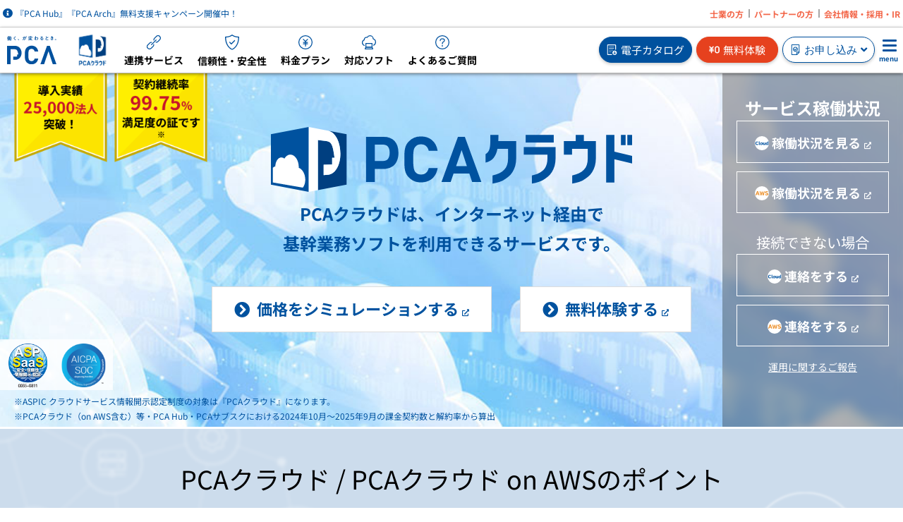

--- FILE ---
content_type: text/html
request_url: https://pca.jp/area_product/cloud/
body_size: 11721
content:
<!DOCTYPE HTML>
<html lang="ja"><!-- InstanceBegin template="/Templates/template2021.dwt" codeOutsideHTMLIsLocked="false" -->
<head>
<meta charset="utf-8">
<title>PCAクラウド | 製品情報 | ピー・シー・エー株式会社</title><!-- InstanceBeginEditable name="description" -->
<meta name="description" content="ピー・シー・エー株式会社の基幹業務クラウドサービス紹介ページ。PCAの基幹業務クラウドは業界に先駆けて2008年からサービス開始、以後10 年以上安定稼働したサービスを継続して提供しており、パッケージ版と変わらない機能と豊富なラインナップで最適な基幹システムと付随する業務支援システムをご提案しています。">
<meta name="keywords" content="ソフト,クラウド,サブスク,会計,給与,人事,販売,仕入,在庫,固定資産管理,債権・債務管理,税務,公益法人,社会福祉法人,SaaS,ERP,バックオフィス,経理,総務,業務,PCA ">
<!-- InstanceEndEditable -->
<!-- Google Tag Manager -->
<script>(function(w,d,s,l,i){w[l]=w[l]||[];w[l].push({'gtm.start':
new Date().getTime(),event:'gtm.js'});var f=d.getElementsByTagName(s)[0],
j=d.createElement(s),dl=l!='dataLayer'?'&l='+l:'';j.async=true;j.src=
'https://www.googletagmanager.com/gtm.js?id='+i+dl;f.parentNode.insertBefore(j,f);
})(window,document,'script','dataLayer','GTM-MK2BFWL');</script>
<!-- End Google Tag Manager -->
<meta name="viewport" content="width=device-width">
<meta name="format-detection" content="telephone=no">
<meta http-equiv="Pragma" content="no-cache">
<meta http-equiv="cache-control" content="no-cache">
<meta http-equiv="Expires" content="86400">
<meta name="robots" content="index,follow">
<meta name="author" content="ピーシーエー">
<link rel="stylesheet" type="text/css" href="/hub/assets/js/swiper-4.5.1/swiper.min.css?var=20250828"><!-- 導入事例 -->
<link rel="stylesheet" type="text/css" href="/area_common/2018shared/css/elements.css?var=20220208" media="all">
<link rel="stylesheet" type="text/css" href="/area_common/2018shared/css/footer.css?var=20220208" media="all">
<link rel="stylesheet" type="text/css" href="/area_common/fontawesome/css/all.min.css" media="all">
<link rel="stylesheet" href="/area_common/2023header/css/header.css?var=20231010">
<script src="/area_common/2023header/js/main.js?var=20231010"></script>
<script src="/area_common/jquery/jquery.min.js"></script><!-- InstanceBeginEditable name="otherCSS" -->
<link rel="stylesheet" href="/area_product/cloud/css/style.css" media="all">
<link rel="stylesheet" href="/area_product/cloud/css/top.css" media="all">
<style>
	.hs_cta_field { margin: 20px auto 0; max-width: 300px; width: 100%; text-align: center;}
</style>
<!-- InstanceEndEditable -->
<link rel="shortcut icon" href="https://pca.jp/favicon.ico">
<link rel="alternate" type="application/rss+xml" title="RSS 1.0" href="https://pca.jp/rss10.xml">
<link rel="alternate" type="application/rss+xml" title="RSS 2.0" href="https://pca.jp/rss20.xml">
<link rel="canonical" href="https://pca.jp/area_product/cloud/index.html">
<!-- InstanceParam name="pageTitleValue" type="text" value="PCAクラウド" -->
<!-- InstanceParam name="pageTitleCategoryValue" type="text" value="製品情報" -->
<!-- InstanceParam name="breadcrumbNavigation" type="boolean" value="true" -->
<!-- InstanceParam name="breadcrumbNavigationContent" type="text" value="2" -->
<!-- InstanceParam name="pageLink" type="text" value="area_product/cloud/index.html" -->
<!-- InstanceParam name="pagePosition" type="text" value="cloud_top productinfo" -->
<!-- InstanceBeginEditable name="other" --><!-- InstanceEndEditable -->
</head>
<body class="cloud_top productinfo"><!-- #BeginLibraryItem "/Library/conversion_GoogleTagManager_noscript.lbi" --><!-- Google Tag Manager (noscript) -->
<noscript><iframe src="https://www.googletagmanager.com/ns.html?id=GTM-MK2BFWL" height="0" width="0" style="display:none;visibility:hidden"></iframe></noscript>
<!-- End Google Tag Manager (noscript) --><!-- #EndLibraryItem --><script>getHeader();</script>
<script src="/area_common/2023header/js/header.js"></script>
<script src="/area_common/Scripts/js.cookies.js?var=220118" type="text/javascript" charset="utf-8"></script>
<script src="/area_common/Scripts/cookie_listing_put.js?var=220118" type="text/javascript" charset="utf-8"></script>
<div id="wrapperArea">
	<div id="searchTarget"><!-- InstanceBeginEditable name="contentsArea" -->
	<main id="cloud_top">
		<div class="keyvisual">
			<p class="keyvisual_mainTit logo_kv"><img src="/area_product/img/2022_logo_cloud.svg" alt="PCAクラウド PCAクラウド on AWS"/></p>
			<h1 class="keyvisual_txt">PCAクラウドは、インターネット経由で<br>基幹業務ソフトを利用できるサービスです。</h1>
			<ul class="top_swiper-slide_1_cloud_button link_button_list"><!--
				--><li><a href="/ap/simulation" class="link_button link_button_outline_blue" target="_blank"><span class="font_Xlarge_bold">価格をシミュレーションする</span></a></li><!--
				--><li><a href="/area_product/saas/prosaas_taiken.html" class="link_button link_button_outline_blue" target="_blank"><span class="font_Xlarge_bold">無料体験する</span></a></li><!--
			--></ul>
			<div class="keyvisual_img">
				<p class="keyvisual_img1"><img src="/area_product/img/kv_cloud_icon_company.png" alt="導入実績25,000法人突破！"></p>
				<p class="keyvisual_img2"><img src="/area_product/img/kv_cloud_icon_churnrate.png" alt="契約継続率99.75%満足度の証です"></p>
			</div>
			<ul class="keyvisual_authentication"><!--
				--><li><a href="https://www.aspicjapan.org/nintei/" target="_blank"><img src="/area_common/2018shared/images/authentication/ASP_SaaS.png" alt="ASP・SaaS安全・信頼性に係る情報開示認定制度"></a></li><!--a
				--><li><a href="http://www.aicpa.org/soc" target="_blank"><img src="/area_common/2018shared/images/authentication/AICPA_SOC.png" alt="AICPA SOC"></a></li><!--
				--><!-- <li><img src="/area_common/2018shared/images/authentication/ISMS_AC.png" alt="bsi. ISMS-AC IS 693030 / ISO 27001"></li> --><!--
				--><!-- <li><img src="/area_common/2018shared/images/authentication/bsi.png" alt="bsi. ISMS-AC_CLS CLOUD 693032 / ISO 27017"></li> --><!--
			--></ul>
			<p class="annotataion">
				※ASPIC クラウドサービス情報開示認定制度の対象は『PCAクラウド』になります。<br>
				※PCAクラウド（on AWS含む）等・PCA Hub・PCAサブスクにおける2024年10月～2025年9月の課金契約数と解約率から算出
			</p>
			<nav class="keyvisual_nav pcBlock">
				<div class="keyvisual_nav_content">
					<p class="kvn_title">サービス稼働状況</p>
					<ul class="link_button_list">
						<li>
							<a href="/ap/cloud" class="link_button link_button_outline_white px_1 m_0" target="_blank"><span class="fm_icon--originalCloud">稼働状況を見る</span></a>
						</li>
						<li>
							<a href="/ap/aws_cloud" class="link_button link_button_outline_white px_1" target="_blank"><span class="fm_icon--awsCloud">稼働状況を見る</span></a>
						</li>
					</ul>
					<p class="kvn_title"><span class="font_Xsmall_normal">接続できない場合</span></p>
					<ul class="link_button_list">
						<li>
							<a href="/ap/cloud_repo" class="link_button link_button_outline_white px_1 m_0" target="_blank"><span class="fm_icon--originalCloud">連絡をする</span></a>
						</li>
						<li>
							<a href="/ap/aws_cloud_repo" class="link_button link_button_outline_white px_1" target="_blank"><span class="fm_icon--awsCloud">連絡をする</span></a>
						</li>
					</ul>
					<p class="kvn_link"><a href="/area_support/prosaas_report.html">運用に関するご報告</a></p>
				</div>
			</nav>
		</div>
		<dl class="keyvisual_nav serverOperationStatus spBlock">
			<dt class="software__list_tit">
			<span class="kvn_title">サービス稼働状況</span></dt>
			<dd class="software__list_txt">
				<ul class="link_button_list"><li><a href="/ap/cloud" class="link_button link_button_outline_white" target="_blank"><span class="fm_icon--originalCloud">稼働状況を見る</span></a></li><li><a href="/ap/aws_cloud" class="link_button link_button_outline_white" target="_blank"><span class="fm_icon--awsCloud">稼働状況を見る</span></a></li><!--
				--></ul>
				<p class="kvn_title"><span class="font_Xsmall_normal">接続できない場合</span></p>
				<ul class="link_button_list"><li><a href="/ap/cloud_repo" class="link_button link_button_outline_white" target="_blank"><span class="fm_icon--originalCloud">連絡をする</span></a></li><li><a href="/ap/aws_cloud_repo" class="link_button link_button_outline_white" target="_blank"><span class="fm_icon--awsCloud">連絡をする</span></a></li><!--
				--></ul>
				<p class="kvn_link"><a href="/area_support/prosaas_report.html">運用に関するご報告</a></p>
				<ul class="noticeBlock__list">
					<li class="noticeBlock__list__indent--1em">※2017年5月30日～2018年5月29日実績</li>
				</ul>
			</dd>
		</dl>
		<section class="section section1_bg1 clearfix">
			<img src="/area_product/cloud/images/section1/bg-1pc.gif" alt="" class="pcBlock section1_bg1-1"><img src="/area_product/cloud/images/section1/bg-2pc.gif" alt="" class="pcBlock section1_bg1-2"><img src="/area_product/cloud/images/section1/bg-3pc.gif" alt="" class="pcBlock section1_bg1-3">
			<img src="/area_product/cloud/images/section1/bg-1sp.png" alt="" class="spBlock section1_bg1-1"><img src="/area_product/cloud/images/section1/bg-2sp.png" alt="" class="spBlock section1_bg1-2"><img src="/area_product/cloud/images/section1/bg-3sp.png" alt="" class="spBlock section1_bg1-3">
			<div class="sectionBody__pc-1000">
				<div class="section_title">
					<h2 class="section_title-tit">PCAクラウド / PCAクラウド on AWSのポイント</h2>
				</div>
				<div class="twoColumnsType clearfix">
					<div class="twoColumnsType__img"><img src="/area_product/cloud/images/top_img_1_pc.jpg" alt="" class="pcInline"><img src="/area_product/cloud/images/top_img_1_sp.jpg" alt="" class="spInline"></div>
					<div class="twoColumnsType__txt">
						<h3 class="twoColumnsType__tit">導入実績25,000法人の基幹業務クラウドサービス<br>サーバー管理不要、すべてPCAにお任せ！</h3>
						<ul class="checkList checkList_green">
							<li>会計クラウドなどの基幹業務クラウドサービス<strong>『PCAクラウド』は、サービス開始から15年以上継続、25,000法人を超えるお客様にご利用いただいております。</strong></li>
							<li> 自社で対応するのが面倒なOS、データベース、サーバー用アプリケーションのインストール、セキュリティパッチの適用、ネットワーク管理などの運営業務は、15年以上にわたり管理・運営ノウハウを磨いてきたPCAが対応します。LANはもちろん、複数拠点を接続するWANの構築もお任せください。 </li>
							<li><strong>『PCAクラウド』と『PCAクラウド on AWS』の違いは、価格とSLA（月間稼働率保証）の有無が主になります。</strong>『PCAクラウド on AWS』はSLAがない分、よりリーズナブルな価格設定になります。</li>
						</ul>
					</div>
				</div>
				<div class="generalTable scrollnone">
					<table class="generalTable__typeBorder">
						<caption>PCAクラウドとPCAクラウド on AWSの比較</caption>
						<colgroup>
							<col class="cell__w25">
							<col class="cell__w37">
							<col class="cell__w37">
						</colgroup>
						<thead class="generalTable__typeBorder__thead comparisonTable">
							<tr>
								<th>&nbsp;</th>
								<th class="bgc_blueguimet">PCAクラウド</th>
								<th class="bgc_mustard">PCAクラウド on AWS</th>
							</tr>
						</thead>
						<tbody class="generalTable__typeBorder__tbody comparisonTable">
							<tr>
								<th>価格(税込)</th>
								<td class="bgc_lightblue"><span class="fs_pc20">&yen;17,820～</span>/月額</td>
								<td class="bgc_lightyellow"><span class="fs_pc20">&yen;13,860～</span>/月額</td>
							</tr>
							<tr class="generalTable__typeBorder__lineEven">
								<th>接続先/データ保管先</th>
								<td class="bgc_skygray">データセンター(関東または関西)</td>
								<td class="bgc_gialloburro">データセンター(関東)</td>
							</tr>
							<tr>
								<th>Web-API</th>
								<td class="bgc_lightblue">有償（＠&yen;660/税込）</td>
								<td class="bgc_lightyellow">無償</td>
							</tr>
							<tr class="generalTable__typeBorder__lineEven">
								<th>SLA（月間稼働率保証）</th>
								<td class="bgc_skygray">返金保証あり</td>
								<td class="bgc_gialloburro">なし</td>
							</tr>
							<tr>
								<th>稼働時間</th>
								<td colspan="2">24時間×365日</td>
							</tr>
							<tr class="generalTable__typeBorder__lineEven">
								<th>SOC報告書</th>
								<td colspan="2">「SOC1(R) 報告書」および「SOC2(R) 報告書」を無償提供</td>
							</tr>
						</tbody>
					</table><!-- /generalTable -->
				</div>
				<ol class="pointList as_list_inline as_col_2">
					<li class="pointList_li bgc_white">
						<dl>
						<dt><span class="point">POINT</span><span class="pointList_tit">豊富なサービスを低コストで利用できます</span></dt>
						<dd class="pointList_txt">
						<span class="pointList_img d_block"><img src="/area_product/cloud/images/top_img_4.jpg" alt=""></span>
						<ul class="checkList checkList_green">
							<li><strong>初期費用0円、月額13,860円※～ </strong>とシンプルでわかりやすい料金プランをご用意。ご予算や景況にあわせ柔軟に変更できます。他の業務ソフトを追加する際も、1ソフトあたりの価格が月額4,620円※～とリーズナブルで、<strong>ソフトの複数利用が大変お得</strong>です。</li>
							<li><strong>グループ企業にとって大きなコスト削減メリット</strong>。他社クラウドサービスでは、グループ内の各法人ごとに契約が必要なため、法人の数が多いほどコストが増えてしまいますが、『PCAクラウド』では1つの契約でグループ法人を管理できるため、大変お得です。</li>
							<li><strong>無料お試し期間</strong>が驚きの<strong>「2ヶ月」</strong>に設定。実際の運用を想定し、パフォーマンスを確認後導入できるためスムーズな開始が可能です。
								<ul class="list__indent txt_mgn_top_pc30sp15">
									<li>※『PCAクラウド on AWS』の料金で税込価格になります。</li>
								</ul>
							</li>
						</ul>
						<div class="hs_cta_field"><!--HubSpot Call-to-Action Code --><span class="hs-cta-wrapper" id="hs-cta-wrapper-676e9971-41ce-47f6-b965-9fbdecb9e451"><span class="hs-cta-node hs-cta-676e9971-41ce-47f6-b965-9fbdecb9e451" id="hs-cta-676e9971-41ce-47f6-b965-9fbdecb9e451"><!--[if lte IE 8]><div id="hs-cta-ie-element"></div><![endif]--><a href="https://cta-redirect.hubspot.com/cta/redirect/9050654/676e9971-41ce-47f6-b965-9fbdecb9e451" ><img class="hs-cta-img" id="hs-cta-img-676e9971-41ce-47f6-b965-9fbdecb9e451" style="border-width:0px;" src="https://no-cache.hubspot.com/cta/default/9050654/676e9971-41ce-47f6-b965-9fbdecb9e451.png"  alt="料金プランをさらに詳しく"/></a></span><script charset="utf-8" src="https://js.hscta.net/cta/current.js"></script><script type="text/javascript"> hbspt.cta.load(9050654, '676e9971-41ce-47f6-b965-9fbdecb9e451', {"useNewLoader":"true","region":"na1"}); </script></span><!-- end HubSpot Call-to-Action Code -->
						</div>
						</dd></dl>
					</li>
					<li class="pointList_li bgc_white">
						<dl>
							<dt><span class="point">POINT</span><span class="pointList_tit">さまざまなサービスと連携できます</span></dt>
							<dd class="pointList_txt">
								<span class="pointList_img d_block"><img src="/area_product/cloud/images/top_img_2.jpg" alt=""></span>
								<ul class="checkList checkList_green">
									<li>『PCAクラウドWeb-API』で、<strong>他のクラウドサービスと連携できます。</strong></li>
									<li>『PCAクラウドWeb-API』とは、PCAソフトの機能を外部アプリケーションから利用できる仕組みです。クラウドサービスだけでなくPOSシステムやハンディターミナルなどとも連携でき、業務効率化を推進するニーズに特化した数十種に及ぶソリューションを提供しております。</li>
									<li>『PCAクラウドWeb-API』を利用したシステム開発を行いたい<strong>技術者様向けの無償公開サイトも整備</strong>しております。</li>
								</ul>
								<div class="hs_cta_field"><!--HubSpot Call-to-Action Code --><span class="hs-cta-wrapper" id="hs-cta-wrapper-62615f7f-3e65-4556-901c-61869c1d4094"><span class="hs-cta-node hs-cta-62615f7f-3e65-4556-901c-61869c1d4094" id="hs-cta-62615f7f-3e65-4556-901c-61869c1d4094"><!--[if lte IE 8]><div id="hs-cta-ie-element"></div><![endif]--><a href="https://cta-redirect.hubspot.com/cta/redirect/9050654/62615f7f-3e65-4556-901c-61869c1d4094" ><img class="hs-cta-img" id="hs-cta-img-62615f7f-3e65-4556-901c-61869c1d4094" style="border-width:0px;" src="https://no-cache.hubspot.com/cta/default/9050654/62615f7f-3e65-4556-901c-61869c1d4094.png"  alt="連携サービスをさらに詳しく"/></a></span><script charset="utf-8" src="https://js.hscta.net/cta/current.js"></script><script type="text/javascript"> hbspt.cta.load(9050654, '62615f7f-3e65-4556-901c-61869c1d4094', {"useNewLoader":"true","region":"na1"}); </script></span><!-- end HubSpot Call-to-Action Code -->
								</div>
							</dd>
						</dl>
					</li>
					<li class="pointList_li bgc_white">
						<dl>
							<dt><span class="point">POINT</span><span class="pointList_tit">99.9％を超える年間稼働実績と強力なセキュリティ</span></dt>
							<dd class="pointList_txt">
							<span class="pointList_img d_block"><img src="/area_product/cloud/images/top_img_3.jpg" alt=""></span>
							<ul class="checkList checkList_green">
								<li>2023年稼働実績は『PCAクラウド』99.9999%、『PCAクラウド on AWS』99.9603%。</li>
								<li>24時間365日稼働を監視。ネットワーク負荷に応じて増強。大規模法人様向け同時接続数 72ユーザーを標準メニュー化。大手データセンターを複数採用し災害対策を強化。機器の故障も二重化で1分程度で自動復旧するためリスク低減。</li>
								<li>2段階認証、SSL暗号化で通信を保護。</li>
								<li>財務報告に関する内部統制（SOC1）、セキュリティ・機密性・可用性に関する保証報告（SOC2）などを取得。</li>
							</ul>
							<div class="hs_cta_field"><!--HubSpot Call-to-Action Code --><span class="hs-cta-wrapper" id="hs-cta-wrapper-291a79a1-aaf4-4b70-bd62-c8f4ad9a4bfe"><span class="hs-cta-node hs-cta-291a79a1-aaf4-4b70-bd62-c8f4ad9a4bfe" id="hs-cta-291a79a1-aaf4-4b70-bd62-c8f4ad9a4bfe"><!--[if lte IE 8]><div id="hs-cta-ie-element"></div><![endif]--><a href="https://cta-redirect.hubspot.com/cta/redirect/9050654/291a79a1-aaf4-4b70-bd62-c8f4ad9a4bfe" ><img class="hs-cta-img" id="hs-cta-img-291a79a1-aaf4-4b70-bd62-c8f4ad9a4bfe" style="border-width:0px;" src="https://no-cache.hubspot.com/cta/default/9050654/291a79a1-aaf4-4b70-bd62-c8f4ad9a4bfe.png"  alt="信頼性＆安全性をさらに詳しく"/></a></span><script charset="utf-8" src="https://js.hscta.net/cta/current.js"></script><script type="text/javascript"> hbspt.cta.load(9050654, '291a79a1-aaf4-4b70-bd62-c8f4ad9a4bfe', {"useNewLoader":"true","region":"na1"}); </script></span><!-- end HubSpot Call-to-Action Code -->
							</div>
							</dd>
						</dl>
					</li>
					<li class="pointList_li bgc_white">
						<dl>
							<dt><span class="point">POINT</span><span class="pointList_tit">緊急時の対応にスタンドアロン版を利用できます</span></dt>
							<dd class="pointList_txt">
						<span class="pointList_img d_block"><img src="/area_product/cloud/images/reliability_img_4.jpg" alt=""></span>
						<ul class="checkList checkList_green">
							<li>『PCAクラウド / PCAクラウド on AWS』は、ソフトウェア＋サービス型のクラウドのため緊急時用スタンドアロン版を無償で提供しております。</li>
							<li>ローカルのPCにデータのバックアップを取っていただいていれば、そのバックアップを緊急時用スタンドアロン版にリカバリしていただくことで、納品書・請求書・給与明細発行等の遅延の許されない業務が継続できます。</li>
						</ul></dd></dl>
					</li>
					<li class="pointList_li bgc_white">
						<dl>
							<dt><span class="point">POINT</span><span class="pointList_tit">いつでも最新版が使える安心のサポート</span></dt>
							<dd class="pointList_txt">
						<span class="pointList_img d_block"><img src="/area_product/cloud/images/cloud_point_05.jpg" alt=""></span>
						<ul class="checkList checkList_green">
							<li>ソフトは最新版へ無償でバージョンアップでき、大きな法改正や税制改正対策にも無償で対応できます。</li>
							<li>いざという時の電話サポートも料金に含まれるので安心です。</li>
						</ul></dd></dl>
					</li>
					<li class="pointList_li bgc_white">
						<dl>
							<dt><span class="point">POINT</span><span class="pointList_tit">オンプレミス版と同じ画面、データもそのまま移行できます</span></dt>
							<dd class="pointList_txt">
						<span class="pointList_img d_block"><img src="/area_product/cloud/images/cloud_point_06.jpg" alt=""></span>
						<ul class="checkList checkList_green">
							<li>『PCAクラウド / PCAクラウド on AWS』は弊社のオンプレミス版相当のソフトと同等品質・同機能で、画面や操作感も一緒です。</li>
							<li>従来のオンプレミス版のPCAソフトをご利用のユーザー様であれば、スムーズにクラウド版に移行可能です。</li>
						</ul></dd></dl>
					</li>
				</ol>
				<div class="wp_best_item">
					<a target="_blank" href="https://hs.pca.jp/p-tips_siryo_ppc1912p-tips.html">
						<span class="bs_tag">資料ダウンロード</span>
						<div class="bs_wrapper">
							<div class="bs_img">
								<img src="/area_product/images/top/thum_wp_prdct_cloudmerit.png" alt="『PCAサブスク』e-book">
							</div>
							<div class="bs_body">
								<p class="bs_title">『PCAクラウド』を導入すると得られる５つのメリットとPCAの強み</p>
								<p class="bs_txt">業務システムのクラウド化をご検討されている方へ、どのような基準や視点で選定すべきかを解説しています。 貴社のクラウド選定の参考にご活用ください。</p>
								<div class="bs_btn"><span>詳しくはコチラ <i class="fas fa-arrow-circle-right"></i></span></div>
							</div>
						</div>
					</a>
				</div>
				<!-- #BeginLibraryItem "/Library/str_wp_seminar_cloud.lbi" -->
				<div class="wp_best_item">
					<a target="_blank" href="/p-tips/seminar/taglist.html?id=112">
						<span class="bs_tag">製品紹介セミナー</span>
						<div class="bs_wrapper">
							<div class="bs_img">
								<img src="/area_product/images/top/thum_wp_seminar_movie.jpg" alt="thum_wp_seminar_movie">
							</div>
							<div class="bs_body">
								<p class="bs_title">『PCAクラウド』おすすめの理由がわかる！セミナー</p>
								<p class="bs_txt">『PCAクラウド』をもっとわかりやすく知りたい方にオススメのWebセミナーです。"柔軟なライセンスによるお得な料金体系"など、25,000法人を超えるお客様に選ばれたポイントを30分で説明します！<br>また、他にも『PCAサブスク』のおすすめの理由を知りたい方やPCA製品の活用方法を知りたい方向けのセミナーもございますので、ぜひご確認ください。</p>
								<div class="bs_btn"><span>詳しくはコチラ <i class="fas fa-arrow-circle-right"></i></span></div>
							</div>
						</div>
					</a>
				</div><!-- #EndLibraryItem -->
			</div>
		</section>
		<section class="section clearfix">
			<div class="sectionBody__pc-1000">
				<div class="section_title">
					<h2 class="section_title-tit">PCAクラウドのよくあるご質問</h2>
				</div>
				<div class="faq-block">
					<dl class="faq">
						<dt class="accordion faq__heading"><span class="fm_icon--bothCloud">申し込んでから利用開始まではどういう流れになるのですか？</span></dt>
						<dd class="faq__body">
							<div>
								<p><a href="/area_product/cloud/plan.html#HowToUse">「ご利用までの流れ」をご参照ください。</a><br>※まず体験利用(2ヶ月無料)をお申込みください。</p>
							</div>
						</dd>
					<!--/faq--></dl>
					<dl class="faq">
						<dt class="accordion faq__heading"><span class="fm_icon--bothCloud">体験利用をしてみたいが何をすれば良いですか？</span></dt>
						<dd class="faq__body">
							<div>
								<p>体験利用の申込手順から初期設定やセットアップ、サンプルデータの使い方まで分かりやすく解説した動画をご用意しております。<br>まずはこちらをご参考ください。</p>
								<ul class="link_button_list"><!--
									--><li><a href="/area_product/cloud/movie_taiken.html" target="_blank" class="link_button link_button_blue"><span>『PCAクラウド』無料体験の申込手順からインストールまでの説明</span></a></li><!--
								--></ul>
							</div>
						</dd>
					<!--/faq--></dl>
					<dl class="faq">
						<dt class="accordion faq__heading"><span class="fm_icon--bothCloud">従来のサーバーを設置してソフトを購入するより割高になりませんか？</span></dt>
						<dd class="faq__body">
							<div>
								<p>『PCAクラウド』『PCAクラウド on AWS』の使用料は、ソフトの保守契約やバージョンアップ料金込みになっているため、サーバーの購入・保守費用なども含めるとオンプレミス版よりコストを削減できます。</p>
								<p><a href="/area_product/cloud/plan.html#cost">詳しくは「自社運用型とのコスト比較」をご参照ください。</a></p>
							</div>
						</dd>
					<!--/faq--></dl>
					<dl class="faq">
						<dt class="accordion faq__heading"><span class="fm_icon--bothCloud">クラウドサービスはずっと料金を支払うので割高になるのではありませんか?</span></dt>
						<dd class="faq__body">
							<div><p>『PCAクラウド』『PCAクラウド on AWS』の使用料は、自動引落、自動更新、保守契約、バージョンアップ料金込みであることをお客さまにお願いする見返りとして、特別割引で料金設定しております。<br>『PCAクラウド』は同時接続数でカウントされますので、実際には2～3倍程度の総利用者数でご利用いただけます。オンプレミスのネットワーク版のソフトを購入するよりもCAL数を減らせるのでお安くなります。<br>また、サーバーの購入・保守が不要で、予備機材を確保する必要もありません。これらの購入時には見えにくい取得後の費用がかからない点を考慮して頂ければ割高ではないことをご理解いただけるものと期待しております。</p></div>
						</dd>
					<!--/faq--></dl>
				</div>
				<ul class="link_button_list">
					<li><a href="/area_product/cloud/qa.html" class="link_button link_button_blue"><span>よくある質問をさらに詳しく</span></a></li>
				</ul>
			</div>
		</section>
		<section class="section section_lightblue clearfix">
			<div class="sectionBody__pc-1000">
				<div class="section_title">
					<h2 class="section_title-tit">PCAクラウドの導入事例</h2>
				</div>
			</div>
			<div id="slider" class="swiper-container">
				<div class="swiper-wrapper">
					<div class="swiper-slide"><a href="/area_product/casestudies/aerahome.html">
						<div class="swiper-slide_tag">PICK UP!</div>
						<div class="swiper-slide_img"><img src="/area_common/2018shared/images/casestudies/aerahome.png" alt=""></div>
						<dl class="swiper-slide_txtBox">
							<dt class="swiper-slide_tit">アエラホーム株式会社</dt>
							<dd class="swiper-slide_txt">『PCA会計DXクラウド』×『CELF』で膨大な出金伝票の電子化・効率化に成功。<br>
							全国の支店の小口現金処理をスマート化し、保管スペースも削減。</dd>
						</dl>
					</a></div>
					<div class="swiper-slide"><a href="/area_product/casestudies/lemonkai.html">
						<div class="swiper-slide_tag">PICK UP!</div>
						<div class="swiper-slide_img"><img src="/area_common/2018shared/images/casestudies/lemonkai.png" alt=""></div>
						<dl class="swiper-slide_txtBox">
							<dt class="swiper-slide_tit">社会福祉法人 檸檬会</dt>
							<dd class="swiper-slide_txt">『PCA社会福祉法人会計DX クラウド』の権限設定とサービス区分登録によって、適切な情報共有と事業サービスごとのスピーディーな収益の把握に成功。</dd>
						</dl>
					</a></div>
					<div class="swiper-slide"><a href="/area_product/casestudies/links-links.html">
						<div class="swiper-slide_tag">PICK UP!</div>
						<div class="swiper-slide_img"><img src="/area_common/2018shared/images/casestudies/links-links.png" alt=""></div>
						<dl class="swiper-slide_txtBox">
							<dt class="swiper-slide_tit">株式会社リンクス</dt>
							<dd class="swiper-slide_txt">ヤマト運輸の『B2クラウド』と『PCA商魂DX クラウド』『kintone』を連携。数万件の送り状データを管理できるシステムを社員1名が3日間で構築。</dd>
						</dl>
					</a></div>
				</div>
				<div class="swiper-pagination d_none"></div>
				<div class="swiper-button-prev"></div>
				<div class="swiper-button-next"></div>
			</div>
			<div class="sectionBody__pc-1000">
				<ul class="link_button_list">
					<li><a href="/area_product/casestudies/index.html" class="link_button link_button_blue"><span>導入事例をさらに詳しく</span></a></li>
				</ul>
			</div>
		</section>
		<section class="section producttop_section as_producttop_card">
			<div class="sectionBody__pc-1400">
				<div class="section_title">
					<h2 class="section_title-tit" id="software">PCAクラウド / PCAクラウド on AWS 対応ソフト</h2>
				</div>
				<ul class="software__list software__list4_2112">
					<li class="software__list_li series_kai">
						<div class="softwaere_series">
							<p>会計シリーズ 最上位版<br>中堅企業向け会計ソフト</p>
						</div>
						<div class="software__list_img_2112">
							<a href="/area_product/cloud/hyperkai_cloud_top.html" class="as_margin_hyper"><span class="software__list_img"><img src="/area_product/img/logo_cloud_hyperkai.svg" alt="PCAクラウド 会計 hyper"></span><i class="fas fa-chevron-right"></i></a>	
						</div>
						<div class="as_card_product">
							<a href="https://hs.pca.jp/p-tips_siryo/kai_entry.html" class="btn btn_file" target="_blank">
								<i class="fas fa-file-download"></i>
								<span>
									資料を見る
								</span>
								<i class="fas fa-chevron-right"></i>
							</a>
							<a href="/ap/simulation" class="btn btn_price" target="_blank">
								<i class="fas fa-calculator"></i>
								<span>
									価格を見る
								</span>
								<i class="fas fa-chevron-right"></i>
							</a>
							<a href="/area_product/saas/prosaas_taiken.html" class="btn btn_trial" target="_blank">
								<img src="/area_common/2023header/img/svg/svg_free_trial.svg" alt="">
								<span>
									体験する
								</span>
								<i class="fas fa-chevron-right"></i>
							</a>
							<a href="/area_product/cloud/entry.html" class="btn btn_register" target="_blank">
								<img src="/hub/assets/img/icon-note.svg" alt="">
								<span>
									申し込む
								</span>
								<i class="fas fa-chevron-right"></i>
							</a>
						</div>
					</li>
					<li class="software__list_li series_kai">
						<div class="softwaere_series">
							<p>会計シリーズ スタンダード版<br>中小企業向け会計ソフト</p>
						</div>
						<div class="software__list_img_2112">
							<a href="/area_product/cloud/prokai_cloud_top.html"><span class="software__list_img"><img src="/area_product/img/logo_cloud_prokai.svg" alt="PCAクラウド 会計"></span><i class="fas fa-chevron-right"></i></a>
						</div>
						<div class="as_card_product">
							<a href="https://hs.pca.jp/p-tips_siryo/kai_entry.html" class="btn btn_file" target="_blank">
								<i class="fas fa-file-download"></i>
								<span>
									資料を見る
								</span>
								<i class="fas fa-chevron-right"></i>
							</a>
							<a href="/ap/simulation" class="btn btn_price" target="_blank">
								<i class="fas fa-calculator"></i>
								<span>
									価格を見る
								</span>
								<i class="fas fa-chevron-right"></i>
							</a>
							<a href="/area_product/saas/prosaas_taiken.html" class="btn btn_trial" target="_blank">
								<img src="/area_common/2023header/img/svg/svg_free_trial.svg" alt="">
								<span>
									体験する
								</span>
								<i class="fas fa-chevron-right"></i>
							</a>
							<a href="/area_product/cloud/entry.html" class="btn btn_register" target="_blank">
								<img src="/hub/assets/img/icon-note.svg" alt="">
								<span>
									申し込む
								</span>
								<i class="fas fa-chevron-right"></i>
							</a>
						</div>
					</li>
					<li class="software__list_li series_kai">
						<div class="softwaere_series">
							<p>債権・債務管理機能<br>追加オプション</p>
						</div>
						<div class="software__list_img_2112">
							<a href="/area_product/cloud/hyperrandp_cloud_top.html" class="as_margin_hyper"><span class="software__list_img"><img src="/area_product/img/logo_cloud_hyperrandp.svg" alt="PCAクラウド 会計 hyper 債権・債務管理オプション"></span><i class="fas fa-chevron-right"></i></a>
						</div>
						<div class="as_card_product">
							<a href="https://hs.pca.jp/p-tips_siryo/hyperrandp_entry.html" class="btn btn_file" target="_blank">
								<i class="fas fa-file-download"></i>
								<span>
									資料を見る
								</span>
								<i class="fas fa-chevron-right"></i>
							</a>
							<a href="/ap/simulation" class="btn btn_price" target="_blank">
								<i class="fas fa-calculator"></i>
								<span>
									価格を見る
								</span>
								<i class="fas fa-chevron-right"></i>
							</a>
							<a href="/area_product/saas/prosaas_taiken.html" class="btn btn_trial" target="_blank">
								<img src="/area_common/2023header/img/svg/svg_free_trial.svg" alt="">
								<span>
									体験する
								</span>
								<i class="fas fa-chevron-right"></i>
							</a>
							<a href="/area_product/cloud/entry.html" class="btn btn_register" target="_blank">
								<img src="/hub/assets/img/icon-note.svg" alt="">
								<span>
									申し込む
								</span>
								<i class="fas fa-chevron-right"></i>
							</a>
						</div>
					</li>
					<li class="software__list_li series_ken">
						<div class="softwaere_series">
							<p>建設業向け会計ソフト</p>
						</div>
						<div class="software__list_img_2112">
							<a href="/area_product/cloud/proken_cloud_top.html"><span class="software__list_img"><img src="/area_product/img/logo_cloud_proken.svg" alt="PCAクラウド 建設業会計"></span><i class="fas fa-chevron-right"></i></a>
						</div>
						<div class="as_card_product">
							<a href="https://hs.pca.jp/p-tips_siryo/ken_entry.html" class="btn btn_file" target="_blank">
								<i class="fas fa-file-download"></i>
								<span>
									資料を見る
								</span>
								<i class="fas fa-chevron-right"></i>
							</a>
							<a href="/ap/simulation" class="btn btn_price" target="_blank">
								<i class="fas fa-calculator"></i>
								<span>
									価格を見る
								</span>
								<i class="fas fa-chevron-right"></i>
							</a>
							<a href="/area_product/saas/prosaas_taiken.html" class="btn btn_trial" target="_blank">
								<img src="/area_common/2023header/img/svg/svg_free_trial.svg" alt="">
								<span>
									体験する
								</span>
								<i class="fas fa-chevron-right"></i>
							</a>
							<a href="/area_product/cloud/entry.html" class="btn btn_register" target="_blank">
								<img src="/hub/assets/img/icon-note.svg" alt="">
								<span>
									申し込む
								</span>
								<i class="fas fa-chevron-right"></i>
							</a>
						</div>
					</li>
					<li class="software__list_li series_kobetugenka">
						<div class="softwaere_series">
							<p>個別原価計算会計ソフト</p>
						</div>
						<div class="software__list_img_2112">
							<a href="/area_product/cloud/prokobetugenka_cloud_top.html"><span class="software__list_img"><img src="/area_product/img/logo_cloud_prokobetugenka.svg" alt="PCAクラウド 個別原価会計"></span><i class="fas fa-chevron-right"></i></a>
						</div>
						<div class="as_card_product">
							<a href="https://hs.pca.jp/p-tips_siryo/kobetugenka_entry.html" class="btn btn_file" target="_blank">
								<i class="fas fa-file-download"></i>
								<span>
									資料を見る
								</span>
								<i class="fas fa-chevron-right"></i>
							</a>
							<a href="/ap/simulation" class="btn btn_price" target="_blank">
								<i class="fas fa-calculator"></i>
								<span>
									価格を見る
								</span>
								<i class="fas fa-chevron-right"></i>
							</a>
							<a href="/area_product/saas/prosaas_taiken.html" class="btn btn_trial" target="_blank">
								<img src="/area_common/2023header/img/svg/svg_free_trial.svg" alt="">
								<span>
									体験する
								</span>
								<i class="fas fa-chevron-right"></i>
							</a>
							<a href="/area_product/cloud/entry.html" class="btn btn_register" target="_blank">
								<img src="/hub/assets/img/icon-note.svg" alt="">
								<span>
									申し込む
								</span>
								<i class="fas fa-chevron-right"></i>
							</a>
						</div>
					</li>
					<li class="software__list_li series_kou">
						<div class="softwaere_series">
							<p>公益法人様向け会計ソフト</p>
						</div>
						<div class="software__list_img_2112">
							<a href="/area_product/cloud/prokou_cloud_top.html"><span class="software__list_img"><img src="/area_product/img/logo_cloud_prokou.svg" alt="PCAクラウド 公益法人会計"></span><i class="fas fa-chevron-right"></i></a>
						</div>
						<div class="as_card_product">
							<a href="https://hs.pca.jp/p-tips_siryo/kou_entry.html" class="btn btn_file" target="_blank">
								<i class="fas fa-file-download"></i>
								<span>
									資料を見る
								</span>
								<i class="fas fa-chevron-right"></i>
							</a>
							<a href="/ap/simulation" class="btn btn_price" target="_blank">
								<i class="fas fa-calculator"></i>
								<span>
									価格を見る
								</span>
								<i class="fas fa-chevron-right"></i>
							</a>
							<a href="/area_product/saas/prosaas_taiken.html" class="btn btn_trial" target="_blank">
								<img src="/area_common/2023header/img/svg/svg_free_trial.svg" alt="">
								<span>
									体験する
								</span>
								<i class="fas fa-chevron-right"></i>
							</a>
							<a href="/area_product/cloud/entry.html" class="btn btn_register" target="_blank">
								<img src="/hub/assets/img/icon-note.svg" alt="">
								<span>
									申し込む
								</span>
								<i class="fas fa-chevron-right"></i>
							</a>
						</div>
					</li>
					<li class="software__list_li series_syaf">
						<div class="softwaere_series">
							<p>社会福祉法人様向け会計ソフト</p>
						</div>
						<div class="software__list_img_2112">
							<a href="/area_product/cloud/prosyaf_cloud_top.html"><span class="software__list_img"><img src="/area_product/img/logo_cloud_prosyaf.svg" alt="PCAクラウド 社会福祉法人会計"></span><i class="fas fa-chevron-right"></i></a>
						</div>
						<div class="as_card_product">
							<a href="https://hs.pca.jp/p-tips_siryo/syaf_entry.html" class="btn btn_file" target="_blank">
								<i class="fas fa-file-download"></i>
								<span>
									資料を見る
								</span>
								<i class="fas fa-chevron-right"></i>
							</a>
							<a href="/ap/simulation" class="btn btn_price" target="_blank">
								<i class="fas fa-calculator"></i>
								<span>
									価格を見る
								</span>
								<i class="fas fa-chevron-right"></i>
							</a>
							<a href="/area_product/saas/prosaas_taiken.html" class="btn btn_trial" target="_blank">
								<img src="/area_common/2023header/img/svg/svg_free_trial.svg" alt="">
								<span>
									体験する
								</span>
								<i class="fas fa-chevron-right"></i>
							</a>
							<a href="/area_product/cloud/entry.html" class="btn btn_register" target="_blank">
								<img src="/hub/assets/img/icon-note.svg" alt="">
								<span>
									申し込む
								</span>
								<i class="fas fa-chevron-right"></i>
							</a>
						</div>
					</li>
					<li class="software__list_li series_pih">
						<div class="softwaere_series">
							<p>医療法人様向け会計ソフト</p>
						</div>
						<div class="software__list_img_2112">
							<a href="/area_product/cloud/propih_cloud_top.html"><span class="software__list_img"><img src="/area_product/img/logo_cloud_propih.svg" alt="PCAクラウド 社会福祉法人会計"></span><i class="fas fa-chevron-right"></i></a>
						</div>
						<div class="as_card_product">
							<a href="https://hs.pca.jp/p-tips_siryo/pih_entry.html" class="btn btn_file" target="_blank">
								<i class="fas fa-file-download"></i>
								<span>
									資料を見る
								</span>
								<i class="fas fa-chevron-right"></i>
							</a>
							<a href="/ap/simulation" class="btn btn_price" target="_blank">
								<i class="fas fa-calculator"></i>
								<span>
									価格を見る
								</span>
								<i class="fas fa-chevron-right"></i>
							</a>
							<a href="/area_product/saas/prosaas_taiken.html" class="btn btn_trial" target="_blank">
								<img src="/area_common/2023header/img/svg/svg_free_trial.svg" alt="">
								<span>
									体験する
								</span>
								<i class="fas fa-chevron-right"></i>
							</a>
							<a href="/area_product/cloud/entry.html" class="btn btn_register" target="_blank">
								<img src="/hub/assets/img/icon-note.svg" alt="">
								<span>
									申し込む
								</span>
								<i class="fas fa-chevron-right"></i>
							</a>
						</div>
					</li>
					<li class="software__list_li series_kyu">
						<div class="softwaere_series">
							<p>給与シリーズ 最上位版<br>中堅企業向け給与ソフト</p>
						</div>
						<div class="software__list_img_2112">
							<a href="/area_product/cloud/hyperkyu_cloud_top.html" class="as_margin_hyper"><span class="software__list_img"><img src="/area_product/img/logo_cloud_hyperkyu.svg" alt="PCAクラウド 給与 hyper"></span><i class="fas fa-chevron-right"></i></a>
						</div>
						<div class="as_card_product">
							<a href="https://hs.pca.jp/p-tips_siryo/kyu_entry.html" class="btn btn_file" target="_blank">
								<i class="fas fa-file-download"></i>
								<span>
									資料を見る
								</span>
								<i class="fas fa-chevron-right"></i>
							</a>
							<a href="/ap/simulation" class="btn btn_price" target="_blank">
								<i class="fas fa-calculator"></i>
								<span>
									価格を見る
								</span>
								<i class="fas fa-chevron-right"></i>
							</a>
							<a href="/area_product/saas/prosaas_taiken.html" class="btn btn_trial" target="_blank">
								<img src="/area_common/2023header/img/svg/svg_free_trial.svg" alt="">
								<span>
									体験する
								</span>
								<i class="fas fa-chevron-right"></i>
							</a>
							<a href="/area_product/cloud/entry.html" class="btn btn_register" target="_blank">
								<img src="/hub/assets/img/icon-note.svg" alt="">
								<span>
									申し込む
								</span>
								<i class="fas fa-chevron-right"></i>
							</a>
						</div>
					</li>
					<li class="software__list_li series_kyu">
						<div class="softwaere_series">
							<p>給与シリーズ スタンダード版<br>中小企業向け給与ソフト</p>
						</div>
						<div class="software__list_img_2112">
							<a href="/area_product/cloud/prokyu_cloud_top.html"><span class="software__list_img"><img src="/area_product/img/logo_cloud_prokyu.svg" alt="PCAクラウド 給与"></span><i class="fas fa-chevron-right"></i></a>
						</div>
						<div class="as_card_product">
							<a href="https://hs.pca.jp/p-tips_siryo/kyu_entry.html" class="btn btn_file" target="_blank">
								<i class="fas fa-file-download"></i>
								<span>
									資料を見る
								</span>
								<i class="fas fa-chevron-right"></i>
							</a>
							<a href="/ap/simulation" class="btn btn_price" target="_blank">
								<i class="fas fa-calculator"></i>
								<span>
									価格を見る
								</span>
								<i class="fas fa-chevron-right"></i>
							</a>
							<a href="/area_product/saas/prosaas_taiken.html" class="btn btn_trial" target="_blank">
								<img src="/area_common/2023header/img/svg/svg_free_trial.svg" alt="">
								<span>
									体験する
								</span>
								<i class="fas fa-chevron-right"></i>
							</a>
							<a href="/area_product/cloud/entry.html" class="btn btn_register" target="_blank">
								<img src="/hub/assets/img/icon-note.svg" alt="">
								<span>
									申し込む
								</span>
								<i class="fas fa-chevron-right"></i>
							</a>
						</div>
					</li>
					<li class="software__list_li series_jin">
						<div class="softwaere_series">
							<p>人事管理シリーズ 最上位版<br>中堅企業向け人事管理ソフト</p>
						</div>
						<div class="software__list_img_2112">
							<a href="/area_product/cloud/hyperjin_cloud_top.html" class="as_margin_hyper"><span class="software__list_img"><img src="/area_product/img/logo_cloud_hyperjin.svg" alt="PCAクラウド 人事管理 hyper"></span><i class="fas fa-chevron-right"></i></a>
						</div>
						<div class="as_card_product">
							<a href="https://hs.pca.jp/p-tips_siryo/jin_entry.html" class="btn btn_file" target="_blank">
								<i class="fas fa-file-download"></i>
								<span>
									資料を見る
								</span>
								<i class="fas fa-chevron-right"></i>
							</a>
							<a href="/ap/simulation" class="btn btn_price" target="_blank">
								<i class="fas fa-calculator"></i>
								<span>
									価格を見る
								</span>
								<i class="fas fa-chevron-right"></i>
							</a>
							<a href="/area_product/saas/prosaas_taiken.html" class="btn btn_trial" target="_blank">
								<img src="/area_common/2023header/img/svg/svg_free_trial.svg" alt="">
								<span>
									体験する
								</span>
								<i class="fas fa-chevron-right"></i>
							</a>
							<a href="/area_product/cloud/entry.html" class="btn btn_register" target="_blank">
								<img src="/hub/assets/img/icon-note.svg" alt="">
								<span>
									申し込む
								</span>
								<i class="fas fa-chevron-right"></i>
							</a>
						</div>
					</li>
					<li class="software__list_li series_jin">
						<div class="softwaere_series">
							<p>人事管理シリーズ スタンダード版<br>中堅企業向け人事管理ソフト</p>
						</div>
						<div class="software__list_img_2112">
							<a href="/area_product/cloud/projin_cloud_top.html"><span class="software__list_img"><img src="/area_product/img/logo_cloud_projin.svg" alt="PCAクラウド 人事管理"></span><i class="fas fa-chevron-right"></i></a>
						</div>
						<div class="as_card_product">
							<a href="https://hs.pca.jp/p-tips_siryo/jin_entry.html" class="btn btn_file" target="_blank">
								<i class="fas fa-file-download"></i>
								<span>
									資料を見る
								</span>
								<i class="fas fa-chevron-right"></i>
							</a>
							<a href="/ap/simulation" class="btn btn_price" target="_blank">
								<i class="fas fa-calculator"></i>
								<span>
									価格を見る
								</span>
								<i class="fas fa-chevron-right"></i>
							</a>
							<a href="/area_product/saas/prosaas_taiken.html" class="btn btn_trial" target="_blank">
								<img src="/area_common/2023header/img/svg/svg_free_trial.svg" alt="">
								<span>
									体験する
								</span>
								<i class="fas fa-chevron-right"></i>
							</a>
							<a href="/area_product/cloud/entry.html" class="btn btn_register" target="_blank">
								<img src="/hub/assets/img/icon-note.svg" alt="">
								<span>
									申し込む
								</span>
								<i class="fas fa-chevron-right"></i>
							</a>
						</div>
					</li>
					<li class="software__list_li series_kon_kan">
						<div class="softwaere_series">
							<p>販売・仕入・在庫管理ソフト</p>
						</div>
						<div class="software__list_img_2112">
							<a href="/area_product/cloud/prokon_prokan_cloud_top.html"><span class="software__list_img"><img src="/area_product/img/logo_cloud_prokon_prokan.svg" alt="PCAクラウド 商魂・商管"></span><i class="fas fa-chevron-right"></i></a>
						</div>
						<div class="as_card_product">
							<a href="https://hs.pca.jp/p-tips_siryo/konkan_entry.html" class="btn btn_file" target="_blank">
								<i class="fas fa-file-download"></i>
								<span>
									資料を見る
								</span>
								<i class="fas fa-chevron-right"></i>
							</a>
							<a href="/ap/simulation" class="btn btn_price" target="_blank">
								<i class="fas fa-calculator"></i>
								<span>
									価格を見る
								</span>
								<i class="fas fa-chevron-right"></i>
							</a>
							<a href="/area_product/saas/prosaas_taiken.html" class="btn btn_trial" target="_blank">
								<img src="/area_common/2023header/img/svg/svg_free_trial.svg" alt="">
								<span>
									体験する
								</span>
								<i class="fas fa-chevron-right"></i>
							</a>
							<a href="/area_product/cloud/entry.html" class="btn btn_register" target="_blank">
								<img src="/hub/assets/img/icon-note.svg" alt="">
								<span>
									申し込む
								</span>
								<i class="fas fa-chevron-right"></i>
							</a>
						</div>
					</li>
					<li class="software__list_li series_kot">
						<div class="softwaere_series">
							<p>固定資産シリーズ 最上位版<br>中堅企業向け固定資産ソフト</p>
						</div>
						<div class="software__list_img_2112">
							<a href="/area_product/cloud/hyperkot_cloud_top.html" class="as_margin_hyper"><span class="software__list_img"><img src="/area_product/img/logo_cloud_hyperkot.svg" alt="PCAクラウド 固定資産 hyper"></span><i class="fas fa-chevron-right"></i></a>
						</div>
						<div class="as_card_product">
							<a href="https://hs.pca.jp/p-tips_siryo_product_hyperkotei.html" class="btn btn_file" target="_blank">
								<i class="fas fa-file-download"></i>
								<span>
									資料を見る
								</span>
								<i class="fas fa-chevron-right"></i>
							</a>
							<a href="/ap/simulation" class="btn btn_price" target="_blank">
								<i class="fas fa-calculator"></i>
								<span>
									価格を見る
								</span>
								<i class="fas fa-chevron-right"></i>
							</a>
							<a href="/area_product/saas/prosaas_taiken.html" class="btn btn_trial" target="_blank">
								<img src="/area_common/2023header/img/svg/svg_free_trial.svg" alt="">
								<span>
									体験する
								</span>
								<i class="fas fa-chevron-right"></i>
							</a>
							<a href="/area_product/cloud/entry.html" class="btn btn_register" target="_blank">
								<img src="/hub/assets/img/icon-note.svg" alt="">
								<span>
									申し込む
								</span>
								<i class="fas fa-chevron-right"></i>
							</a>
						</div>
					</li>
					<li class="software__list_li series_kot">
						<div class="softwaere_series">
							<p>固定資産シリーズ スタンダード版<br>中小企業向け固定資産ソフト</p>
						</div>
						<div class="software__list_img_2112">
							<a href="/area_product/cloud/prokot_cloud_top.html"><span class="software__list_img"><img src="/area_product/img/logo_cloud_prokot.svg" alt="PCAクラウド 固定資産"></span><i class="fas fa-chevron-right"></i></a>
						</div>
						<div class="as_card_product">
							<a href="https://hs.pca.jp/p-tips_siryo/kot_entry.html" class="btn btn_file" target="_blank">
								<i class="fas fa-file-download"></i>
								<span>
									資料を見る
								</span>
								<i class="fas fa-chevron-right"></i>
							</a>
							<a href="/ap/simulation" class="btn btn_price" target="_blank">
								<i class="fas fa-calculator"></i>
								<span>
									価格を見る
								</span>
								<i class="fas fa-chevron-right"></i>
							</a>
							<a href="/area_product/saas/prosaas_taiken.html" class="btn btn_trial" target="_blank">
								<img src="/area_common/2023header/img/svg/svg_free_trial.svg" alt="">
								<span>
									体験する
								</span>
								<i class="fas fa-chevron-right"></i>
							</a>
							<a href="/area_product/cloud/entry.html" class="btn btn_register" target="_blank">
								<img src="/hub/assets/img/icon-note.svg" alt="">
								<span>
									申し込む
								</span>
								<i class="fas fa-chevron-right"></i>
							</a>
						</div>
					</li>
					<li class="software__list_li series_houtei">
						<div class="softwaere_series">
							<p>法定調書作成ソフト</p>
						</div>
						<div class="software__list_img_2112">
							<a href="/area_product/cloud/prohoutei_cloud_top.html"><span class="software__list_img"><img src="/area_product/img/logo_cloud_prohoutei.svg" alt="PCAクラウド 法定調書"></span><i class="fas fa-chevron-right"></i></a>
						</div>
						<div class="as_card_product">
							<a href="https://hs.pca.jp/p-tips_siryo/houtei_entry.html" class="btn btn_file" target="_blank">
								<i class="fas fa-file-download"></i>
								<span>
									資料を見る
								</span>
								<i class="fas fa-chevron-right"></i>
							</a>
							<a href="/ap/simulation" class="btn btn_price" target="_blank">
								<i class="fas fa-calculator"></i>
								<span>
									価格を見る
								</span>
								<i class="fas fa-chevron-right"></i>
							</a>
							<a href="/area_product/saas/prosaas_taiken.html" class="btn btn_trial" target="_blank">
								<img src="/area_common/2023header/img/svg/svg_free_trial.svg" alt="">
								<span>
									体験する
								</span>
								<i class="fas fa-chevron-right"></i>
							</a>
							<a href="/area_product/cloud/entry.html" class="btn btn_register" target="_blank">
								<img src="/hub/assets/img/icon-note.svg" alt="">
								<span>
									申し込む
								</span>
								<i class="fas fa-chevron-right"></i>
							</a>
						</div>
					</li>
					<li class="software__list_li series_houjin">
						<div class="softwaere_series">
							<p>法人税計算ソフト</p>
						</div>
						<div class="software__list_img_2112">
							<a href="/area_product/cloud/prohoujin_cloud_top.html"><span class="software__list_img"><img src="/area_product/img/logo_cloud_prohoujin.svg" alt="PCAクラウド 法人税"></span><i class="fas fa-chevron-right"></i></a>
						</div>
						<div class="as_card_product">
							<a href="" class="btn btn_file as_btn_cloud" target="_blank">
								<i class="fas fa-file-download"></i>
								<span>
									資料を見る
								</span>
								<i class="fas fa-chevron-right"></i>
							</a>
							<a href="/ap/simulation" class="btn btn_price btn_center" target="_blank">
								<i class="fas fa-calculator"></i>
								<span>
									価格を見る
								</span>
								<i class="fas fa-chevron-right"></i>
							</a>
							<a href="/area_product/saas/prosaas_taiken.html" class="btn btn_trial" target="_blank">
								<img src="/area_common/2023header/img/svg/svg_free_trial.svg" alt="">
								<span>
									体験する
								</span>
								<i class="fas fa-chevron-right"></i>
							</a>
							<a href="/area_product/cloud/entry.html" class="btn btn_register" target="_blank">
								<img src="/hub/assets/img/icon-note.svg" alt="">
								<span>
									申し込む
								</span>
								<i class="fas fa-chevron-right"></i>
							</a>
						</div>
					</li>
					<li class="software__list_li series_shz">
						<div class="softwaere_series">
							<p>非営利法人向け消費税計算ソフト</p>
						</div>
						<div class="software__list_img_2112">
							<a href="/area_product/cloud/proshz_cloud_top.html"><span class="software__list_img"><img src="/area_product/img/logo_cloud_proshz.svg" alt="PCAクラウド 消費税"></span><i class="fas fa-chevron-right"></i></a>
						</div>
						<div class="as_card_product">
							<a href="https://hs.pca.jp/p-tips_siryo_product_tax.html" class="btn btn_file" target="_blank">
								<i class="fas fa-file-download"></i>
								<span>
									資料を見る
								</span>
								<i class="fas fa-chevron-right"></i>
							</a>
							<a href="/ap/simulation" class="btn btn_price" target="_blank">
								<i class="fas fa-calculator"></i>
								<span>
									価格を見る
								</span>
								<i class="fas fa-chevron-right"></i>
							</a>
							<a href="/area_product/saas/prosaas_taiken.html" class="btn btn_trial" target="_blank">
								<img src="/area_common/2023header/img/svg/svg_free_trial.svg" alt="">
								<span>
									体験する
								</span>
								<i class="fas fa-chevron-right"></i>
							</a>
							<a href="/area_product/cloud/entry.html" class="btn btn_register" target="_blank">
								<img src="/hub/assets/img/icon-note.svg" alt="">
								<span>
									申し込む
								</span>
								<i class="fas fa-chevron-right"></i>
							</a>
						</div>
					</li>
				</ul><!-- #BeginLibraryItem "/Library/str_wp_prdct_catalog.lbi" -->						<div class="wp_best_item">
							<a target="_blank" href="https://hs.pca.jp/e-catalog.html">
								<span class="bs_tag">電子カタログ</span>
								<div class="bs_wrapper">
									<div class="bs_img">
										<img src="/area_product/images/top/thum_wp_prdct_catalog.jpg" alt="『PCAサブスク』e-book">
									</div>
									<div class="bs_body">
										<p class="bs_title">PCAソフトの「電子カタログ」は全部無料で見られます</p>
										<p class="bs_txt">会計ソフトなどの業務ソフトを作り続けて40年以上。いち早くクラウド会計サービスを始めたPCAの業務ソフトのご紹介。</p>
										<div class="bs_btn"><span>詳しくはコチラ <i class="fas fa-arrow-circle-right"></i></span></div>
									</div>
								</div>
							</a>
						</div><!-- #EndLibraryItem -->
			</div>
		</section>
		<section class="section">
			<div class="sectionBody__pc-1000">
				<div class="section_title">
					<h3 class="section_title-tit">ご契約を検討されている方</h3>
				</div>
				<p><img src="/area_common/2018shared/svg/svg_i_cirlce_cloud_reverse.svg" alt="PCAクラウド" class="width_30px">『PCAクラウド』利用規約・資料</p>
				<ul class="link_button_list as_list_inline as_col_2">
					<li><a href="/area_saas/pdf/cloud_rule.pdf" class="link_button link_button_PDF" target="_blank"><span>PCAクラウド利用共通規約</span></a></li>
					<li><a href="/area_saas/pdf/cloud_0_rule.pdf" class="link_button link_button_PDF" target="_blank"><span>イニシャル&ldquo;0&rdquo;プラン利用細則</span></a></li>
					<li><a href="/area_saas/pdf/cloud_p_rule.pdf" class="link_button link_button_PDF" target="_blank"><span>プリペイドプラン利用細則</span></a></li>
					<li><a href="/area_saas/pdf/cloud_servicelevel.pdf" class="link_button link_button_PDF" target="_blank"><span>サービスレベル一覧表</span></a></li>
					<li><a href="/area_product/assured.html" class="link_button link_button_outline_blue" target="_blank"><span>セキュリティチェックシート</span></a></li>
				</ul>
				<p class="txt_mgn_top_pc60sp20"><img src="/area_common/2018shared/svg/svg_i_cirlce_cloud_onaws_reverse.svg" alt="PCAクラウド on AWS" class="width_30px">『PCAクラウド on AWS』利用規約・資料</p>
				<ul class="link_button_list as_list_inline as_col_2">
					<li><a href="/area_product/cloud/pdf/cloud_aws_rule.pdf" class="link_button link_button_PDF" target="_blank"><span>PCAクラウドon AWS 利⽤共通規約</span></a></li>
					<li><a href="/area_product/cloud/pdf/cloud_aws_zinnia_rule.pdf" class="link_button link_button_PDF" target="_blank"><span>PCAクラウドon AWS 利⽤規約 細則(ZINNIA利⽤)</span></a></li>
					<li><a href="/area_saas/pdf/cloudaws_servicelevel.pdf" class="link_button link_button_PDF" target="_blank"><span>サービスレベル一覧表</span></a></li>
					<li><a href="/area_product/assured.html" class="link_button link_button_outline_blue" target="_blank"><span>セキュリティチェックシート</span></a></li>
				</ul>
				
				<ul class="link_button_list">
					<li><a href="/area_product/cloud/plan.html#cloud_rule" class="link_button link_button_blue"><span>利用規約・資料をさらに詳しく</span></a></li>
				</ul>
			</div>
		</section>
		<div class="section section-pcaInfo clearfix">
			<div class="sectionBody__pc-1000">
				<div class="block">
					<div class="tbl">
						<div class="column">
							<div class="image"><img src="/area_common/2018shared/svg/svg_i_shiryo.svg" alt=""></div>
						</div>
						<div class="column">
							<p>PCAクラウドのお申込みはこちらから</p>
							<ul class="link_button_list">
								<li><a href="/ap/cloudsim/entry" class="link_button link_button_blue" target="_blank"><span class="fm_icon--originalCloud">PCAクラウドを申し込む</span></a></li>
								<li class="mt_2"><a href="https://store.pcazinnia.biz/" target="_blank" class="link_button link_button_orange"><span class="fm_icon--awsCloud">PCAクラウド on AWSを申し込む</span></a></li>
							</ul>
						</div>
					</div>
				</div>
			</div>
		</div>
	</main><!-- #BeginLibraryItem "/Library/str_popup_cloud.lbi" -->		
		<section id="popup__area" class="as_popup__area">
			<div class="popup__area-pc-area">
				<div class="as_popup__area_text">
					<a href="/area_product/saas/prosaas_taiken.html" class="popup_link" id="popup_cloud_taiken">
						<p class="as_popup_text"><img src="/area_common/2023header/img/svg/svg_free_trial.svg" alt="svg_free_trial"/><span>無料体験版申込み</span></p>
					</a>
				</div>
			</div>
		</section>
		<script src="/area_common/2018shared/js/popup.js?dateid=201209"></script><!-- #EndLibraryItem --><!-- InstanceEndEditable -->
	</div>
	<nav class="breadcrumbs">
		<ol vocab="http://schema.org/" typeof="BreadcrumbList">
			<li property="itemListElement" typeof="ListItem" class="home"><a href="/" property="item" typeof="WebPage"><span property="name">HOME</span></a><meta property="position" content="1"></li><!-- InstanceBeginEditable name="breadcrumbNavigation" --><!-- InstanceEndEditable -->
			<li property="itemListElement" typeof="ListItem"><span property="name">PCAクラウド</span><meta property="position" content="2"></li>
		</ol>
	</nav>
	<script src="/area_common/2018shared/include/footer.js?var=20221018"></script>
</div>
<script src="/area_common/2018shared/js/search.js"></script>
<script src="/area_common/2018shared/js/libs.js?var=20200601"></script>
<script src="/hub/assets/js/swiper-4.5.1/swiper.min.js?var=20250828"></script><!-- 導入事例 -->
<script src="/area_common/2018shared/js/swiper.js"></script><!-- 導入事例 -->
<script src="/area_common/2018shared/js/jquery.matchHeight.js"></script>
<script src="/area_product/cloud/js/qa.js"></script>
<script>
$(function(){
	$('.swiper-slide_txtBox,.checkList checkList_green').matchHeight();
	$('.pointList_slide_li .checkList checkList_green').matchHeight({remove: true});
	$('.serverOperationStatus dt').click(function() {
		$(this).toggleClass('open');
		$(this).next().slideToggle();
		$('.link_button_outline_white').matchHeight();
	});
});
</script>
<script type="text/javascript" src="/_Incapsula_Resource?SWJIYLWA=719d34d31c8e3a6e6fffd425f7e032f3&ns=2&cb=74938515" async></script></body>
<!-- InstanceEnd --></html>

--- FILE ---
content_type: text/html
request_url: https://pca.jp/area_common/2023header/h_pcacloud.html
body_size: 1781
content:
<!-- header start -->
<div id="global_setting" class="no-target-blank">
	<header id="global_head">
		<!--header_box-->
		<div class="header_box">
			<div class="header_top_left">
				<a href="/lp/trial-index.html" class="click_cta_header"><i class="fas fa-info-circle"></i>『PCA Hub』『PCA Arch』無料支援キャンペーン開催中！</a>
			</div>
			<ul class="header_top_right">
				<li><a href="/consortium/index.html">士業の方</a></li>
				<li><a href="/partner.html">パートナーの方</a></li>
				<li><a href="https://corp.pca.jp/">会社情報・採用・IR</a></li>
			</ul>
		</div>
		<!--/header_box-->

		<!-- pc -->
		<div class="header_inner">
			<div class="header_body">
				<nav class="header_nav">
					<ul class="header_nav_list">
						<li class="header_logo"><a href="/"><img src="/area_common/2023header/img/svg/svg_i_logo2021.svg" alt="svg_i_logo2021" width="70"></a></li>
						<li class="header_logo_cloud"><a href="/area_product/cloud/index.html"><img src="/area_common/2023header/img/product_logo/t_cloud.png" alt="t_cloud" width="50"></a></li>
						<li class="header_icon_cloud">
							<a href="/area_product/cloud/cooperation.html" class="header_link_item">
								<img src="/area_common/2023header/img/svg/svg_i_cooperation.svg" alt="svg_i_cooperation" width="20"><span>連携サービス</span>
							</a>
						</li>
						<li class="header_icon_cloud">
							<a href="/area_product/cloud/reliability.html" class="header_link_item"><img src="/area_common/2023header/img/svg/svg_i_reliability.svg" alt="svg_i_reliability" width="20"><span>信頼性・安全性</span></a>
						</li>
						<li class="header_icon_cloud">
							<a href="/area_product/cloud/plan.html" class="header_link_item"><img src="/area_common/2023header/img/svg/svg_i_plan.svg" alt="svg_i_plan" width="20"><span>料金プラン</span></a>
						</li>
						<li class="header_icon_cloud">
							<a href="/area_product/cloud/index.html#software" class="header_link_item"><img src="/area_common/2023header/img/svg/svg_i_software.svg" alt="svg_i_software" width="20"><span>対応ソフト</span></a>
						</li>
						<li class="header_icon_cloud">
							<a href="/area_product/cloud/qa.html" class="header_link_item"><img src="/area_common/2023header/img/svg/svg_i_qa.svg" alt="svg_i_qa" width="20"><span>よくあるご質問</span></a>
						</li>
					</ul>
				</nav>
				<!--/header_body-->
			</div>
			<div class="header_cta_btn_area">
				<ul>
					<li>
						<a href="https://hs.pca.jp/e-catalog.html" class="btn_blue_c click_cta_header" target="_blank"><img src="/area_common/2023header/img/svg/svg_catalog_dl.svg" alt="svg_catalog_dl" width="10"> 電子カタログ</a>
					</li>
					<li>
						<a href="/area_product/saas/prosaas_taiken.html" class="btn_orange_c click_cta_header" target="_blank"><img src="/area_common/2023header/img/svg/svg_free_trial.svg" alt="svg_free_trial" width="10"> 無料体験</a>
					</li>
					<li class="header_apply_menu" id="global_05_pc">
						<button type="button" class="btn_white_c click_cta_header"><img class="btn_white_c_svg" src="/area_common/2023header/img/svg/svg_application.svg" alt="svg_application" width="10"> お申し込み <i class="fas fa-angle-down"></i></button>
						<div class="header_apply_list_item">
							<div class="link_head">
								<div class="link_head_img"><a href="/ap/cloudsim/entry" target="_blank"><img src="/area_common/2023header/img/product_logo/y_cloud.png" alt="y_cloud" class="img_logo" height="46"></a></div>
							</div>
							<div class="link_head">
								<div class="link_head_img"><a href="https://store.pcazinnia.biz/" target="_blank"><img src="/area_common/2023header/img/product_logo/t_cloud_aws.png" alt="y_subsc" class="img_logo" height="46"></a></div>
							</div>
						</div>
					</li>
					<li class="header_btn_menu">
						<div class="btn_menu"><span></span><span></span><span></span></div>
					</li>
				</ul>
			</div>
			<div id="global_nav_pc">
				<ul class="gnav_list">
					<li class="gnav_linker hmenu_left gnav_linker_cloud"><a href="/area_product/cloud/index.html"><span class="gnav_link_ttl">PCA クラウド トップページ</span></a></li>
					<li class="gnav_linker hmenu_left gnav_linker_cloud">
						<span class="gnav_link_ttl">製品の特長</span>
						<div class="is_inbox">
							<ul>
								<li><a href="/area_product/cloud/cooperation.html" class="gnav_link">連携サービス</a></li>
								<li><a href="/area_product/cloud/reliability.html" class="gnav_link">信頼性・安全性</a></li>
								<li><a href="/area_product/cloud/plan.html" class="gnav_link">料金プラン</a></li>
								<li><a href="/area_product/cloud/index.html#software" class="gnav_link">対応ソフト</a></li>
								<li><a href="/area_product/cloud/qa.html" class="gnav_link">よくあるご質問</a></li>
							</ul>
						</div>
					</li>
					<li class="gnav_linker">
						<span class="gnav_link_ttl">サーバー稼働状況</span>
						<div class="is_inbox">
							<ul>
								<li><a href="/ap/cloud" class="gnav_link" target="_blank">PCAクラウド</a></li>
								<li><a href="/ap/aws_cloud" class="gnav_link" target="_blank">PCAクラウド on AWS</a></li>
							</ul>
						</div>
					</li>
					<li class="gnav_linker">
						<span class="gnav_link_ttl">障害通報</span>
						<div class="is_inbox">
							<ul>
								<li><a href="/ap/cloud_repo" class="gnav_link" target="_blank">PCAクラウド</a></li>
								<li><a href="/ap/aws_cloud_repo" class="gnav_link" target="_blank">PCAクラウド on AWS</a></li>
							</ul>
						</div>
					</li>
					<li class="gnav_linker">
						<a href="/area_topics/topask.html" class="gnav_link">
							<span class="gnav_link_ttl">問い合わせ</span>
						</a>
					</li>
				</ul>
			</div>
		</div>
		<!-- /pc -->

		<!-- sp -->
		<div class="header_inner_sp">
			<div class="header_body_sp">
				<nav class="header_nav">
					<ul class="header_nav_list">
						<li class="header_logo"><a href="/"><img src="/area_common/2023header/img/svg/svg_i_logo2021.svg" alt="svg_i_logo2021" width="70"></a></li>
					</ul>
				</nav>
				<!--/header_body-->
			</div>
			<div class="header_cta_btn_area">
				<ul>
					<li>
						<a href="https://hs.pca.jp/e-catalog.html" class="btn_blue_c click_cta_header" target="_blank"><img src="/area_common/2023header/img/svg/svg_catalog_dl.svg" alt="svg_catalog_dl" width="10"> 電子カタログ</a>
					</li>
					<li class="header_btn_menu">
						<div class="btn_menu"><span></span><span></span><span></span></div>
					</li>
				</ul>
			</div>
		</div>
		<div id="global_nav_sp">
			<ul class="gnav_list">
				<li class="gnav_linker hmenu_left">
					<a href="/area_product/cloud/index.html" class="gnav_link">
						<span class="gnav_link_ttl">PCAクラウドトップページ</span>
					</a>
				</li>
				<li class="gnav_linker hmenu_left">
					<span class="gnav_link_ttl">製品の特長</span>
					<div class="is_inbox">
						<ul>
							<li><a href="/area_product/cloud/cooperation.html" class="gnav_link">連携サービス</a></li>
							<li><a href="/area_product/cloud/reliability.html" class="gnav_link">信頼性・安全性</a></li>
							<li><a href="/area_product/cloud/plan.html" class="gnav_link">料金プラン</a></li>
							<li><a href="/area_product/cloud/index.html#software" class="gnav_link">対応ソフト</a></li>
							<li><a href="/area_product/cloud/qa.html" class="gnav_link">よくあるご質問</a></li>
						</ul>
					</div>
				</li>
				<li class="gnav_linker hmenu_right gnav_linker_cloud">
					<a href="/area_product/saas/prosaas_taiken.html" class="gnav_link" target="_blank">
						<span class="gnav_link_ttl">無料体験</span>
					</a>
				</li>
				<li class="gnav_linker hmenu_right">
					<span class="gnav_link_ttl">お申し込み</span>
					<div class="is_inbox">
						<ul>
							<li><a href="/ap/cloudsim/entry" target="_blank" class="gnav_link">PCAクラウド</a></li>
							<li><a href="https://store.pcazinnia.biz/" target="_blank" class="gnav_link">PCAクラウド on AWS</a></li>
						</ul>
					</div>
				</li>
				<li class="gnav_linker">
					<span class="gnav_link_ttl">サーバー稼働状況</span>
					<div class="is_inbox">
						<ul>
							<li><a href="/ap/cloud" class="gnav_link" target="_blank">PCAクラウド</a></li>
							<li><a href="/ap/aws_cloud" class="gnav_link" target="_blank">PCAクラウド on AWS</a></li>
						</ul>
					</div>
				</li>
				<li class="gnav_linker">
					<span class="gnav_link_ttl">障害通報</span>
					<div class="is_inbox">
						<ul>
							<li><a href="/ap/cloud_repo" class="gnav_link" target="_blank">PCAクラウド</a></li>
							<li><a href="/ap/aws_cloud_repo" class="gnav_link" target="_blank">PCAクラウド on AWS</a></li>
						</ul>
					</div>
				</li>
				<li class="gnav_linker">
					<a href="/area_topics/topask.html" class="gnav_link">
						<span class="gnav_link_ttl">問い合わせ</span>
					</a>
				</li>
				<li class="gnav_linker">
					<a href="/consortium/index.html"><span class="gnav_link_ttl">士業の方</span></a>
				</li>
				<li class="gnav_linker">
					<a href="/partner.html"><span class="gnav_link_ttl">パートナーの方</span></a>
				</li>
				<li class="gnav_linker">
					<a href="https://corp.pca.jp/"><span class="gnav_link_ttl">会社情報・採用・IR</span></a>
				</li>
			</ul>
		</div>
		<!-- /sp -->
	</header>
</div>
<!-- header end -->


--- FILE ---
content_type: text/css
request_url: https://pca.jp/area_common/2018shared/css/elements.css?var=20220208
body_size: 43386
content:
@charset "UTF-8";
@import url('/area_common/2018shared/css/elements_souce_change.css');
@import url('/area_common/webfonts/NotoSansJP/css2.css');

html, body, div, span, applet, object, iframe,
h1, h2, h3, h4, h5, h6, p, blockquote, pre,
a, abbr, acronym, address, big, cite, code,
del, dfn, em, font, img, ins, kbd, q, s, samp,
small, strike, strong, sub, sup, tt, var,
b, u, i, center,
dl, dt, dd, ol, ul, li,
fieldset, f
table, caption, tbody, tfoot, thead, tr, th, td { margin: 0; padding: 0; border: 0; outline: 0; font-size: 100%; vertical-align: baseline; background: transparent;}
address, article, aside, figure, figcaption, footer, header, hgroup, hr, legend, menu, nav, section, summary { margin: 0; padding: 0; display: block;}
figure, figcaption { display: initial;}
body, div, dl, dt, dd, ul, ol, li, h1, h2, h3, h4, h5, h6, pre, form, fieldset, input, textarea, p, blockquote, th, td { padding: 0; margin: 0;}
table { border-collapse: collapse; border-spacing: 0; word-break: break-all;}
fieldset, img { border: none; vertical-align: bottom;}
address, caption, cite, code, dfn, em, strong, th, var { font-style: normal; font-weight: normal;}
ol, ul { list-style: none;}
caption, th { text-align: left;}
h1, h2, h3, h4, h5, h6 { font-size: 100%; font-weight: normal;}
q::before, q::after { content: '';}
abbr, acronym { border: 0;}
*, *::before, *::after { -o-box-sizing: border-box; -ms-box-sizing: border-box; box-sizing: border-box;}

/* html
-------------------------------------------------- */
html { -webkit-text-size-adjust: 100%;}

/* body
-------------------------------------------------- */
body { width: 100%; height: 100vh; margin: 0; padding: 0; color: #000; font-family: "Noto Sans JP", "メイリオ", "Meiryo", sans-serif; background: #fff; text-align: left; word-break: break-all;}
@media screen and (min-width: 1000px), print { body { min-width: 980px; overflow-x: hidden; position: relative;}}
@media screen and (max-width: 999px) and (min-width: 751px) { body { min-width: 100%;}}
@media screen and (min-width: 768px), print { body { font-size: 16px; line-height: 1.75;}}
@media screen and (max-width: 768px) { body { min-width: 100%; font-size: 13px; line-height: 1.7692307;}}

/* link
-------------------------------------------------- */
a, a:link, a:visited, a:hover, a:active { color: #00529f;}

a:not(.link_button)[target="_blank"]::after,
.link_button[target="_blank"] > span::after,
.target-blank[target="_blank"] span::after {
	font-family: "Font Awesome 5 Free";
	content: "\f35d";
	font-size: 10px;
	font-weight: bold;
	padding-left: 5px;
}
/* HubSpot画像リンク非表示 */
.hs-cta-wrapper a[target="_blank"]::after {
	content: unset !important;
}

/* 上記以外で非表示にしたいとき */
.no-target-blank a[target="_blank"]::after,
.no-target-blank[target="_blank"]::after,
.no-target-blank[target="_blank"] span::after {
	content: unset !important;
}

@media screen and (min-width: 768px) {
	a {
		transition: .6s ease;
	}
}

/* hr
-------------------------------------------------- */
.hr__division {
	border-top: 1px solid #ddd;
	margin: 20px 0;
}

/* wrapperArea
-------------------------------------------------- */
body #wrapperArea { margin-top: 100px;}
@media screen and (max-width: 910px) {
	body #wrapperArea {
		margin-top: 65px;
	}
}

/* section
-------------------------------------------------- */
/* 背景_グラデ水色 */
.section {
	background-image: url(/area_common/2018shared/images/section_bottom.png);
	background-position: bottom center;
	background-repeat: repeat-x;
}

/* 背景ナシ */
.section_bg_none {
	background-image: none !important;
}

/* padding */
.section_p0 {
	padding: 0px !important;
}

.section_pt10 {
	padding: 10px 0 0 0 !important;
}

/* 背景_水色 */
.section_lightblue {
	background-image: none;
	background-color: #e8f2fb;
}

@media screen and (min-width: 768px), print {
	.section {
		padding-top: 50px;
		padding-bottom: 100px;
	}
}

@media screen and (max-width: 768px) {
	.section {
		padding-top: 24px;
		padding-bottom: 60px;
		background-size: 1px 375px;
	}
}

/* タイトル */
.mainTit {
	text-align: center;
	font-weight: bold;
}

.section_title {
	position: relative;
	text-align: center;
	line-height: 1.4;
}

.section_title::before {
	content: "";
	display: block;
	position: absolute;
	bottom: 0;
	left: 50%;
	transform: translateX(-50%);
	background: #00529f;
}

.section_title-icon {
	display: block;
	font-weight: normal;
}

.section_title-txt {
	font-weight: bold;
}

.section_title-subTxt {
	text-align: center;
}

.section_title-subTit {
	color: #666;
	margin-top: 1em;
}

@media screen and (min-width: 768px), print {
	.mainTit {
		margin: 63px 0 56px;
		font-size: 44px;
	}

	.section_title {
		padding-bottom: 28px;
		margin-bottom: 52px;
	}

	.section_title::before {
		width: 40px;
		height: 3px;
	}

	.section_title-icon {
		padding-top: 8px;
		margin-bottom: 12px;
		font-size: 20px;
	}

	.section_title-tit {
		font-size: 36px;
	}

	.section_title-txt {
		margin-top: 40px;
		font-size: 24px;
	}

	.section_title-subTxt {
		margin-top: 52px;
		margin-bottom: 43px;
		font-size: 32px;
	}

	.section_title-subTit {
		font-size: 18px;
	}
}

@media screen and (max-width: 768px) {
	.mainTit {
		margin: 40px 0 35px;
		font-size: 24px;
	}

	.section_title {
		padding-bottom: 36.5px;
		margin-bottom: 35px;
	}

	.section_title::before {
		width: 20px;
		height: 2px;
	}

	.section_title-icon {
		padding-top: 2px;
		margin-bottom: 8px;
		font-size: 16px;
	}

	.section_title-tit {
		font-size: 24px;
	}

	.section_title-txt {
		margin-top: 27px;
		font-size: 18px;
	}

	.section_title-subTxt {
		margin-top: 35px;
		margin-bottom: 28px;
		font-size: 21px;
	}

	.section_title-subTit {
		font-size: 14px;
	}
}

/* sectionBody
-------------------------------------------------- */
.sectionBody__pc-1000 {
	margin: 0 auto;
	max-width: 1000px;
	width: 100%;
}
.sectionBody__pc-1200 {
	margin: 0 auto;
	max-width: 1200px;
	width: 100%;
}
.sectionBody__pc-1400 {
	margin: 0 auto;
	max-width: 1400px;
	width: 100%;
}

@media screen and (max-width: 1030px) {
	.sectionBody__pc-1000,
	.sectionBody__pc-1200,
	.sectionBody__pc-1400 {
		padding: 0 20px;
	}
}

/* title
-------------------------------------------------- */
.title_mid {
	background: #e8f2fb;
	border-bottom: 1px solid #7fa8cf;
}

.title_check {
	position: relative;
	color: white;
	background: #4AAC7D;
	line-height: 1.4;
	padding: 0.5em 0.5em 0.5em 1.8em;
}

.title_check::before {
	font-family: "Font Awesome 5 Free";
	content: "\f14a";
	font-weight: 900;
	position: absolute;
	left: 0.5em;
}

.title_sub {
	border-left: solid 5px #7db4e6;
	color: #0055bf;
	font-weight: normal;
	background: transparent;
	margin-top: 48px;
	margin-bottom: 24px;
	font-size: 18px;
	line-height: 1.75;
	padding: 0.5em;
}

.title_sub_new {
	padding: 0 1em;
	border-left: solid 3px #b7acff;
	color: #334777;
}

.product_toptext {
	margin-top: 20px;
	line-height: 1.9;
}

.product_toptext strong {
	background: none;
}

.flow_arrow_down {
	position: relative;
	height: 100px;
	border-top: 3px solid #f1cf96;
}

.flow_arrow_down::after {
	content: "";
	display: block;
	position: absolute;
	top: 0px;
	left: 44%;
	width: 0;
	height: 0;
	border: 60px solid;
	border-color: #f1cf96 transparent transparent transparent;
}

@media screen and (min-width: 768px), print {
	.title_mid {
		margin-bottom: 24px;
		padding: 12px 22px 15px;
		font-size: 20px;
		line-height: 1.5;
	}

	.title_check {
		font-size: 20px;
		margin-bottom: 24px;
	}

	.title_sub {
		margin-bottom: 14px;
	}

	.title_sub_new {
		margin: 14px 0;
	}
}

@media screen and (max-width: 768px) {
	.title_mid {
		margin-bottom: 10px;
		padding: 16px 15px;
		font-size: 16px;
		line-height: 1.5;
	}

	.title_check {
		font-size: 16px;
		margin-bottom: 12px;
	}

	.title_sub {
		margin-bottom: 10px;
	}

	.title_sub_new {
		margin: 8px 0;
	}
}

/* swiper
-------------------------------------------------- */
.swiper-container {
	text-align: center;
}

.swiper-slide {
	position: relative;
	text-align: left;
}

.swiper-slide a {
	text-decoration: none;
}

.swiper-slide_tag {
	display: inline-block;
	position: absolute;
	top: 0;
	z-index: 2;
	color: #000;
	background: #ffef00;
	font-weight: bold;
}

.swiper-slide_txtBox {
	color: #000;
	background: #fff;
}

.swiper-slide_tit {
	color: #00529f;
	font-weight: bold;
}

.swiper-button-prev {
	background-image: url(/area_common/2018shared/svg/swiper-button-prev.svg) !important;
}

.swiper-button-next {
	background-image: url(/area_common/2018shared/svg/swiper-button-next.svg) !important;
}

.search-attention {
	font-weight: bold;
	text-align: center;
}

.swiper-slide_notice {
	font-size: 12px;
	line-height: 1.4;
}

@media screen and (min-width: 768px), print {
	.swiper-wrapper {
		max-width: 1000px;
		padding: 8px 0 0;
		margin: 0 auto 30px;
	}

	.swiper-slide {
		width: 33.3%;
		padding: 0 2px;
	}

	.swiper-slide_tag {
		font-size: 12px;
		padding: 2px 10px 0;
		left: 0;
	}

	.swiper-slide_img {
		display: block;
		position: relative;
		overflow: hidden;
		-webkit-transition: border .1s;
		transition: border .1s;
	}

	.swiper-slide_img::before {
		content: '';
		position: absolute;
		z-index: 1;
		top: 0;
		left: 0;
		box-sizing: border-box;
		width: 100%;
		height: 100%;
		border: 0px solid #fff;
		-webkit-transition: border .1s;
		transition: border .1s;
	}

	.swiper-slide a:hover .swiper-slide_img::before,
	.swiper-slide a:focus .swiper-slide_img::before {
		border: 4px solid #fff;
	}

	.swiper-slide_txtBox {
		padding: 22px 30px;
	}

	.swiper-slide_tit,
	.swiper-slide_txt {
		font-size: 16px;
	}

	.swiper-slide_tit {
		margin-bottom: 4px;
		line-height: 2;
	}

	a:hover .swiper-slide_tit {
		text-decoration: underline;
	}

	.swiper-slide_txt {
		line-height: 1.75;
	}
}

@media screen and (min-width: 768px) {
	.swiper-button-prev,
	.swiper-button-next {
		transition: .6s ease;
	}

	.swiper-button-prev:hover,
	.swiper-button-next:hover {
		opacity: 0.5;
	}
}

@media screen and (max-width: 768px) {
	.swiper-slide {
		margin: 0 auto 27px;
	}

	.swiper-slide_tag {
		padding: 1px 7px;
		font-size: 9px;
		line-height: 1.777;
		left: 20px;
	}

	.swiper-slide_img {
		margin: 0 20px;
	}

	.swiper-slide_txtBox {
		margin: 0 20px;
		padding: 16px 20px;
	}

	.swiper-slide_tit,
	.swiper-slide_txt {
		font-size: 13px;
		line-height: 1.7692307;
	}

	.swiper-slide_tit {
		margin-bottom: 3px;
	}

	.swiper-container {
		position: relative;
	}

	.swiper-container::before,
	.swiper-container::after {
		content: "";
		height: calc(100% + 2px);
		width: 20px;
		display: block;
		position: absolute;
		top: 0;
		z-index: 2;
	}

	.swiper-container::before {
		left: 0px;
	}

	.swiper-container::after {
		right: 0px;
	}

	.swiper-button-next,
	.swiper-button-prev {
		width: 25px;
		height: 25px;
		margin-top: -12px;
		background-size: 25px 25px;
	}

	.swiper-button-prev {
		left: 7px;
	}

	.swiper-button-next {
		right: 7px;
	}
}

/* link_li
-------------------------------------------------- */
.link_li {
	position: relative;
}

.link_li li {
	line-height: 1.5;
	padding: 2px 0;
	list-style-type: none !important;
	margin: 0;
	text-indent: 0;
}

.link_li li a::before {
	font-family: "Font Awesome 5 Free";
	content: "\f138";
	font-weight: bold;
	color: #00529f;
	margin-right: 6px;
}

.link_li li a.link_PDF::before {
	content: "\f1c1";
	color: #ea5875;
}

.link_li li a.link_download::before {
	content: "\f56d";
	color: #00529f;
}

.link_li li a:hover,
.link_li li a:active {
	opacity: 1;
	color: #00529f;
	text-decoration: underline;
}

@media screen and (max-width: 768px) {
	.link_li li {
		font-size: 13px;
		line-height: 1.7692307;
	}
}

/* link_button
-------------------------------------------------- */
.link_button {
	display: block;
	text-align: center;
	font-weight: bold;
	text-decoration: none;
	margin: 10px 0;
	line-height: 1.5;
}

/* 色 */
a.link_button_blue,
.link_button_blue {
	border: 1px solid #00529f;
	color: #fff;
	background: #00529f;
}

a.link_button_orange,
.link_button_orange {
	border: 1px solid #f0831f;
	color: #fff;
	background: #f0831f;
}

a.link_button_pink,
.link_button_pink {
	border: 1px solid #d6637b;
	color: #fff;
	background: #d6637b;
}

a.link_button_outline_blue,
.link_button_outline_blue {
	border: 1px solid #ddd;
	color: #00529f;
	background: #fff;
}

a.link_button_outline_orange,
.link_button_outline_orange {
	border: 1px solid #ddd;
	color: #f0831f;
	background: #fff;
}

a.link_button_outline_white,
.link_button_outline_white {
	border: 1px solid #fff;
	color: #fff;
}

a.link_button_PDF,
.link_button_PDF {
	border: 1px solid #ddd;
	color: #ea5875;
	background: #fff;
}

/* アイコン */
.link_button>span {
	text-align: left;
	display: inline-block;
	vertical-align: middle;
}

/* 矢印 */
.link_button>span::before {
	font-family: "Font Awesome 5 Free";
	content: '\f138';
	font-weight: bold;
	margin-right: 10px;
}

.link_button_orange>span::before,
.link_button_blue>span::before,
.link_button_pink>span::before {
	color: #fff;
}

.link_button_outline_blue>span::before {
	color: #00529f;
}

.link_button_outline_orange>span::before {
	color: #f0831f;
}

/* PDF */
.link_button_PDF>span::before {
	content: "\f1c1";
	color: #ea5875;
}

/* 戻る */
.link_button_back>span::before {
	content: '\f137';
}

/* アイコン非表示 */
.iconNone_icon::before {
	content: unset !important;
}

/* hover */
a.link_button_blue:hover,
a.link_button_blue:active,
.link_button_blue:hover,
.link_button_blue:active {
	border: 1px solid #00529f;
	color: #00529f;
	background: #fff;
}

a.link_button_orange:hover,
a.link_button_orange:active,
.link_button_orange:hover,
.link_button_orange:active {
	border: 1px solid #f0831f;
	color: #f0831f;
	background: #fff;
}

a.link_button_pink:hover,
a.link_button_pink:active,
.link_button_pink:hover,
.link_button_pink:active {
	border: 1px solid #d6637b;
	color: #d6637b;
	background: #fff;
}

a.link_button_outline_blue:hover,
a.link_button_outline_blue:active,
.link_button_outline_blue:hover,
.link_button_outline_blue:active {
	color: #fff;
	background: #00529f;
}

a.link_button_outline_orange:hover,
a.link_button_outline_orange:active,
.link_button_outline_orange:hover,
.link_button_outline_orange:active {
	color: #fff;
	background: #f0831f;
}

a.link_button_outline_white:hover,
a.link_button_outline_white:active,
.link_button_outline_white:hover,
.link_button_outline_white:active {
	color: #fff;
}

a.link_button_PDF:hover,
a.link_button_PDF:active,
.link_button_PDF:hover,
.link_button_PDF:active {
	color: #fff;
	background: #ea5875;
}

/* アイコン */
a.link_button_blue:hover>span::before,
a.link_button_blue:active>span::before,
.link_button_blue:hover>span::before,
.link_button_blue:active>span::before {
	color: #00529f;
}

a.link_button_orange:hover>span::before,
a.link_button_orange:active>span::before,
.link_button_orange:hover>span::before,
.link_button_orange:active>span::before {
	color: #f0831f;
}

a.link_button_pink:hover>span::before,
a.link_button_pink:active>span::before,
.link_button_pink:hover>span::before,
.link_button_pink:active>span::before {
	color: #d6637b;
}

a.link_button_outline_blue:hover>span::before,
a.link_button_outline_blue:active>span::before,
.link_button_outline_blue:hover>span::before,
.link_button_outline_blue:active>span::before {
	color: #fff;
}

a.link_button_outline_orange:hover>span::before,
a.link_button_outline_orange:active>span::before,
.link_button_outline_orange:hover>span::before,
.link_button_outline_orange:active>span::before {
	color: #fff;
}

a.link_button_PDF:hover>span::before,
a.link_button_PDF:active>span::before,
.link_button_PDF:hover>span::before,
.link_button_PDF:active>span::before {
	color: #fff;
}

@media screen and (min-width: 768px), print {
	.link_button {
		padding: 14px 20px;
		font-size: 18px;
	}
	/* 小 */
	.link_button_sm {
		padding: 8px 10px;
		font-size: 16px;
	}

	.link_button_list {
		text-align: center;
	}

	.link_button_list li {
		margin: 0 auto;
		display: inline-block;
	}
}

@media screen and (max-width: 768px) {
	.link_button {
		width: 100%;
		padding: 12px 10px;
		font-size: 14px;
	}
	/* 小 */
	.link_button_sm {
		padding: 6px 8px;
		font-size: 12px;
	}

	.link_button_list li {
		width: 100%;
	}
}

/* Cloud icon
-------------------------------------------------- */
span[class^="fm_icon--"] {
	position: relative;
}

/* span[class^="fm_icon--"]::before { content: unset;} */
span[class^="fm_icon--"]::before {
	display: inline-block;
	position: absolute;
	left: 0;
	top: 0;
}

@media screen and (min-width: 768px) {
	span[class^="fm_icon--"] {
		padding-left: 40px;
	}

	span[class^="fm_icon--"]::before {
		width: 30px;
		height: 30px;
	}
}

@media screen and (max-width: 768px) {
	span[class^="fm_icon--"] {
		padding-left: 30px;
	}

	span[class^="fm_icon--"]::before {
		width: 26px;
		height: 26px;
	}
}

.fm_icon--originalCloud::before {
	content: url("/area_common/2018shared/svg/svg_i_cirlce_cloud_reverse.svg") !important;
}

.fm_icon--awsCloud::before {
	content: url("/area_common/2018shared/svg/svg_i_cirlce_cloud_onaws_reverse.svg") !important;
}

.fm_icon--bothCloud::before {
	content: url("/area_common/2018shared/svg/svg_i_cirlce_cloud_both_reverse.svg") !important;
}

/* accordion */
.accordion.faq__heading:hover .fm_icon--originalCloud::before,
.accordion.faq__heading.on .fm_icon--originalCloud::before {
	content: url("/area_common/2018shared/svg/svg_i_cirlce_cloud.svg") !important;
}

.accordion.faq__heading:hover .fm_icon--awsCloud::before,
.accordion.faq__heading.on .fm_prefixIcon.fm_icon--awsCloud::before {
	content: url("/area_common/2018shared/svg/svg_i_cirlce_cloud_onaws.svg") !important;
}

.accordion.faq__heading:hover .fm_prefixIcon.fm_icon--bothCloud::before,
.accordion.faq__heading.on .fm_prefixIcon.fm_icon--bothCloud::before {
	content: url("/area_common/2018shared/svg/svg_i_cirlce_cloud_both.svg") !important;
}

/* link_button_outline_blue */
.link_button_outline_blue:hover .fm_icon--originalCloud::before,
.link_button_outline_blue:active .fm_icon--originalCloud::before {
	content: url("/area_common/2018shared/svg/svg_i_cirlce_cloud.svg") !important;
}

.link_button_outline_blue:hover .fm_icon--awsCloud::before,
.link_button_outline_blue:active .fm_icon--awsCloud::before {
	content: url("/area_common/2018shared/svg/svg_i_cirlce_cloud_onaws.svg") !important;
}

.link_button_outline_blue:hover .fm_icon--bothCloud::before,
.link_button_outline_blue:active .fm_icon--bothCloud::before {
	content: url("/area_common/2018shared/svg/svg_i_cirlce_cloud_both.svg") !important;
}

/* link_button_outline_white */
.link_button_outline_white span[class^="fm_icon--"] {
	padding-left: 24px;
}

.link_button_outline_white span[class^="fm_icon--"]::before {
	width: 20px;
	height: 20px;
	left: 0;
	top: 4px;
}

.link_button_outline_white .fm_icon--originalCloud::before {
	content: url("/area_common/2018shared/svg/svg_i_cirlce_cloud.svg") !important;
}

.link_button_outline_white:hover .fm_icon--originalCloud::before,
.link_button_outline_white:active .fm_icon--originalCloud::before {
	content: url("/area_common/2018shared/svg/svg_i_cirlce_cloud_reverse.svg") !important;
}

.link_button_outline_white .fm_icon--awsCloud::before {
	content: url("/area_common/2018shared/svg/svg_i_cirlce_cloud_onaws.svg") !important;
}

.link_button_outline_white:hover .fm_icon--awsCloud::before,
.link_button_outline_white:active .fm_icon--awsCloud::before {
	content: url("/area_common/2018shared/svg/svg_i_cirlce_cloud_onaws_reverse.svg") !important;
}

.link_button_outline_white .fm_icon--bothCloud::before {
	content: url("/area_common/2018shared/svg/svg_i_cirlce_cloud_both.svg") !important;
}

.link_button_outline_white:hover .fm_icon--bothCloud::before,
.link_button_outline_white:active .fm_icon--bothCloud::before {
	content: url("/area_common/2018shared/svg/svg_i_cirlce_cloud_both_reverse.svg") !important;
}

@media screen and (max-width: 1150px) and (min-width: 751px),
print {
	.link_button_outline_white span[class^="fm_icon--"]::before {
		width: 18px;
		height: 18px;
		left: 0;
		top: 2px;
	}
}

/* link_button_blue */
.link_button_blue .fm_icon--originalCloud::before {
	content: url("/area_common/2018shared/svg/svg_i_cirlce_cloud.svg") !important;
}

.link_button_blue:hover .fm_icon--originalCloud::before,
.link_button_blue:active .fm_icon--originalCloud::before {
	content: url("/area_common/2018shared/svg/svg_i_cirlce_cloud_reverse.svg") !important;
}

/* link_button_orange */
.link_button_orange .fm_icon--awsCloud::before {
	content: url("/area_common/2018shared/svg/svg_i_cirlce_cloud_onaws.svg") !important;
}

.link_button_orange:hover .fm_icon--awsCloud::before,
.link_button_orange:active .fm_icon--awsCloud::before {
	content: url("/area_common/2018shared/svg/svg_i_cirlce_cloud_onaws_reverse.svg") !important;
}

/* newsIcon_type
-------------------------------------------------- */
.newsIcon_type {
	font-weight: bold;
	display: inline-block;
	text-align: center;
	border: 1px solid #878787;
	color: #878787;
	background: #fff;
	padding: 2px 6px;
}

@media screen and (min-width: 768px), print {
	.newsIcon_type {
		margin-right: 10px;
		margin-bottom: 10px;
		font-size: 12px;
	}
}

@media screen and (max-width: 768px) {
	.newsIcon_type {
		margin-right: 8px;
		margin-bottom: 8px;
		font-size: 9px;
	}
}

a:link .newsIcon_type,
a:visited .newsIcon_type,
a:hover .newsIcon_type,
a:active .newsIcon_type {
	text-decoration: none;
}

/* NEW */
.newsIcon_type_new {
	color: #000;
	background: #ffef00;
	border-color: #ffef00;
}

/* 更新 */
.newsIcon_type_upd {
	color: #fff;
	background: #cb3f4e;
	border-color: #cb3f4e;
}

/* 導入事例 */
.newsIcon_type_introductionExample {
	color: #6f4334;
	border-color: #6f4334;
}

/* 製品･サービス */
.newsIcon_type_productInformation {
	color: #5792c5;
	border-color: #5792c5;
}

/* 特集・リリース */
.newsIcon_type_release,
.newsIcon_type_feature {
	color: #e94f6e;
	border-color: #e94f6e;
}

/* お知らせ・クラウド・Arch */
.newsIcon_type_news,
.newsIcon_type_cloud,
.newsIcon_type_arch {
	color: #00529f;
	border-color: #00529f;
}

/* ソフト */
.newsIcon_type_kai {
	color: #e71e2b;
	border-color: #e71e2b;
}

.newsIcon_type_kon {
	color: #4784b6;
	border-color: #4784b6;
}

.newsIcon_type_kan {
	color: #f0831f;
	border-color: #f0831f;
}

.newsIcon_type_kyu {
	color: #8ec31f;
	border-color: #8ec31f;
}

.newsIcon_type_jin {
	color: #ecbb31;
	border-color: #ecbb31;
}

.newsIcon_type_kot,
.newsIcon_type_alliance {
	color: #9c4998;
	border-color: #9c4998;
}

.newsIcon_type_pih {
	color: #00b2b1;
	border-color: #00b2b1;
}

.newsIcon_type_sya {
	color: #ee87b4;
	border-color: #ee87b4;
}

.newsIcon_type_kou,
.newsIcon_type_seminar {
	color: #00a384;
	border-color: #00a384;
}

.newsIcon_type_ken {
	color: #b41749;
	border-color: #b41749;
}

/* カラー */
.newsIcon_type_yellow {
	color: #af952d;
	border-color: #af952d;
}

.newsIcon_type_green {
	color: #41774B;
	border-color: #41774B;
}

.newsIcon_type_orange {
	color: #c86631;
	border-color: #c86631;
}

.newsIcon_type_darkblue {
	color: #1d425f;
	border-color: #1d425f;
}

.newsIcon_type_lightblue {
	color: #34a7bc;
	border-color: #34a7bc;
}

.newsIcon_type_purple {
	color: #6c62aa;
	border-color: #6c62aa;
}

.newsIcon_type_red {
	color: #a52a2a;
	border-color: #a52a2a;
}

.newsIcon_type_red_ex {
	color: #f00;
	border-color: #f00;
}

/* pointList
-------------------------------------------------- */
.pointList {
	counter-reset: number;
}

.pointList .pointList_li {
	padding: 20px;
	margin-bottom: 40px;
}

.pointList .point,
.pointList_slide .point {
	width: 100%;
	color: #0253a0;
	text-align: center;
	display: block;
	position: relative;
	font-weight: bold;
	line-height: 1.4;
	padding-bottom: 6px;
}

.pointList .point::before,
.pointList_slide .point::before {
	content: "";
	background: #0253a0;
	position: absolute;
	left: 50%;
	bottom: 0;
	transform: translateX(-50%);
	height: 1px;
}

.pointList .point::after {
	counter-increment: number;
	font-weight: normal;
	display: block;
	content: counter(number, decimal-leading-zero);
}

.pointList .pointList_img {
	margin-bottom: 22px;
}

.pointList .pointList_img [src$="svg"] {
	max-height: 100px;
}

.pointList .pointList_tit,
.pointList_slide .pointList_item .pointList_tit {
	font-weight: bold;
	text-align: center;
	display: block;
}

.pointList .pointList_txt .link_button_list li {
	display: block;
}

@media screen and (min-width: 768px), print {
	.pointList .point,
	.pointList_slide .point {
		margin-bottom: 25px;
		font-size: 12px;
	}

	.pointList .point::before,
	.pointList_slide .point::before {
		width: 30px;
	}

	.pointList .point::after,
	.pointList_slide .point .point_num {
		font-size: 48px;
	}

	.pointList .pointList_tit,
	.pointList_slide .pointList_item .pointList_tit {
		margin-bottom: 25px;
		font-size: 20px;
	}
}

@media screen and (max-width: 768px) {
	.pointList .point,
	.pointList_slide .point {
		margin-bottom: 15px;
		font-size: 8px;
	}

	.pointList .point::before,
	.pointList_slide .point::before {
		width: 15px;
	}

	.pointList .point::after,
	.pointList_slide .point .point_num {
		font-size: 30px
	}

	.pointList .pointList_tit,
	.pointList_slide .pointList_item .pointList_tit {
		margin-bottom: 18px;
		font-size: 16px;
	}
}

/* スライドタイプ */
.pointList_slide_container {
	box-shadow: -2px 4px 4px rgba(0,0,0,0.16);
	background: #fff;
}

.pointList_slide {
	width: 100%;
	max-width: 100%;
	padding: 0;
	margin: 0;
	height: 100% !important;
}

.pointList_slide .pointList_slide_li {
	width: 100%;
	margin: 0;
	height: 100%;
}

.pointList_slide .pointList_slide_li:only-child a {
	justify-content: center;
}

.pointList_slide .pointList_item .pointList_txt {
	width: calc(100% - 2rem / 2);
}

@media screen and (min-width: 768px), print {
	.pointList_slide_container .link_button {
		width: 100%;
		min-width: 650px;
	}

}
@media screen and (max-width: 768px) {
	.pointList_slide .pointList_item .pointList_txt {
		width: 100%;
		text-align: center;
	}
}

/* checkList
-------------------------------------------------- */
.checkList>li {
	position: relative;
	line-height: 1.5;
	padding: 0.2em 0 0 1.3em;
	list-style-type: none !important;
	margin: 0;
	text-indent: 0;
}

.checkList>li::before {
	font-family: "Font Awesome 5 Free";
	content: "\f00c";
	font-weight: bold;
	position: absolute;
	left: 0;
}
.checkList_green li::before {
	color: #0ba789;
}

.checkList_org li::before {
	color: #e19894;
}

.checkList_blue li::before,
.checkList_blue_li::before {
	color: #00529f !important;
}


/* generalTable
-------------------------------------------------- */
/* 共通で使用 */
.generalTable {
	margin-top: 18px;
	margin-bottom: 40px;
	padding: 6px 0;
	overflow-x: auto;
}

.sectionBody__pc-1000 > .generalTable:last-child {
	margin-bottom: 0px;
}

.title_mid+.generalTable {
	margin-top: 34px;
}

.generalTable table {
	width: 100%;
	border-top: 1px solid #ddd;
	border-left: 1px solid #ddd
}

.generalTable caption {
	margin-bottom: 12px;
	font-size: 20px;
	font-weight: bold;
}

.generalTable th,
.generalTable td {
	vertical-align: middle;
}

.generalTable__body th,
.generalTable__body td {
	border-right: 1px solid #ddd;
	border-bottom: 1px solid #ddd;
	text-align: left;
}

.generalTable__body th {
	width: 210px;
	background: #e8f2fb;
	padding: 10px;
	font-size: 16px;
	font-weight: bold;
}

.generalTable__body td {
	padding: 10px;
}

.generalTable__body td .link_li li:last-child {
	margin-bottom: 0;
}

@media screen and (max-width: 768px) {
	.generalTable {
		margin-top: 5px;
		margin-bottom: 6px;
		padding: 5px 0;
		overflow-x: scroll;
	}

	.sectionBody__pc-1000>.generalTable:last-child {
		margin: 10px 0 0;
		padding: 5px 0 0;
	}

	.title_mid+.generalTable {
		margin-top: 15px;
	}

	.generalTable caption {
		margin-bottom: 8px;
		font-size: 16px;
	}

	.generalTable__body th {
		width: 90px;
		padding: 12px;
		font-size: 12px;
		line-height: 1.5;
	}

	.generalTable__body td {
		padding: 12px;
		border-bottom: 1px solid #ddd;
		font-size: 12px;
		line-height: 1.5;
	}

	.generalTable__body td .link_li {
		margin-top: 5px;
	}

	.scrollnone { width: 100%; overflow-x: auto !important;}
}

/* 料金・比較系 */
.generalTable__typeBorder {
	border: 1px solid #ddd;
	width: 100%;
}

.generalTable__typeBorder caption {
	margin-bottom: 8px;
	font-size: 16px;
	text-align: center;
}

.generalTable__typeBorder th,
.generalTable__typeBorder td {
	padding: 14px 20px;
	border: 1px solid #ddd;
	background: #fff;
	vertical-align: middle;
}

.generalTable__typeBorder__lineEven th,
.generalTable__typeBorder__lineEven td {
	background: #f1f1f1;
}

.generalTable__typeBorder__thead th {
	background: #7fa8cf;
	text-align: center;
	color: #fff;
	font-weight: bold;
}

.generalTable__typeBorder__tbody td {
	text-align: right;
}

.generalTable__typeBorder__tbody th {
	font-weight: bold;
	text-align: right;
}

.generalTable__typeBorder__tbody .list__indent {
	margin: 20px 0 0 0;
	font-size: 12px;
	font-weight: normal;
}

.generalTable_plan .generalTable__typeBorder__thead tr.product_plan th {
	background-color: #f1f7fd;
	color: #222;
	font-weight: normal;
	font-size: 24px;
}

@media screen and (min-width: 768px), print {
	.generalTable__typeBorder {
		table-layout: fixed;
	}
}

@media screen and (max-width: 768px) {
	.generalTable__typeBorder {
		width: 800px;
	}

	.generalTable__typeBorder .scrollnone {
		width: 100%;
		table-layout: fixed;
	}

	.generalTable__typeBorder td,
	.generalTable__typeBorder th {
		padding: 8px 10px;
	}
}

/* チェック付き価格表*/
.productPrice_check .generalTable__typeBorder th,
.productPrice_check .generalTable__typeBorder td {
	width: 25%;
	text-align: center;
	vertical-align: middle;
}

.productPrice_check .big_price {
	font-size: 32px;
	padding-right: 10px;
	font-weight: bold;
}
/* ☑ */
.productPrice_check .price_check {
	content: '';
	width: 50px;
	height: 30px;
	border-left: 7px solid #11881b;
	border-bottom: 7px solid #11881b;
	transform: rotate(-45deg);
	margin: 10px auto 30px auto;
}
/* - */
.productPrice_check .price_check_no {
	color: #999;
	width: 40px;
	height: 0.3em;
	background: currentColor;
	border-radius: 0.1em;
	position: relative;
	margin: 10px auto 30px auto;
}

.productPrice_check .price_check_no::before {
	content: '';
	position: absolute;
	top: 0;
	left: 0;
	width: 100%;
	height: 100%;
	background: inherit;
	border-radius: inherit;
}

@media screen and (max-width: 768px) {
	.productPrice_check .big_price {
		font-size: 18px;
	}

	.productPrice_check .price_check {
		width: 25px;
		height: 15px;
	}

	.productPrice_check .price_check_no {
		width: 20px;
		height: 0.15em;
	}
}

/* セル左右位置 */
.cell__text__left th,
.cell__text__left td {
	text-align: left;
}
.cell__text__center th,
.cell__text__center td {
	text-align: center;
}
.cell__text__right th,
.cell__text__right td {
	text-align: right;
}

/* セル幅 */
.cell__w10 { width: 10% !important;}
.cell__w15 { width: 15% !important;}
.cell__w25 { width: 25% !important;}
.cell__w33 { width: 33% !important;}
.cell__w35 { width: 35% !important;}
.cell__w37 { width: 37% !important;}
.cell__w50 { width: 50% !important;}
.cell__w67 { width: 67% !important;}
.cell__w75 { width: 75% !important;}
@media screen and (max-width: 768px) { .cell__w10, .cell__w15, .cell__w25, .cell__w33, .cell__w37, .cell__w50, .cell__w67, .cell__w75 { width: 100% !important; }}

/* セル上下位置 */
.cell__vertical__top { vertical-align: top !important;}
.cell__vertical__middle { vertical-align: middle !important;}
.cell__vertical__bottom { vertical-align: bottom !important;}

/* BOX
-------------------------------------------------- */
.ttl_box_1 {
	margin: 2em 0;
	background: #f1f1f1;
	box-shadow: 0 2px 4px rgba(0, 0, 0, 0.22);
}

.ttl_box_1 .title {
	font-size: 1.2em;
	background: #5fc2f5;
	padding: 4px;
	text-align: center;
	color: #FFF;
	font-weight: bold;
	letter-spacing: 0.05em;
}

/* tableNotes
-------------------------------------------------- */
.tableNotes { color: #666;}
@media screen and (min-width: 768px), print { .tableNotes { margin-bottom: 8px; font-size: 14px;}}
@media screen and (max-width: 768px) { .tableNotes { margin-bottom: 6px; font-size: 10px;}}
.tableNotes li { padding-left: 1em; text-indent: -1em;}

/* noticeBlock
-------------------------------------------------- */
.noticeBlock { border: 1px solid #ddd;}
@media screen and (min-width: 768px), print { .noticeBlock { margin: 54px 0; padding: 10px 25px 19px;}}
@media screen and (max-width: 768px) { .noticeBlock { margin-top: 32px; padding: 5px 15px;}}

/* faq
-------------------------------------------------- */
.faq_navi{display:flex;flex-wrap:wrap;justify-content:space-between;margin-top:60px;margin-bottom:11px}.faq_navi a{display:block;border:1px solid #00529f;width:calc(25% - 12px);padding:15px;margin-bottom:10px;font-weight:bold;text-decoration:none;font-size:16px;line-height:1.5;align-items:center;position:relative}.faq_navi a:before{position:absolute;top:-1px;left:0;bottom:-1px;z-index:1;display:block;width:calc(100% + 2px);height:calc(100% + 2px);content:"";opacity:0;transition:.4s ease;-ms-transform:scale(1, 0);transform:scale(1, 0);-ms-transform-origin:top left;transform-origin:top left}.faq_navi a span{display:flex;flex-wrap:wrap;align-items:center;height:100%;position:relative;z-index:1;padding-left:25px}.faq_navi a span::before{width:13px;height:13px;content:'';position:absolute;background:url("/area_common/2018shared/svg/svg_i_anchor.svg");background-size:100%;left:0;top:50%;margin-top:-7px}.faq_navi a.naviNext span::before{transform:rotate(270deg)}.faq_navi .in-page_link_label{position:absolute;display:inline-block;padding:0 6px;background:#FF9800;color:#fff;font-weight:bold;margin-bottom:0 !important;z-index:1;top:-10px;left:50%;transform:translateX(-50%);min-width:108px}.faq_navi .naviActive{border:3px solid #00529f;background:#ddd}@media screen and (min-width: 768px){.faq_navi a:hover span{color:#fff}.faq_navi a:hover span:before{-webkit-transform:translateY(5px);transform:translateY(5px);background-image:url("/area_common/2018shared/svg/svg_i_anchor_fff.svg")}.faq_navi a:hover:before{background-color:#00529f;opacity:1;-ms-transform:scale(1, 1);transform:scale(1, 1)}.faq_navi a span:before{width:16px;height:16px;top:50%;margin-top:-8px;-webkit-transition:-webkit-transform 0.3s ease 0s;transition:-webkit-transform 0.3s ease 0s;transition:transform 0.3s ease 0s;transition:transform 0.3s ease 0s, -webkit-transform 0.3s ease 0s}.faq_navi a.naviNext span::before{transform:rotate(270deg)}}@media screen and (max-width: 768px){.faq_navi{margin-top:20px;}.faq_navi a{width:calc((100% - 12px) / 2) !important;font-size:10px;padding:11px 12px}.faq_navi a span{padding-left:18px}}@media print{.faq_navi{display:none}}
.faq-block { border-top: 1px solid #ddd; margin-bottom: 30px;}
.faq-block .faq { border-bottom: 1px solid #ddd;}
.faq-block .faq:last-child { margin-bottom: 30px;}
.faq-block .faq .faq__heading { font-weight: normal; padding: 16px 40px 15px 16px; margin-bottom: 0; display: block; font-size: 16px; line-height: 1.5; color: #00529f; position: relative; -webkit-transition: all 0.2s ease; transition: all 0.2s ease;}
.accordion.faq__heading:hover span { z-index: 2; color: #fff; position: relative;}
.faq-block .faq .faq__heading:after { width: 15px; height: 15px; content: ''; position: absolute; right: 15px; top: 50%; margin-top: -7px; background: url('/area_common/2018shared/svg/svg_i_open.svg') top no-repeat; background-size: 15px; z-index: 2
}
.faq-block .faq .faq__heading.on { background-color: #7fa8cf; color: #fff;}
.faq-block .faq .faq__heading.on:hover { opacity: 1;}
.faq-block .faq .faq__heading.on:after { background-image: url('/area_common/2018shared/svg/svg_i_close.svg');}

c-news__item a span { position: relative; z-index: 2;}
.accordion.faq__heading::before { position: absolute; top: 0; left: 0; z-index: 1; display: block; width: 100%; height: 100%; background-color: #7fa8cf; content: ""; opacity: 0; -ms-transform: scale(0, 1); transform: scale(0, 1); -ms-transform-origin: center left; transform-origin: center left; transition: .6s ease;}
.accordion.faq__heading:hover{ color: #fff;}
.accordion.faq__heading:hover::before{ opacity: 1; -ms-transform: scale(1, 1); transform: scale(1, 1);}
.accordion.faq__heading:hover::after { background-image: url(/area_common/2018shared/svg/svg_i_open_fff.svg);}
.accordion.faq__heading.on::before { display: none;}
.accordion.faq__heading.on:hover::after { background-image: url(/area_common/2018shared/svg/svg_i_close.svg);}
.faq-block .faq .faq__body { background: #7fa8cf; padding: 0 10px 10px;}
.faq-block .faq .faq__body>div { background: #fff; padding: 20px; line-height: 1.75;}
.faq-block .faq .faq__body>div p { margin-bottom: 5px;}
.faq-block .faq .faq__body>div p:last-child{ margin-bottom: 0;}
.faq-block .faq .faq__body .list__indent { font-size: 10px; color: #666666; margin-bottom: 15px;}
.faq-block .faq .faq__body .divider { margin-bottom: 15px;}
.faq-block table { width: 100%; font-size: 9px;}
table.generalTable__typeArticle { width: 100%;}
.faq-block table td,
.faq-block table th { border: 1px solid #ddd; padding: 10px;}
table.generalTable__typeArticle td,
table.generalTable__typeArticle th { border: 1px solid #ddd;}
.faq-block table th,
table.generalTable__typeArticle th { font-weight: bold; background: #e8f2fb;}
table.generalTable__typeArticle .table_bg_glay th { font-weight: bold; background: #eee; color:#707070;}
table.generalTable__typeArticle .table_bg_glay td { background: #eee; color:#707070;}

.faq-block table .ind { display: block; text-indent: -2em; margin-left: 2em;}
.faq-block table th.pcth { display: none;}
.faq-block table.table1 td { width: 50%;}
.faq-block .faq .faq__body table.generalTable__typeQa .list__indent,
table.generalTable__typeArticle .list__indent { margin-bottom: 0;}
table.generalTable__typeArticle td > .normalList { margin-top: 0;}
table.generalTable__typeArticle td > .normalList li { margin-bottom: 0;}
.faq-block .faq .faq__body .title_sub { font-weight: bold; margin-bottom: 5px;}
.faq-block table.generalTable__typeQa th { width: 30%;}

.mgb0 { margin-bottom: 0!important;}
.mgb_image { margin-bottom: 100px !important;}
@media screen and (max-width: 751px), print { .mgb_image { margin-bottom: 20px !important;}}


.faq-block table thead th , table.generalTable__typeArticle thead th { background: #7fa8cf; text-align: center; color: #fff; font-weight: bold;}

@media screen and (min-width: 768px), print {
	.title1 { font-size: 24px; margin-bottom: 30px;}
	.faq-block { margin-bottom: 80px;}
	.faq-block .faq:last-child { margin-bottom: 41px;}
	.faq-block .faq .faq__heading { padding: 22px 80px 21px 30px; font-size: 20px; line-height: 1.75;}
	.faq-block .faq .faq__heading:after { width: 20px; height: 20px; right: 30px; margin-top: -10px; background-size: 20px;}
	.faq-block .faq .faq__body { padding: 0 30px 30px 30px;}
	.faq-block .faq .faq__body .title_sub { margin-bottom: 10px;}
	.faq-block .faq .faq__body>div { padding: 30px;}
	.faq-block .faq .faq__body>div p { margin-bottom: 10px;}
	.faq-block .faq .faq__body .list__indent { font-size: 14px; margin-bottom: 35px;}
	.faq-block .faq .faq__body .divider { margin-bottom: 35px;}
	.faq-block table { font-size: 16px;}
	.faq-block table th,
	.faq-block table td { padding: 20px;}
	.faq-block table.table1 th { width: 174px;}
	.faq-block table.table1 td { width: 350px;}
	.faq-block table th.pcth { display: table-cell;}
	.faq-block table th.spth { display: none;}
	.faq-block table.generalTable__typeQa th { width: 232px;}
	.faq-block table.generalTable__typeQa .list__indent { margin-bottom: 0;}
	table.generalTable__typeArticle th { width: 173px;}
	table.generalTable__typeArticle .table_natural th { width: 20%; padding: 10px 10px 8px;}
	table.generalTable__typeArticle .table_natural td { width: 50%; padding: 10px 10px 8px;}
	table.generalTable__typeArticle .table_natural .old { background: #eee; font-size: 85%; width: 30%;}
	table.generalTable__typeArticle th { padding: 15px 20px 14px;}
	table.generalTable__typeArticle td { padding: 15px 20px 7px;}
	table.generalTable__typeArticle td > p,
	table.generalTable__typeArticle td > .normalList,
	table.generalTable__typeArticle td > .list__indent { margin-bottom: 7px;}
}

@media screen and (max-width: 768px) {
	.faq-block table.table1 tr { display: flex; flex-wrap: wrap;}
	.faq-block table.table1 th { display: block; width: 100%; border-bottom: 0;}
	.faq-block table.table1 td { border-bottom: 0; width: 50%; display: block;}
	.faq-block table.table1 td:last-child { border-left: 0;}
	.faq-block table.table1 { border-bottom: 1px solid #ccc;}
	table.generalTable__typeArticle { border-top: 1px solid #ddd; border-left: 1px solid #ddd; border-right: 1px solid #ddd;}
	table.generalTable__typeArticle th,
	table.generalTable__typeArticle td { width: 100%; display: block; border-top: 0; border-left: 0; border-right: 0;}
	table.generalTable__typeArticle th { padding: 11px 10px 11.5px;}
	table.generalTable__typeArticle td { padding: 10px 10px 5.5px;}
	table.generalTable__typeArticle td > p,
	table.generalTable__typeArticle td > .normalList,
	table.generalTable__typeArticle td > .list__indent { margin-bottom: 5px;}
}

/* elements_add_cover.css .section-pcaInfo 貼り付けここから*/
.keyvisual_ai{color:#fff;text-align:center;background-size:cover;background-position:center center;position:relative;overflow:hidden;padding:140px 20px;margin-bottom:0;background-image:url("/area_common/2018shared/images/keyvisual/keyvisual_ai.jpg")}.keyvisual_ai .title{margin-bottom:6px;font-size:2.4em;font-weight:bold;line-height:1.4;color:#fff;text-shadow:1px 2px 3px #000}.keyvisual_ai .title_sub{color:#fff;text-shadow:1px 2px 3px #000;border:none;margin:0;padding:0}.section-pcaInfo{background-size:cover;padding:40px 0;background-image:url("/area_product/cloud/images/bg_pcabtn.jpg")}.section-pcaInfo p{line-height:1.5;margin-bottom:25px;font-size:24px}.section-pcaInfo .block{background:#fff;text-align:center;padding:25px}.section-pcaInfo .image{margin-bottom:0}.section-pcaInfo .image img{width:auto}.section-pcaInfo .link_button_list li{display:block}.section-pcaInfo .column2 .link_button_list{margin:-4px -10px 0}.section-pcaInfo .column2 .link_button_list li{width:46%;margin:5px 2px 0;display:inline-flex}@media screen and (min-width: 768px){.section-pcaInfo .tbl{display:table;width:100%;table-layout:fixed;max-width:900px;margin:0 auto}.section-pcaInfo .tbl .column{display:table-cell;vertical-align:middle}.section-pcaInfo .tbl .column:first-child{width:240px;padding-right:60px}}@media screen and (max-width: 768px){.section-pcaInfo{padding:40px 30px;background:url("/area_product/cloud/images/bg_pcabtn_sp.jpg") center no-repeat}.section-pcaInfo p{text-align:center;font-size:16px}.section-pcaInfo .block{padding:10px 20px 40px}.section-pcaInfo .image{margin-bottom:21px;text-align:center}.section-pcaInfo .image img{width:80px}.section-pcaInfo .column2 .link_button_list{margin:-4px -10px 0}.section-pcaInfo .column2 .link_button_list li:not(:last-child){margin-bottom:15px}}@media print{.section-pcaInfo{display:none}}
/* elements_add_cover.css 貼り付けここまで*/

/* oneColumns
-------------------------------------------------- */
.oneColumns_image { text-align: center; }
.oneColumns_image .image { width: 100%; text-align: center;}
@media screen and (min-width: 768px), print { .oneColumns_image { width: 700px; max-width: 100%; margin: 30px auto;} .oneColumns_image.fullview { width: 95%;}}
@media screen and (max-width: 768px) { .oneColumns_image .image { margin: 15px auto;}}

/* twoColumns
-------------------------------------------------- */
.twoColumns { display: flex; justify-content: space-between; flex-wrap: wrap;}
.align-items__center { align-items: center;}

@media screen and (min-width: 768px), print {
	.twoColumns { padding: 8px 0 0; }
	.twoColumns_column { width: calc(50% - 20px);}
	.twoColumns_column.column70 { width: calc(70% - 20px); }
	.twoColumns_column.column30 { width: calc(30% - 20px); }
}
@media screen and (max-width: 768px) {
	.twoColumns { padding: 5px 0 0; }
	.twoColumns_column { width: 100%; }
}

/* cloud_fixed
-------------------------------------------------- */
.cloud_fixed { width: 100%; background: rgba(232,242,251,0.9); border-top: 0 solid #00529f; position: fixed; bottom: 0; z-index: 9999; display: none;}
.cloud_fixed_title { font-weight: bold; text-align: center;}
.cloud_fixed_button { display: flex; flex-wrap: wrap; justify-content: center;}
.cloud_fixed_button li a { height: 100%; padding-left: 0; padding-right: 0; display: flex; flex-wrap: wrap; justify-content: center; align-items: center;}
@media screen and (min-width: 768px), print {
	.cloud_fixed { border-top-width: 3px; }
	.cloud_fixed .sectionBody__pc-1000 { padding: 14px 0 12px; }
	.cloud_fixed_title { margin-bottom: 13px; font-size: 20px; }
	.cloud_fixed_button li { width: 269px; margin: 0 10px; }
}
@media screen and (max-width: 768px) {
	.cloud_fixed { border-top-width: 1.5px; }
	.cloud_fixed .sectionBody__pc-1000 { padding-top: 9px; padding-bottom: 44px; }
	.cloud_fixed_title { margin-bottom: 6px; font-size: 12px; }
	.cloud_fixed_button li { width: 50%; box-sizing: border-box; display: inline-block; }
	.cloud_fixed_button li:nth-child(2n) { padding-left: 2.5px; }
	.cloud_fixed_button li:nth-child(2n+1) { padding-right: 2.5px; }
	.cloud_fixed_button li a { padding: 8px 0; font-size: 9px; }
	.cloud_fixed_button .link_button > span,
	.link_button span.iconNone_icon { padding-left: 13px; }
	.cloud_fixed_button .link_button > span:before,
	.link_button span.iconNone_icon:before { width: 9px; height: 9px; margin-top: -4.5px; background-size: 9px 9px; }
	.cloud_fixed_button .link_button[target="_blank"] > span:after { width: 9.3px; height: 1rem; background-size: 9.3px 9px; background-position: right center; display: inline-block; }
}

/* software
-------------------------------------------------- */
.software__title_sub { text-align: center;}
.software__list { display: flex; justify-content: center; flex-wrap: wrap;}
.software__list2 { margin: 0 auto;}
.software__list_li a { text-decoration: none;}
.software__list_img { display: block;}
.software__list_tit { font-weight: bold; color: #00529f;}
.software__list_li.ex_imgsvg .software__list_tit { margin-bottom: 10px;}
.software__list_li.ex_imgsvg .software__list_tit img { padding: 30px; border: 1px solid #ccc;}
.software__list_txt { color: #000;}

.softwaere_series { display: table; width: 100%; height: 75px; color: #606060; font-weight: bold;}
.softwaere_series > p { display: table-cell; vertical-align: middle; text-align: center; padding: 10px 5px 0;}

.software__list_txt_2112 { color: #000; text-align: center; padding-top: 5px;}
.software__list_img_2112 { width: 92%; margin: 0 auto; height: auto;}
.software__list_img_2112 a { display: block; margin: 20px 0; border: 1px solid #ccc; padding: 20px; background-color: #fff;}
.software__list_img_2112 a.norelease { display: block; margin: 20px 0; border: 1px solid #ccc; padding: 20px; background-color: #ccc;}
.software__list_img_2112 a.norelease p { font-size: 12px; text-align: center;}

.software__list4_2112 { margin-bottom: 50px; font-size: 16px;}
.software__list4_2112 .software__list_li { border: 1px solid #ccc; width: calc((100% / 4) - 40px); margin-bottom: 58px;}
.software__list_img_2112 .img_small img { width: 90%;}
.software__list_img_2112 .software__list_img { text-align: center;}
.software__list_img_2112 .margin_adjust { margin-bottom: 15px;}
.series_pih .software__list_img_2112 .margin_adjust { margin-bottom: 135px;}

@media screen and (min-width: 768px), print {software__list_img
	.software__title_sub { margin-bottom: 30px; font-size: 24px;}
	.software__list3 { width: calc(100% + 40px); margin: 0 -20px;}
	.software__list2 { width: calc(((100% + 40px) / 3) * 2);}
	.software__list_li { max-width: 306px; margin: 0 20px 34px;}
	.software__list_li a:hover:before, .software__list_li a:focus:before { border: 10px solid rgba(255,255,255,0.5);}
	.software__list_img { margin-bottom: 17px; display: block; position: relative; overflow: hidden; -webkit-transition: border .1s; transition: border .1s;}
	.software__list_img_2112 .software__list_img { margin-bottom: 0px;}
	.software__list_img:before { content: ''; position: absolute; z-index: 1; top: 0; left: 0; box-sizing: border-box; width: 100%; height: 100%; border: 0px solid #00529f; -webkit-transition: border .1s; transition: border .1s;}
	.software__list_li a:hover .software__list_img:before, .software__list_li a:focus .software__list_img:before { border: 4px solid #00529f;}
	.software__list4_2112 .software__list_li a:hover .software__list_img:before, .software__list4_2112 .software__list_li a:focus .software__list_img:before { border: none;}
	.software__list4_2112 .software__list_li a:hover, .software__list4_2112 .software__list_li a:focus { background-color: #ccc; opacity: 0.5;}
	.software__list4_2112 .software__list_li a.norelease:hover, .software__list4_2112 .software__list_li a.norelease:focus { opacity: 1;}

	.software__list_tit { margin-bottom: 6px; line-height: 1.5;}
	.software__list_txt { line-height: 1.75;}
	.software__list_txt_2112 { line-height: 1.75;}
	.software__list_li a:hover .software__list_tit { text-decoration: underline;}
	.hr__division { margin: 19px 0 50px;}
	.software__list4 .software__list_li { width: calc((100% / 4) - 40px);}
	.software__list3 .software__list_li { width: calc((100% / 3) - 40px);}
	.software__list2 .software__list_li { width: calc(50% - 40px);}
	.software__list2_2112 .software__list_li { width: calc(50% - 40px);}
}
@media screen and (max-width: 768px) {
	.software__title_sub { margin-bottom: 23px; font-size: 18px;}
	.software__list3 { width: calc(100% + 20px); margin: 0 -10px;}
	.software__list2 { width: calc(((100% + 20px) / 3) * 2);}
	.software__list_li { padding: 0 10px; margin: 0 0 17px;}
	.software__list_img { margin-bottom: 7px;}
	.software__list_img_2112 .software__list_img { margin-bottom: 0px;}

	.software__list_tit { margin-bottom: 1px; font-size: 10px; line-height: 1.5;}
	.software__list_txt { font-size: 10px; line-height: 1.5;}
	.software__list_txt_2112 { line-height: 1.5;}
	.hr__division { margin: 20.5px 0 33px; padding-top: 0;}
	.software__list4 .software__list_li { width: 25%;}
	.software__list3 .software__list_li { width: calc(100% / 3);}
	.software__list2_2112 .software__list_li { width: 50%;}
}
@media screen and (max-width: 1350px), print {
	.software__list4_2112 .software__list_li { width: calc((100% / 3) - 30px); margin-left: 5px; margin-right: 0;}
	.software__list4_2112 { font-size: 14px;}
}
@media screen and (max-width: 751px) { 
	.software__list4_2112 .software__list_li { width: calc((100% / 2) - 10px); margin-left: 5px; padding: 0;}
	.software__list4_2112 { font-size: 13px;}
	.softwaere_series { height: 40px;}
	.software__list_img_2112 a { padding: 15px;}
	.series_pih .software__list_img_2112 .margin_adjust { margin-bottom: 130px;}
}
/* infoList
-------------------------------------------------- */
.infoList { border-top: 1px solid #ddd;}
.infoList_li { border-bottom: 1px solid #ddd;}
.infoList p a { display: block; text-decoration: none;}
.infoList p img { width: auto; vertical-align: middle;}
@media screen and (min-width: 768px), print {
	.infoList { margin: 0 0 60px;}
	.infoList_li { padding: 8px 0 7px; display: flex; align-items: center;}
	.infoList_li_time { width: 153px; padding: 0 0 0 30px; font-size: 14px;}
	.infoList_newsIcon { width: auto; margin-right: 12px; margin-top: 10px; text-align: right;}
	.infoList_newsIcon .newsIcon_type { display: inline-block;}
	.infoList p { width: calc(100% - 383px); font-size: 14px; line-height: 1.7142857;}
	.infoList p a:hover { text-decoration: underline;}
	.infoList p img { margin: -5px 0 0;}
}
@media screen and (max-width: 768px) {
	.infoList { margin: 0 0 40px;}
	.infoList_li { padding: 20px 0 15px;}
	.infoList_li_time { width: 101px; padding: 1px 0 0; font-size: 10px; float: left;}
	.infoList_newsIcon,
	.infoList p { padding-left: 101px;}
	.infoList p { font-size: 12px; line-height: 1.75;}
	.infoList p img { margin: -3px 0 0;}
}

/* section_article
-------------------------------------------------- */
.section_article .topics_indent { margin: 40px 20px;}
@media screen and (min-width: 768px), print {
	.section_article .title_mid { margin-top: 80px; margin-bottom: 22px;}
	.section_article .oneColumns_image + .title_mid { margin-top: 54px;}
	.section_article p, .section_article .list__indent { margin-bottom: 18px;}
	.section_article_link_button_list { margin-top: 80px;}
}
@media screen and (max-width: 768px) {
	.section_article .topics_indent { margin: 30px 0px;}
	.section_article .title_mid { margin-top: 40px; margin-bottom: 15px;}
	.section_article .oneColumns_image + .title_mid { margin-top: 36px;}
	.section_article p, .section_article .list__indent { margin-bottom: 10.5px;}
}
/* section_article_annotation
-------------------------------------------------- */
.section_article_annotation { margin-top: 80px;}
.section_article_annotation .title_mid { margin: 0 0 20px 0; font-size: 14px;}
.section_article_annotation .title_sub { margin: 0 0 20px 0; font-size: 14px;}
.section_article_annotation .list__indent { margin-bottom: 40px;}
.section_article_annotation .list__indent li { line-height: 1.8em;}
.section_article_annotation span { margin-right: 10px; padding: 0 5px;}
.section_article_annotation span.product_hub { background: #ccc;}
.section_article_annotation span.product_cloud { background: #00529f; color: #fff;}
.section_article_annotation span.product_subsc { border: 1px solid #ccc;}
@media screen and (max-width: 768px) {
	.section_article_annotation { margin-top: 40px;}
	.section_article_annotation .title_mid { padding: 8px ; font-size: 12px;}
	.section_article_annotation .title_sub { padding: 8px ; font-size: 12px;}
}

/* section_article_date
-------------------------------------------------- */
.section_article_date { text-align: right;}
.section_article_date span.date_release { color: #999;}
@media screen and (min-width: 768px), print {
	.section_article_date { margin-bottom: 23px;}
}
@media screen and (max-width: 768px) {
	.section_article_date { margin-bottom: 10px;}
}
.section_article_date + .section_article .title_mid:first-child { margin-top: 0;}

/* section_article_link_button_list
-------------------------------------------------- */
@media screen and (min-width: 768px), print {
	.section_article_link_button_list { margin-top: 80px;}
}
@media screen and (max-width: 768px) {
	.section_article_link_button_list { margin-top: 40px;}
}

/* section_article_relatedLinks
-------------------------------------------------- */
.section_article_relatedLinks_dt { font-weight: bold; text-align: center; color: #666; background: #f1f1f1; float: left;}
.section_article_relatedLinks_dd { padding: 1px 0; float: right;}
.section_article_relatedLinks_dd a,
.section_article_relatedLinks_dd a:link { text-decoration: none;}

@media screen and (min-width: 768px), print {
	.section_article_relatedLinks { padding-top: 5px; margin-bottom: 23px;}
	.section_article_relatedLinks_dt { width: 79px; margin-top: 3px; margin-right: 20px; font-size: 12px;}
	.section_article_relatedLinks_dd { width: calc(100% - 99px);}
}
@media screen and (max-width: 768px) {
	.section_article_relatedLinks { padding-top: 2.5px; margin-bottom: 14px;}
	.section_article_relatedLinks_dt { width: 60px; margin-top: 2px; margin-right: 10px; font-size: 9px;}
	.section_article_relatedLinks_dd { width: calc(100% - 70px);}
}

/* section_article_twoColumns
-------------------------------------------------- */
@media screen and (min-width: 768px), print {
	.section_article_twoColumns_column { margin-top: -9px;}
	.section_article_next_section { margin-top: 37px;}
	.title_mid + .section_article_next_section { margin-top: -8px;}
	.section_article_twoColumns_column_txt { width: calc(100% - 320px);}
	.section_article_twoColumns_column_img { width: 260px; padding-top: 6px;}
	.section_article_next_section .section_article_twoColumns_column_img { padding-top: 8px;}
	.section_article_twoColumns_title_sub,
	.section_article .title_sub { margin-top: 47px; margin-bottom: 16px; font-size: 20px; line-height: 1.75;}
	.section_article .title_mid + .title_sub,
	.title_mid + .section_article_twoColumns_column > .section_article_twoColumns_column_txt > .section_article_twoColumns_title_sub:nth-child(1),
	.section_article_twoColumns_column_txt .section_article_twoColumns_title_sub:nth-child(1) { margin-top: 0;}
	.section_article_twoColumns_title_sub { margin-bottom: 16px; font-size: 20px;}
}
@media screen and (max-width: 768px) {
	.section_article_twoColumns_column { margin-top: -10.5px;}
	.section_article_twoColumns_title_sub,
	.section_article .title_sub { margin-top: 49.5px; margin-bottom: 8.5px; font-size: 16px; line-height: 1.75;}
	.section_article .title_mid + .title_sub,
	.title_mid + .section_article_twoColumns_column > .section_article_twoColumns_column_txt > .section_article_twoColumns_title_sub:nth-child(1),
	.section_article_twoColumns_column_txt .section_article_twoColumns_title_sub:nth-child(1) { margin-top: 0;}
	.section_article_twoColumns_column + .section_article_twoColumns_column { margin-top: 6px;}
}
.section_article_figcaption { color: #666;}
a.section_article_figure_Open { text-decoration: none;}
a.mapOpen .section_article_figure_Open_img { position: relative;}
a.mapOpen .section_article_figure_Open_img:after { content: ""; background-image: url(/area_common/2018shared/svg/svg_i_zoom_fff.svg); background-repeat: no-repeat; background-color: #00529F; position: absolute; right: 0; bottom: 0;}
@media screen and (min-width: 768px), print {
	.section_article_figure { margin: 0 0 27px;}
	.section_article_figcaption { margin: 12px 0 0; font-size: 14px; line-height: 1.5;}
	a.mapOpen .section_article_figure_Open_img img { transition: .6s ease;}
	a.mapOpen .section_article_figure_Open_img:after { width: 38px; height: 38px; background-size: 22px 22px; background-position: 8px 8px;}
	a.mapOpen:hover .section_article_figure_Open_img img { opacity: 0.8;}
}
@media screen and (max-width: 768px) {
	.section_article_twoColumns_column_img { margin: 17px 0 -15px; display: flex; flex-wrap: wrap;}
	.section_article_twoColumns_column_img:after { content: "."; display: block; height: 0; font-size: 0; clear: both; visibility: hidden;}
	a.mapOpen .section_article_figure_Open_img:after { width: 19px; height: 19px; background-size: 11px 11px; background-position: 4px 4px;}
	.section_article_figure { width: calc(50% - 12.5px); margin-bottom: 32px;}
	.section_article_figure:nth-child(2n + 1) { margin-right: 10px;}
	.section_article_figure:nth-child(2n) { float: right;}
	.section_article_figure:first-child:last-child { margin: 0 auto; float: none;}
	.section_article_img { display: flex; align-items: flex-end;}
	.section_article_figcaption { margin: 7px 0 0; font-size: 10px; line-height: 1.75;}
}

/* topicBorder
-------------------------------------------------- */
.topicBorder_title { font-weight: bold; line-height: 1.5;}
@media screen and (min-width: 768px), print {
	.topicBorder { margin: 27px 0 80px;}
	.topicBorder_noticeBlock { margin: 0; padding: 33px 30px 15px;}
	.topicBorder_title { padding-top: 1px; margin-bottom: 28px; font-size: 20px;}
	.topicBorder_link_button_list { max-width: 404px; margin: 33px auto 5px;}
	.topicBorder_link_button_list li { width: 100%; margin-bottom: 20px;}
	.topicBorder_link_button_list li a { padding-left: 0; padding-right: 0;}
}
@media screen and (max-width: 768px) {
	.topicBorder { margin: 13.5px 0 15px; padding: 0 0 6px;}
	.topicBorder_noticeBlock { margin: 0; padding: 26px 20px 15px;}
	.topicBorder_title { margin-bottom: 15px; font-size: 16px;}
	.topicBorder_link_button_list { margin: 26.5px 0 0;}
	.topicBorder_link_button_list li { margin-bottom: 15px;}
}

/* img
-------------------------------------------------- */
img { width: 100%; height: auto;}
@media screen and (min-width: 768px), print { .image { margin-top: 18px; margin-bottom: 16px; padding: 6px 0;}}
@media screen and (max-width: 768px) { .image { margin-top: 20.5px; margin-bottom: 10px; padding: 5px 0;}}

.img_width75 { width: 75%; height: auto; margin: 18px auto 16px; text-align: center;}
.img_width_auto_center img { width: auto; height: auto; margin: 18px auto 16px; text-align: center;}
.img_width_auto_left img { width: auto; height: auto; margin: 18px auto 16px; text-align: left;}
@media screen and (max-width: 768px){ .img_width75, .img_width_auto_center img, .img_width_auto_left img { width: 100%;}}
/* youtube
-------------------------------------------------- */
.youtube { position: relative; width: 100%; padding-top: 56.25%;}
.youtube iframe { position: absolute; top: 0; right: 0; width: 100% !important; height: 100% !important;}

/* twoColumnsType
-------------------------------------------------- */
@media screen and (min-width: 768px), print {
	.twoColumnsType .column { width: 44%; margin-right: 4%; float: left;}
	.twoColumnsType .columnEnd { width: 52%; float: right;}
}

/* infoBlock
-------------------------------------------------- */
.infoBlockType1 { background: #ffffff; border: 1px solid #cccccc;}

@media screen and (min-width: 768px), print { .infoBlock { padding: 19px 30px 21px;}}
@media screen and (max-width: 768px) { .infoBlock { padding: 30px 15px 20px;}}

/* banner
-------------------------------------------------- */
@media screen and (min-width: 768px), print {
	.banner_img { margin-bottom: 24px; position: relative; overflow: hidden; -webkit-transition: border .1s; transition: border .1s;}
	.banner_img a:before { content: ''; position: absolute; z-index: 1; top: 0; left: 0; box-sizing: border-box; width: 100%; height: 100%; border: 0px solid rgba(255,255,255,0.5); -webkit-transition: border .1s; transition: border .1s;}
	.banner_img a:hover:before,
	.banner_img a:focus:before { border: 10px solid rgba(255,255,255,0.5);}
	.banner-width_pc_600 { max-width: 600px; margin: 0 auto;}
}

@media screen and (max-width: 768px) { .banner_img { margin-bottom: 15px;}}

.banner_img100 { margin: 30px auto; width: 100%;}
.banner_img100 a:hover { opacity: 0.8; transition:0.3s;}

.banner_img90 { margin: 30px auto; width: 90%;}
.banner_img90 a:hover { opacity: 0.8; transition:0.3s;}

@media screen and (max-width: 768px) {
	.banner_img100 { margin: 10px auto;}
	.banner_img90 { margin: 10px auto; width: 100%;}
}

/* tel__table
-------------------------------------------------- */
.tel__table_th { width: 100%; background: #7fa8cf; color: #fff; text-align: center; border-top: 1px solid #ddd; border-left: 1px solid #ddd; border-right: 1px solid #ddd;}
.tel__table { width: 100%; border-top: 1px solid #ddd; border-left: 1px solid #ddd;}
.tel__table_td dl { display: flex;}
.tel__table_td { border-bottom: 1px solid #ddd;}
.tel__table_td dt { background: #e8f2fb; font-weight: bold; border-right: 1px solid #ddd;}
.tel__table_td dd li:last-child { margin-bottom: 0;}

@media screen and (min-width: 768px), print {
	.tel__listTable { padding-top: 8px;}
	.tel__table { margin-bottom: 21px; display: flex; flex-wrap: wrap;}
	.tel__table_th { padding: 14px 0; font-weight: bold;}
	.tel__table_td { width: 50%;}
	.tel__table_td dt { width: 167px; padding: 14px 21px 10px; font-weight: bold;}
	.tel__table_td dd { width: calc(100% - 167px); padding: 12px 21px; border-right: 1px solid #ddd;}
	.tel__listTable .list__indent { margin-top: 8px;}
}
@media screen and (max-width: 768px) {
	.tel__listTable { padding-top: 5px;}
	.tel__table_th { padding: 11px 0 12px; font-size: 12px;}
	.tel__table { margin-bottom: 14px; border-right: 1px solid #ddd;}
	.tel__table_td dt,
	.tel__table_td dd { padding: 11px 10px 12px;}
	.tel__table_td dt { width: 120.5px; font-size: 12px;}
	.tel__table_td dd { width: calc(100% - 120.5px);}
	.tel__listTable .list__indent { margin-top: 6px;}
}

/* googlemap
-------------------------------------------------- */
.googlemap { position: relative; padding-bottom: 56.25%; padding-top: 30px; height: 0; overflow: hidden; border: 1px solid #ddd;}
.googlemap iframe,
.googlemap object,
.googlemap embed { position: absolute; top: 0; left: 0; width: 100%; height: 100%;}

/* changeMarginTop0
-------------------------------------------------- */
.changeMarginTop0 { margin-top: 0 !important;}

/* clearfix
-------------------------------------------------- */
.clearfix:after { content: "."; display: block; height: 0; font-size: 0; clear: both; visibility: hidden;}

/* clear
-------------------------------------------------- */
.clear { clear: both;}

/* display-block
-------------------------------------------------- */
@media screen and (min-width: 768px), print {
	.pcBlock { display: block !important;}
	.pcInline { display: inline !important;}
	.pcFlex { display: flex !important;}
	.pcTable { display: table !important;}
	.pcTableCell { display: table-cell !important;}
	.spBlock, .spInline, .spFlex, .spTable, .spTableCell { display: none !important;}
}
@media screen and (max-width: 768px) {
	.spBlock { display: block !important;}
	.spInline { display: inline !important;}
	.spFlex { display: flex !important;}
	.spTable { display: table !important;}
	.spTableCell { display: table-cell !important;}
	.pcBlock, .pcInline, .pcFlex, .pcTable, .pcTableCell { display: none !important;}
}
/* section-review
-------------------------------------------------- */
section.producttop { padding-top: 45px;}

.review_box_list { display: flex; flex-wrap: wrap;}
.review_box_list a { color: #fff; text-decoration: none;}
.review_box_li a,
.review_box { width: 100%;}
.topics_banner.review_box_li,
.topics_banner.review_box_li a { display: flex;}
.review_img { margin: 0 auto;}
.review_txtBox { margin: 0 auto; letter-spacing: 0.1em; line-height: 1.5em; text-align: justify;}
.review_tit { text-align: center;}
.review_txt { font-weight: 300;}
.review_txt strong { color: #00529f; background: none; font-size: 18px;}
.review_txt span { color: #004BDB; font-weight: bold; font-size: 22px; padding: 0 4px;}
.review_box_5 .review_txt, .review_box_6 .review_txt { color: #00529f; margin-top: 20px;}
@media screen and (min-width: 768px), print {
	.review_box_list { padding: 8px 0 0; margin-bottom: -10px;}
	.review_box_list + .sectionBody__pc-1000 { margin-top: 40px;}
	.topics_banner.review_box_li { width: calc(50% - 15px);}
	.topics_banner.review_box_li:nth-child(2n) { margin: 0 10px 10px;}
	.topics_banner.review_box_li:nth-child(2n+1) { margin: 0 0 10px 10px;}
	.review_img { width: 80px; height: 80px; margin-bottom: 13px;}
	.review_txtBox { max-width: 500px;}
	.review_tit { font-size: 30px; line-height: 1.5; font-weight: 600; margin: 0 0 7px;}
	.review_txt { font-size: 18px; line-height: 1.75;}
	.review_box_1 { background-image: url(/area_common/2018shared/images/review/review_1_bg_pc.jpg);}
	.review_box_2 { background-image: url(/area_common/2018shared/images/review/review_2_bg_pc.jpg);}
	.review_box_3 { background-image: url(/area_common/2018shared/images/review/review_3_bg_pc.jpg);}
	.review_box_4 { background-image: url(/area_common/2018shared/images/review/review_4_bg_pc.jpg);}
	.review_box_5 { background-image: url(/area_common/2018shared/images/review/review_5_bg_pc.jpg);}
	.review_box_6 { background-image: url(/area_common/2018shared/images/review/review_6_bg_pc.jpg);}
	.review_box { padding: 53px 10px 46px; background-repeat: no-repeat; background-position: top center; background-size: cover;}
}
@media screen and (max-width: 768px) {
	.review_box_list { padding: 5px 0 0; margin-bottom: -5px;}
	.review_box_list + .sectionBody__pc-1000 { margin-top: 20px;}
	.topics_banner.review_box_li { width: calc(50% - 7.5px);}
	.topics_banner.review_box_li:nth-child(2n) { margin: 0 5px 5px;}
	.topics_banner.review_box_li:nth-child(2n+1) { margin: 0 0 5px 5px;}
	.review_img { width: 40px; height: 40px; margin-bottom: 8px;}
	.review_txtBox { padding: 0 15px;}
	.review_tit { font-size: 13px; line-height: 1.5; font-weight: 600; margin: 0 0 4px;}
	.review_txt { font-size: 11px; line-height: 1.6; margin-top: 15px;}
	.review_box_1 { background-image: url(/area_common/2018shared/images/review/review_1_bg_sp.jpg);}
	.review_box_2 { background-image: url(/area_common/2018shared/images/review/review_2_bg_sp.jpg);}
	.review_box_3 { background-image: url(/area_common/2018shared/images/review/review_3_bg_sp.jpg);}
	.review_box_4 { background-image: url(/area_common/2018shared/images/review/review_4_bg_sp.jpg);}
	.review_box_5 { background-image: url(/area_common/2018shared/images/review/review_5_bg_sp.jpg);}
	.review_box_6 { background-image: url(/area_common/2018shared/images/review/review_6_bg_sp.jpg);}
	.review_box { padding: 34px 0 20px; background-repeat: no-repeat; background-position: top center; background-size: cover;}
	.review_txt strong { font-size: 12px;}
	.review_txt span { font-size: 12px;}
}

/* link_button_list-review
-------------------------------------------------- */
[class^="link_button_li-review"] .link_button_orange > span::before { content: unset;}
.link_button_li-review_cloud .link_button_orange > span::after { content: ''; width: 41.42px; height: 26px; margin-top: -13px; background-size: 41.42px 26px; background-image: url(/area_common/2018shared/svg/svg_i_cloud_fff.svg);}
.link_button_li-review_trial-on-prep .link_button_orange > span::after { content: ''; width: 43px; height: 27.99px; margin-top: -14px; background-size: 43px 27.99px; background-image: url(/area_common/2018shared/svg/svg_i_trial-on-prep_fff.svg);}
.link_button_li-review_entry .link_button_orange > span::after { content: ''; width: 43px; height: 27.99px; margin-top: -14px; background-size: 43px 27.99px; background-image: url(/area_common/2018shared/svg/svg_i_entry_fff.svg);}
.link_button_li-review_book .link_button_orange > span::after { content: ''; width: 32px; height: 28px; margin-top: -14px; background-size: 32px 28px; background-image: url(/area_common/2018shared/svg/svg_i_book_fff.svg);}
.link_button_li-review_question .link_button_orange > span::after { content: ''; width: 28px; height: 28px; margin-top: -14px; background-size: 28px 28px; background-image: url(/area_common/2018shared/svg/svg_i_question_fff.svg);}
.link_button_li-review_calculator .link_button_orange > span::after { content: ''; width: 20px; height: 28px; margin-top: -14px; background-size: 20px 28px; background-image: url(/area_common/2018shared/svg/svg_i_calculator_fff.svg);}

@media screen and (min-width: 768px), print { .link_button_list-review { margin: 0 auto 8px; }
	.link_button_list-review li { margin-bottom: 40px; }
	.link_button_list-review .link_button_orange { padding: 14px 0; }
	.link_button_li-review_trial-on-prep .link_button_orange:hover > span:before { background-image: url(/area_common/2018shared/svg/svg_i_trial-on-prep_f0831f.svg); }
	.link_button_li-review_entry .link_button_orange:hover > span:before { background-image: url(/area_common/2018shared/svg/svg_i_entry_f0831f.svg); }
	.link_button_li-review_cloud .link_button_orange:hover > span:before { background-image: url(/area_common/2018shared/svg/svg_i_cloud_f0831f.svg); }
	.link_button_li-review_book .link_button_orange:hover > span:before { background-image: url(/area_common/2018shared/svg/svg_i_book_f0831f.svg); }
	.link_button_li-review_question .link_button_orange:hover > span:before { background-image: url(/area_common/2018shared/svg/svg_i_question_f0831f.svg); }
	.link_button_li-review_calculator .link_button_orange:hover > span:before { background-image: url(/area_common/2018shared/svg/svg_i_calculator_f0831f.svg); }
}

/* row カラム */
.row { display: flex; flex-wrap: wrap; justify-content: space-between;}

/* card_01
---------------------------------*/
.card_01 { margin-bottom: 60px;}

/* card_01 画像 */
.card_01 .card_thumb { background-color: #f5f5f5; height: 170px; padding: 10px 50px; margin-bottom: 23px; text-align: center;}
.card_01 .card_thumb img { vertical-align: middle; max-width: 100%; height: 100%;}
/* card_01 キャプション */
.card_01 .card_cap { font-weight: bold; text-align: center; margin-bottom: 25px; line-height: 1.65; font-size: 14px;}
/* card_01 フッター */
.card_01 .card_footer { text-align: center;}
.card_01 .card_footer .btn { justify-content: center;}

/* card_02
---------------------------------*/
.card_02 {
	background-color: #fff;
	box-shadow: 0 0 8px rgba(0, 0, 0, .16);
	text-decoration: none !important;
	border-radius: 10px;
	display: flex;
	flex-direction: column;
	margin-bottom: 1rem;
}
.card_02:hover {
	box-shadow: 0 7px 14px rgba(50, 50, 93, .1), 0 3px 6px rgba(0, 0, 0, .08);
}

/* card_02 画像 */
.card_02 .card_thumb {
	padding: 20px 40px 10px;
	min-height: 112px;
}
.card_02 .card_thumb img {
	width: 100%;
	height: auto;
}
.card_02 .card_thumb .card_thumb_text {
	text-align: center;
	font-weight: bold;
	font-size: 30px;
	line-height: 1.2;
	color: #00529f;
	margin-top: 10px;
}

/* card_02 キャプション */
.card_02 .card_cap {
	font-size: 16px;
	padding: 20px;
}
.card_02 .card_cap .card_ttl {
	font-size: 1.1rem;
	font-weight: bold;
	text-align: left;
	margin-bottom: 6px;
	line-height: 1.5;
}
.card_02 .card_cap .card_summary>* {
	margin-bottom: 6px;
}
@media screen and (max-width: 720px) {
	.card_02 .card_thumb .card_thumb_text {
		font-size: 26px;
	}
}

/* card_02 フッター */
.card_02 .card_footer {
	border-top: 1px dotted #ccc;
	margin-top: auto;
	padding: 16px;
}
.card_02 .card_footer .btn {
	justify-content: center;
	width: 100%;
}

/* カードの3カラム */
.card_02_col3 {
	display: grid;
	grid-template-columns: repeat(auto-fit, minmax(250px, 1fr));
	gap: 30px;
}

/* card_03
---------------------------------*/
a.card_03,
a.card_03:link,
a.card_03:visited,
a.card_03:hover,
a.card_03:active { color: #333 !important;}
.card_03 { background-color: #fff; box-shadow: 0 0 8px rgba(0, 0, 0, .16); text-decoration: none !important; margin-bottom: 60px;}
.card_03:hover { box-shadow: rgba(0, 0, 0, 0.19) 0px 10px 20px, rgba(0, 0, 0, 0.23) 0px 6px 6px; opacity: 1 !important;}
/* card_03 画像 */
.card_03 .card_thumb img { width: 100%; height: auto; vertical-align: bottom;}
/* card_03 キャプション */
.card_03 .card_cap { padding: 16px 16px 0;}
.card_03 .card_cap .card_ttl { font-weight: bold; margin-top: 16px;}
@media screen and (min-width: 721px){
.card_03 .card_cap .card_ttl.kotei { height: 6em;}
}
.card_03 .card_cap .card_ttl_toc { margin-top: 10px; font-size: 12px;}
.card_03 .card_cap .card_ttl_toc .title { color: #008080; border-left: 1px solid #008080; padding-left: 10px; margin: 8px 0; font-weight: bold;}
/* card_03 フッター */
.card_03 .card_footer { font-size: 15px; margin-top: auto; padding: 16px;}
.card_03 .card_footer.card_footer_top { margin-top: 0; }
.card_03 .card_footer .card_text { margin-top: 10px;}
.card_03 .card_footer .card_text_day > span { font-weight: bold;}
.card_03 .card_footer .card_text_time { font-size: 12px; font-weight: bold;}

/* カード 横並び
---------------------------------*/
.card_menu { margin: 40px 0;}
.card_mn_link { text-decoration: none !important;}
.card_mn_content { position: relative; display: -ms-flexbox; display: flex; -ms-flex-direction: column; flex-direction: column; min-width: 0; word-wrap: break-word; background-color: #fff; background-clip: border-box; border: 1px solid #ccc; margin-bottom: 24px;}
.card_mn_content:hover { box-shadow: 0 2px 4px rgba(51, 51, 51, 0.125); transform: translate(0, -2px); opacity: 0.9;}
.card_mn_content .card_mn_side { display: flex; flex: 1 1 auto;}
.card_mn_content .card_mn_thumb > img { vertical-align: middle; border-style: none; height: 100px; width: auto;}
.card_mn_content .card_mn_body { -ms-flex: 1 1 auto; flex: 1 1 auto; padding: 10px;}
.card_mn_content .card_mn_ttl { color: #666; font-size: 20px; font-weight: bold;}
.card_mn_content .card_mn_text:last-child { border-top: 1px solid #aaa; color: #878787; font-size: 12px; padding-top: 10px; margin-bottom: 0;}
.card_mn_content .card_mn_ttl > span { font-size: 12px; font-weight: normal; margin-left: 1em; vertical-align: middle;}

/* ラベル */
.card_glay { border-bottom: 12px solid #666;}
.card_gree_blue { border-bottom: 12px solid #008080;}
.card_gree_orange { border-bottom: 12px solid #ff7f50;}
.card_gree_yellow { border-bottom: 12px solid #c09a01;}
.badge { display: inline-block; font-size: 12px; font-weight: bold; margin-right: 5px; padding: 0 4px; vertical-align: middle;}
.badge_outline_gray { color: #878787; background-color: #fff; border: 1px solid #878787;}
.badge_outline_green_blue { color: #008080; background-color: #fff; border: 1px solid #008080;}
.badge_outline_orange { color: #ff7f50; background-color: #fff; border: 1px solid #ff7f50;}
.badge_outline_yellow { color: #c09a01; background-color: #fff; border: 1px solid #c09a01;}
/* 2025/11/06追加 */
.badge_black {
	color: #fff;
	font-weight: bold;
	background-color: #000;
	padding: 2px 10px;
	border-radius: 10px;
}
@media screen and (min-width: 721px) and (max-width: 1079px) {
	.row .col_3,
	.row .col_2 { display: flex; flex-direction: column; width: calc((100% - 64px) / 2); }

	/* サイズ違い */
	.row .col_2_img { text-align: right; width: 30%; }
	.row .col_2_txt { width: calc(70% - 20px); }
	/* card_01
	---------------------------------*/
	/* フッター */
	.card_01 .card_footer .btn { width: 100%; }

	/* card_02
	---------------------------------*/
	/* キャプション */
	.card_02 .card_cap { flex-grow: 1; }

	/* card_03
	---------------------------------*/
	/* フッター */
	.card_03 .card_footer .card_text_justified { display: flex; justify-content: space-between; align-items: center; }
	.card_03 .card_footer .card_text_justified > div { flex-grow: 1; }
	.card_03 .card_footer .card_text_time { border-left: 1px solid #ced4da; padding-left: 10px; }
}
@media screen and (min-width: 1080px) {
	/* 3カラム */
	.row_3::after { content: ""; display: block; width: calc((100% - 72px) / 3); }
	.row .col_3 { display: flex; flex-direction: column; width: calc((100% - 72px) / 3); }
	.row .col_2 { width: calc((100% - 64px) / 2); }
	/* サイズ違い */
	.row .col_2_img { text-align: right; width: 30%; }
	.row .col_2_txt { width: calc(70% - 20px); }
	/* card_01
	---------------------------------*/
	/* card_01 フッター */
	.card_01 .card_footer .btn { width: 100%; }
	/* card_03
	---------------------------------*/
	/* card_03 footer */
	.card_03 .card_footer .card_text_justified { display: flex; justify-content: space-between; align-items: center; }
	.card_03 .card_footer .card_text_justified > div { flex-grow: 1; }
	.card_03 .card_footer .card_text_time { border-left: 1px solid #ced4da; padding-left: 10px; }
}
a[target="_blank"].card_01:after, a[target="_blank"].card_02:after, a[target="_blank"].card_03:after { display: none !important;}

/* popup__area
-------------------------------------------------- */
main { position: relative; /* left: 2px; */}
#popup__area { bottom: 0; z-index: 10;}
#popup__area .popup__area_OpenButton .link_button { cursor: pointer;}
#popup__area .popup__area_OpenButton,
#popup__area .popup__area_text { max-height: 80vh; overflow-x: auto; background: rgb(255,255,255); background: linear-gradient(343deg, rgba(255,255,255,1) 0%, rgba(232,252,255,1) 100%); border-style: solid; border-color: #00529F; border-top-left-radius: 10px; border-top-right-radius: 10px;}
#popup__area .popup_text { font-size: 12px; color: #00529F;}
#popup__area .popup__area_OpenButton { padding: 20px;}
#popup__area .popup__area_text{ padding: 24px 20px 20px;}
#popup__area .subtitle { margin-top: 10px;}
#popup__area #popup_subsc .popup__area_text, #popup__area #popup_cloud .popup__area_text{ padding-top: 12px;}
#popup__area #popup_subsc .popup__area_text .logo, #popup__area #popup_cloud .popup__area_text .logo { width: 85%; margin: 0 auto 20px 15px;}
#popup__area #popup_subsc .popup__area_text .logo img, #popup__area #popup_cloud .popup__area_text .logo img { margin: 0 auto;}

#popup__area .popup__area_text .section_title-tit { font-size: 20px; margin-bottom: 2px; font-weight: bold; text-align: center;}
#popup__area .link_button_list-review li { width: 100%; margin-bottom: 10px;}

#popup__area .link_button_list-review .link_button_blue { background: rgb(14,113,96); background: linear-gradient(283deg, rgba(14,113,96,1) 0%, rgba(0,82,159,1) 100%);}
#popup__area .link_button_list-review .link_button_orange { background: rgb(223,75,0); background: linear-gradient(41deg, rgba(223,75,0,1) 0%, rgba(240,131,31,1) 100%);}
#popup__area .link_button[target="_blank"] > span::after, #popup__area .popup_text a[target="_blank"]::after { display: none;}
#popup__area .popup__area_CloseButton { width: 20px; height: 20px; position: absolute; right: 8px;}
@media screen and (min-width: 768px), print {
	#popup__area { right: 10px;}
	#popup__area .popup__area-pc-area { position: relative;}
	#popup__area .popup__area_OpenButton { width: 355px; display: none; position: absolute; right: 0px; bottom: 0px;}
	#popup__area .popup__area_OpenButton .link_button_list li { display: block;}
	#popup__area .popup__area_OpenButton .link_button_list li .link_button { padding: 15px 0; font-size: 16px}
	#popup__area .popup__area_text { width: 360px; position: absolute; right: 0px; bottom: 0px;}
	#popup__area .popup__area_OpenButton, #popup__area .popup__area_text { border-width: 2px 2px 0;}
	#popup__area .link_button_list-review { margin: 15px auto -7px;}
	#popup__area .link_button_outline_blue .fm_icon--originalCloud::before,
	#popup__area .link_button_outline_blue .fm_icon--awsCloud::before,
	#popup__area .link_button_outline_blue .fm_icon--bothCloud::before {width: 26px; height: 26px; left: 5px;}
	#popup__area .link_button_list-review .link_button_outline_blue { width: 100%; padding: 10px; font-size: 14px;}
	#popup__area .link_button_list-review .link_button_blue, #popup__area .link_button_list-review .link_button_orange { width: 100%; padding: 10px 0 11px ; font-size: 16px;}
	#popup__area .popup__area_CloseButton { top: 0;}
	#popup__area .popup__area_CloseButton { top: 20px;}
}
@media screen and (max-width: 768px) {
	#popup__area .popup__area_OpenButton { width: 100vw; border-width: 2px 0 0;}
	#popup__area .popup__area_OpenButton .link_button:hover > span:before { display: block; opacity: 1;}
	#popup__area .popup__area_textBox { position: fixed; width: 100vw; height: 100vh; top: 0; bottom: 0; left: 0; right: 0; background:rgba(0,0,0,0.6); z-index: -1; display: none; cursor: pointer;}
	#popup__area .link_button { padding: 11px 0 13px; font-size: 16px}
	#popup__area .popup__area_text { width: calc(100vw - 20px); position: fixed; top: 50%; left: 10px; right: 10px; border-width: 2px; display: none;}
	#popup__area .link_button_list-review { margin: 13px auto 0;}
	#popup__area .link_button_list-review li:last-child { margin-bottom: 0;}
	.no-scroll { overflow: hidden;}
	#popup__area .popup__area_CloseButton { top: 6px;}
	#popup__area .popup__area_CloseButton{ top: 10px;}
}

/* .sakusaku_logo_center 業務、サクサクロゴ表示用
-------------------------------------------------- */
.sakusaku_logo_center .section_title-tit { font-size: 32px; color: #00529f;}
.sakusaku_logo_center p { margin: 10px auto 30px; width: 40%;}
.top .sakusaku_logo_center p { margin-top: 85px; width: 50%;}
@media screen and (max-width: 768px) {
	.sakusaku_logo_center .section_title-tit { font-size: 18px;}
	.sakusaku_logo_center p { margin: 20px auto; width: 60%;}
}

/* lightbox 参照：/area_product/css/articles.css */
.box_cover { position: fixed; top: 0; left: 0; width: 100vw; height: 100vh; background: rgba(0,0,0,0.5); z-index: -1; opacity: 0; -webkit-transition: .3s; transition: .3s;}
.box_cover.active{ z-index: 10; opacity: 1;}
.box{ position: fixed; top: 0; left: 0; width: 100vw; height: 100vh; z-index: -1; opacity : 0; transform : translate(0, 50px); transition : all 300ms; display: flex; flex-direction: column; justify-content: center; align-items: center;}
.box.scrollin { z-index: 100; opacity : 1; transform : translate(0, 0);}
.box_inner { max-height: 100vh; cursor: auto;}
.box_inner .close { background: #fff; float: right; color: #00529f; text-align: center; cursor: pointer;}
.box_inner .close > span { text-align: left; display: inline-block; background-repeat: no-repeat; background-position: left center; vertical-align: middle; position: relative;}
.box_inner .close > span:before { content: ''; display: block; background-repeat: no-repeat; position: absolute; left: 0; top: 50%; background-image: url(/area_common/2018shared/svg/svg_i_windowclose.svg);}
#box_load { width: 100%; background: #fff; overflow-x: auto;}
.box_inner .section_article_figure { margin: 0;}
@media screen and (min-width: 768px), print { .box_inner{ padding: 40px; max-height: 100vh;}
	.box_inner .close { width: 120px; height: 43px; margin-bottom: 20px; font-size: 14px; position: relative; display: block; transition: .6s ease; overflow: hidden;}
	.box_inner .close:before { position: absolute; top: -1px; left: 0; bottom: -1px; z-index: 1; display: block; width: calc(100% + 2px); height: calc(100% + 2px); content: ""; opacity: 0; transition: .4s ease; -ms-transform: scale(0, 1); transform: scale(0, 1); -ms-transform-origin: center left; transform-origin: center left; background-color: #00529f;}
	.box_inner .close:hover > span { color: #fff;}
	.box_inner .close > span { padding-left: 19px; line-height: 41px; z-index: 2;}
	.box_inner .close > span:before { width: 11px; height: 11px; margin-top: -5.5px; background-size: 11px 11px;}
	.box_inner .close:hover:before { opacity: 1; -ms-transform: scale(1, 1); transform: scale(1, 1);}
	.box_inner .close:hover > span:before { background-image: url(/area_common/2018shared/svg/svg_i_windowclose_fff.svg);}
	#box_load { max-height: calc(100vh - 143px); padding: 32px 40px 40px;}
}
@media screen and (max-width: 768px) { .box_inner{ width: 100%; max-height: 100vh; padding: 16px 20px 20px;}
	.box_inner .close { width: 109px; height: 50px; margin-bottom: 15px; font-size: 14px;}
	.box_inner .close span { padding-left: 19px; line-height: 48px;}
	.box_inner .close > span:before { width: 9.5px; height: 9.5px; margin-top: -4.75px; background-size: 9.5px 9.5px;}
	#box_load { max-height: calc(100vh - 105px); padding: 20px;}
}

/* 音声ブラウザによるナビゲーション
-------------------------------------------------- */
.anchors { padding: 0; margin: 0; position: absolute; left: -100em; top: -100em;
}
/**旧コード→新コードの際の追加CSS*ここから**************************************/
/* 価格比較 */
.as_price_comparison_box {
	display: flex;
	margin: 20px 0 10px;
	flex-wrap: wrap;
	justify-content: center;
	gap: 2em;
}

.as_price_comparison_box li {
	display: block;
	flex: auto;
	text-align: center;
	font-size: 1.3rem;
	font-weight: bold;
	border: 2px solid #00529F;
	border-radius: 10px;
}

.as_price_comparison_box li .pc_header {
	display: block;
	color: #FFF;
	background: #00529F;
	line-height: 1.4; padding: 10px 6px;
}

.as_price_comparison_box li .pc_header small {
	font-size: 14px;
}

.as_price_comparison_box li .pc_price {
	padding: 10px 6px;
}

.as_price_comparison_box li .pc_price span.pc_cost {
	color: #00529F;
	font-weight: bold;
	font-size: 2.6em;
}

.as_price_comparison_box li .pc_price_sub {
	font-size: 16px;
	color: #000;
}

/* サービスピックアップ */
.as_pickup_service .wp_best_item {
	background-color: #f4f9fd;
	border: none;
}
.as_pickup_service .wp_best_item .bs_tag {
	right: -2px;
	left: auto;
	color: #00519e;
	background-color: #ffc631;
}
.as_pickup_service .bs_body .bs_title {
	color: #00519e;
	border-bottom: none;
	font-weight: bold;
} 
.as_pickup_service .bs_body .bs_title::after{
	display: none;
}
.as_pickup_service .wp_best_item .bs_body {
	padding: 20px;
	color: #000;
	font-weight: bold;
}
@media screen and (max-width: 800px) {
	.as_pickup_service .wp_best_item .bs_wrapper .bs_img {
		margin: 25px auto;
	}
	.as_pickup_service .wp_best_item .bs_body {
		padding: 0px;
	}
}
/* 製品情報 */
/* 親要素の疑似要素 */
.as_producttop_card .software__list::after {
	content: "";
	display: block;
	width: calc((100% / 4) - 10px);
}
.as_producttop_card .software__list::before { 
	content: ""; 
	display: block; 
	width: calc((100% / 4) - 10px);
	order: 1;
}
.as_producttop_card .software__list {
	justify-content: space-between;
}
.as_producttop_card .software__list_li {
	margin: 20px 0 0;
	background-color: #fff;
	box-shadow: 0 0 8px rgba(0, 0, 0, .16);
	width: calc((100% / 4) - 10px);
	max-width: none;
}
.as_producttop_card .softwaere_series {
	display: flex;
	justify-content: center;
	height: 55px;
	align-items: center;
}
.as_producttop_card .softwaere_series p {
	margin-top: 10px;
}
.as_producttop_card .software__list_txt_2112 {
	border-top: none;
}
.as_producttop_card .software__list_img img {
	height: 110px;
	object-fit: contain;
}
.as_card_product {
	display: flex;
	flex-wrap: wrap;
	justify-content: space-between;
	margin: 0 12px 25px;
}
.as_margin_cloud {
	margin-bottom: 40px;
}
.as_card_product .btn {
	transition: none;
	min-width: inherit !important;
	border: 1px solid #e5e2e2;
	background-color: #fff;
	width: calc((100% / 2) - 5px);
	border-radius: 50px;
	font-size: 16px;
	font-weight: normal;
	text-align: center;
	padding: 6px 8px;
	margin: 5px 0;
	position: relative;
	/* color: #3a3a3a; */
	display: flex;
	justify-content: space-between;
	align-items: center;
}
.as_card_product .as_btn_cloud {
	display: none;
}
.as_card_product .btn_center {
	width: 100%;
}
.as_card_product .as_btn_hidden {
	visibility: hidden;
}
.as_card_product a:after,
.as_card_product a:hover::before,
.as_card_product a:focus::before {
	display: none;
	border: none;
}
.as_card_product a:hover,.as_card_product a:hover span,
.as_card_product a:focus,.as_card_product a:focus span {
	background: #00519E !important;
	color: #fff !important;
}
.as_card_product .btn span {
	transition: none;
	padding: 2px 0px 0px 0px;
	line-height: 1;
	color: #3a3a3a;
}
/* アイコン */
.as_producttop_card .software__list_img_2112 a {
	position: relative;
}
.as_producttop_card .software__list_img_2112 .fas {
	position: absolute;
	right: 7px;
}
.as_card_product img {
	width: 15px;
	vertical-align: middle;
	filter: brightness(0) saturate(100%) invert(19%) sepia(100%) saturate(1845%) hue-rotate(194deg) brightness(92%) contrast(101%);}
.as_card_product a:hover img,
.as_card_product a:focus img {
	filter: none;
}

@media screen and (max-width: 1240px){
	.as_producttop_card .software__list4_2112 .software__list_li {
		width: calc((100% / 3) - 10px);
	}
	/* 親要素の疑似要素 */
	.as_producttop_card .software__list::after {
		content: "";
		display: block;
		width: calc((100% / 3) - 10px);
	}
	.as_producttop_card .software__list::before { 
		content: none; 
	}
}
@media screen and (max-width: 940px) {
	.as_producttop_card .software__list4_2112 .software__list_li {
		width: calc((100% / 2) - 6px);
	}
	.as_producttop_card .software__list::after { 
		content: none; 
	}
}
@media screen and (max-width: 751px){
	.as_card_product {
		display: block;
	}
	.as_margin_cloud_sp {
		margin-bottom: 77px;
	}
	.as_card_product .btn {
		font-size: 13px;
		width: 100%;
		margin: 5px auto;
		padding: 6px 15px;
		position: relative;
	}
	.as_card_product .as_btn_hidden {
		display: none;
	}
}
/* ~525px */
@media screen and (max-width: 525px) {
	.as_producttop_card .softwaere_series br {
		display: none;
	}
}
/* ~440px */
@media screen and (max-width: 440px) {
	.as_producttop_card .software__list4_2112 .software__list_li {
		width: 100%;
	}
	.as_margin_cloud_sp {
		margin-bottom: 40px;
	}
	.as_producttop_card br {
		display: none;
	}
}

/* セミナー img */
.fm_coarch_border + .profile_area { margin-top: 20px; }
.profile_area > * { display: block; }
td .profile_area .p_text { width: 100%; }
td .profile_area { margin-bottom: 20px; }
@media screen and (max-width: 400px) {
	td .profile_area { display: block; margin-bottom: 20px; }
	td .profile_area .p_img { margin-top: 10px; width: 120px; }
}
@media screen and (min-width: 401px) {
	td .profile_area { display: flex; justify-content: space-between; margin-bottom: 20px; }
	td .profile_area .p_img { width: 120px; }
	td .profile_area .p_text { display: inline-block; vertical-align: top; width: calc(100% - 140px); }
}

/* Hub キービジュアル */
#hub-kv {
	background-image: url(/hub/assets/img/bg-04.png);
	background-size: cover;
	background-position: center;
	padding: 6em 1em;
}
#hub-kv .kv-area {
	max-width: 1000px;
	margin: 0 auto;
	display: flex;
	align-items: center;
	justify-content: space-evenly;
}
#hub-kv .kv-area_logo {
	width: 20%;
}
#hub-kv .kv-area_logo img {
	box-shadow:rgba(0, 0, 0, 0.1) 0px 15px 35px 0px, rgba(0, 0, 0, 0.07) 0px 3px 10px 0px;
}
#hub-kv .kv-area_content {
	width: 80%;
	margin-right: 4em;
}
#hub-kv .kv-area_content .kv-area_ttl {
	color: #fff;
	font-size: 2.4em;
	font-weight: bold;
	text-shadow: 0px 0px 15px rgba(97, 97, 97, 0.5), 0px 0px 10px rgba(97, 97, 97, 0.5);
	line-height: 1.4;
	margin-bottom: 10px;
}
#hub-kv .kv-area_content .kv-area_text {
	color: #fff;
	font-size: 18px;
	text-shadow: 0px 0px 15px rgba(97, 97, 97, 0.5), 0px 0px 10px rgba(97, 97, 97, 0.5);
}
#hub-kv .kv-area_content .kv-area_btn {
	margin-top: 20px;
}
#hub-kv .kv-area_content .kv-area_btn .as_cv_btn01 a,
#hub-kv .kv-area_content .kv-area_btn .as_cv_btn02 a {
	box-shadow:rgba(16, 36, 94, 0.4) 6px 8px 5px -5px;
}
/* 0px~767px */
@media screen and (max-width: 767px) {
	#hub-kv {
		padding: 4em 2em;
	}
	#hub-kv .kv-area {
		flex-direction: column;
	}
	#hub-kv .kv-area_logo {
		order: 1;
		margin-bottom: 20px;
		width: 140px;
	}
	#hub-kv .kv-area_content {
		order: 2;
		margin-right: 0;
		width: 100%;
	}
}

/* 3カラム */
.three_row {
	width: 100%;
}
.three_row .three_col {
	display: inline;
}
.three_row .three_col img {
	width: calc((100% - 5em) / 3);
}

/* コード */
.as_code_area {
	background-color: #eee;
	border: solid 1px #999;
	overflow-x: scroll;
	margin: 1em 0;
	padding: 1em;
}
.as_code_area pre {
	color: #007000;
	line-height: 18px;
	tab-size: 4;
	word-break: keep-all;
}
.as_code_area code {
	font-weight: bold;
}
.as_code_area pre code span {
	color: #000;
}

/* 旧コードで使用class */
/* 電話のお問い合わせ窓口 */
.as_suptel_table {
	width: 100%;
}
.as_suptel_table th,
.as_suptel_table td {
	padding: 5px;
}
.as_suptel_table thead th,
.as_suptel_table tbody td {
	text-align: center;
}
.as_suptel_table tbody th,
.as_suptel_table tbody td {
	border: 1px solid #ddd;
}
.as_suptel_table tbody th {
	background: #e7e7e7;
}
.contactLow::after {
	font-family: "Font Awesome 5 Free";
	color: #287418;
	content: "\f59a";
	font-weight: normal;
}
.contactNormal::after {
	font-family: "Font Awesome 5 Free";
	color: #9C9430;
	content: "\f11a";
	font-weight: normal;
}
.contactHigh::after {
	font-family: "Font Awesome 5 Free";
	color: #9C3030;
	content: "\f5c8";
	font-weight: normal;
}

/* 画像サイズ */
.as_img_size_auto img {
	max-width: 100%;
	width: initial !important;
	height: auto;
	margin-bottom: 10px;
}
.as_img_size_normal img {
	width: auto;
	max-width: 694px;
	margin-bottom: 20px;
}
.as_img_size_small img {
	width: auto;
	max-width: 694px;
	margin-bottom: 20px;
}
.normalList .as_img_size_normal {
	padding-left: 10px;
}
.normalList .as_img_size_normal img {
	margin: 1em 0;
}
/* 0px~750px */
@media screen and (max-width: 768px), print {
	/* 画像サイズ */
	.as_img_size_normal img {
		width: 100%;
	}
}
/* 矢印 */
.as_down_flow {
	position: relative;
}
.as_down_flow > li {
	position: relative;
}
.as_down_flow > li:not(:last-child) {
	margin-bottom: 40px;
}
.as_down_flow > li dl {
	width: 100%;
	padding: 20px 30px;
	display: -webkit-box;
	display: -ms-flexbox;
	display: flex;
	-webkit-box-align: center;
	-ms-flex-align: center;
	align-items: center;
	border: 2px solid #00529f;
	border-radius: 10px;
	position: relative;
	background-color: #fff;
}
.as_down_flow > li:not(:last-child) dl::before,
.as_down_flow > li:not(:last-child) dl::after {
	content: "";
	border: solid transparent;
	position: absolute;
	top: 100%;
	left: 50%;
	-webkit-transform: translateX(-50%);
	transform: translateX(-50%);
}
.as_down_flow > li:not(:last-child) dl::before {
	border-width: 22px;
	border-top-color: #00529f;
}
.as_down_flow > li:not(:last-child) dl::after {
	border-width: 20px;
	border-top-color: #fff;
}
.as_down_flow > li dl dt {
	font-size: 20px;
	font-weight: 600;
	color: #00529f;
	flex-basis: 20%;
	margin-right: 2vw;
	text-align: center;
	max-width: 150px;
	line-height: 1.4;
}
.as_down_flow > li dl dt .as_down_flow_step {
	font-size: 12px;
	color: #fff;
	background: #00529f;
	padding: 5px 10px;
	margin-bottom: 10px;
	display: block;
	border-radius: 20px;
	position: relative;
	z-index: 100;
}
.as_down_flow > li dl dd {
	width: 100%;
}
/* 0px~600px */
@media screen and (max-width: 600px), print {
	.as_down_flow > li dl dt {
		flex-basis: 100%;
	}
}

/* マージン */
.as_box_lg {
	padding: 10px;
	margin-bottom: 18px;
}

/* マーカー風 */
.marker_red {
	background: linear-gradient(transparent 65%, #ffa8a8 65%);
	font-weight: bold;
}
.marker_blue {
	background: linear-gradient(transparent 65%, #a8d4ff 65%);
	font-weight: bold;
}
.marker_yellow {
	background: linear-gradient(transparent 65%, #fff799 65%);
	font-weight: bold;
}

/* 背景色 */
.as_bg_white {
	background-color: #FFF;
}
.as_bg_orange {
	background-color: #f0831f !important;
}

/* ボーダーライン */
.as_bg_light_orange {
	background-color: #fbe2c1;
	border:solid 2px #f0831f !important;
}

/* list 横並び */
.as_list_inline {
	display: flex;
	justify-content: space-between;
}
/* list 分割 */
[class*="as_col_"] {
	flex-wrap: wrap;
}
[class*="as_col_"] a:hover {
	opacity: 0.5;
}
.as_col_2::before,
.as_col_2::after {
	content: "";
	display: block;
	width: calc((100% - 1em) / 2);
	height: 0;
}
.as_col_3::before,
.as_col_3::after {
	content: "";
	display: block;
	width: calc((100% - 2em) / 3);
	height: 0;
}
.as_col_4::before,
.as_col_4::after {
	content: "";
	display: block;
	width: calc((100% - 3em) / 4);
	height: 0;
}
.as_col_5::before,
.as_col_5::after {
	content: "";
	display: block;
	width: calc((100% - 3em) / 5);
	height: 0;
}
.as_col_2::before,
.as_col_3::before,
.as_col_4::before,
.as_col_5::before {
	order: 1;
}
.as_col_3 > li.topicsList_li,
.as_col_2 > li.topicsList_li {
	margin: 0 0 10px;
}
.as_col_2 li.topicsList_li {
	padding: 0;
}
/* 0px~750px */
@media screen and (max-width: 768px), print {
	/* 分割 */
	.as_col_2 > li,
	.as_col_3 > li,
	.as_col_4 > li,
	.as_col_5 > li {
		margin: 0 auto;
		width: 100%;
	}
	.as_sp_col_2 > li {
		width: calc((100% - 1em) / 2);
	}
}
/* 751px~ */
@media screen and (min-width: 768px), print {
	/* 分割 */
	.as_col_2 > li {
		width: calc((100% - 1em) / 2);
	}
	.as_col_2 > li.topicsList_li {
		width: calc((100% - 2em) / 2);
	}
	.as_col_3 > li {
		width: calc((100% - 2em) / 3);
	}
	.as_col_3 > li.topicsList_li {
		width: calc((100% - 4em) / 3);
	}
	.as_col_4 > li {
		width: calc((100% - 3em) / 4);
	}
	.as_col_5 > li {
		width: calc((100% - 3em) / 5);
		font-size: 11pt;
	}
	.as_taiken_card_group > li {
		width: calc((100% - 2em) / 3);
	}
}

/* ページ内リンク */
.as_page_list {
	margin-bottom: 40px;
	font-size: 17px;
	align-items: flex-end;
}
.as_page_list a {
	border-bottom: solid 2px #ebebeb;
	display: flex;
	flex-direction: row;
	flex-wrap: nowrap;
	justify-content: space-between;
	align-items: center;
	margin-bottom: 10px;
	padding: 0 5px;
	color: #333;
	text-decoration: none;
}
.as_page_list a::after {
	font-family: "Font Awesome 5 Free";
	color: #00529f;
	content: "\f13a";
	font-weight: bold;
	margin-left: 5px;
}
.as_page_list a:hover {
	background-color: #00529f;
	color: #fff;
	opacity: 1;
}
.as_page_list a:hover::after {
	color: #fff;
}

/* 動画一覧 */
.as_movie_list li {
	margin-bottom: 20px;
}
.as_movie_list a {
	font-size: 14px;
	text-decoration: none;
}
.as_movie_list a:hover {
	text-decoration: underline;
}
.as_movie_list img {
	margin-bottom: 8px;
}
.as_movie_list a:hover img {
	opacity: 0.5;
}

.as_movie_list .as_movie_title {
	font-size: 16px;
	font-weight: bold;
	line-height: 1.4;
	margin-top: 10px;
}
.as_movie_list .as_movie_ex {
	font-size: 14px;
	line-height: 1.6;
}
.pca-hub-wrap .movie-area {
	background: #F0F0F0;
	padding: 20px 0 0 0;
}
.pca-hub-wrap .movie-area__content {
	padding: 40px;
}
.pca-hub-wrap .section_movie {
	padding: 20px 0;
}
@media screen and (min-width: 768px) {
	.pca-hub-wrap .as_movie_list .as_movie_title {
		font-size: 20px;
	}
	.pca-hub-wrap .as_movie_list .as_movie_ex {
		font-size: 18px;
		margin-top: 4px;
	}
}
@media screen and (max-width: 767px) {
	.pca-hub-wrap .movie-area {
		padding: 20px 20px;
	}
	.pca-hub-wrap .movie-area__content {
		padding: 0;
	}
	.pca-hub-wrap .section_movie {
		padding: 20px 0;
	}
}


/* 画像を暗くするオーバーレイ */
.as_bg_image {
	background-color: #000;
	display: inline-block;
	position: relative;
}
.as_bg_image img {
	display: block;
	opacity: 0.5;
	margin: 0;
}
.as_bg_image p.as_play_button {
	color: #fff;
	font-size: 60px;
	position: absolute;
	top: 50%;
	left: 50%;
	transform: translate(-50%,-50%);
	margin: 0;
}
/* 縦並びインデントありの<dl> */
dl.as_normal_dl {
	margin-bottom: 24px;
}
dl.as_normal_dl dt {
	font-weight: bold;
	margin-bottom: 4px;
}
dl.as_normal_dl dd {
	margin-left: 1em;
}
dl.as_normal_dl dd:not(:last-child) {
	margin-bottom: 10px;
}
/* 横並び<dl> */
dl.as_side_dl {
	display: flex;
	flex-wrap: wrap;
	width: 100%;
}
dl.as_side_dl dt {
	width: 180px;
}
dl.as_side_dl dd {
	width: calc(100% - 180px);
	margin-bottom: 10px;
}
dl.as_side_dl .plist {
	margin: 0;
}
@media screen and (max-width: 767px) {
	dl.as_side_dl {
		flex-direction: column;
	}
	dl.as_side_dl dd {
		margin-left: 18px;
	}
}

/* title */
.as_title_notification {
	padding: 0.5rem 1rem;
	border-left: 5px solid #222;
	background: #f4f4f4;
	display: flex;
	font-weight: bold;
	justify-content: space-between;
	align-items: center;
	margin: 0.5em 0 1em;
}
.as_title_right {
	font-size: 12px;
	font-weight: normal;
	text-align: right;
}
/* 0px~750px */
@media screen and (max-width: 768px), print {
	/* title */
	.as_title_notification {
		display: block;
	}
	.as_title_right {
		text-align: left;
	}
}

/* [お問合せ~]title */
.as_contact_us {
	margin-top: 80px;
	font-size: 20px;
	line-height: 1.75;
	font-weight: bold;
}
/* [お問合せ~]の後にテーブルがある時はマージンなし */
.as_contact_us + .generalTable {
	margin-top: 0;
}
/* 0px~750px */
@media screen and (max-width: 768px), print {
	/* [お問合せ~]title */
	.as_contact_us {
		margin-top: 40px;
	}
}

/* 2カラム 可変,固定 */
.as_col_variable,
.as_col_fixed {
	margin-bottom: 18px;
}
/* 0px~750px */
@media screen and (max-width: 768px), print {
	/* 2カラム 可変 */
	.as_col_variable .as_variable_half:last-child {
		margin: 20px 0;
	}
	/* 2カラム 固定 */
	.as_col_fixed {
		display: block;
	}
}
/* 751px~ */
@media screen and (min-width: 768px), print {
	/* 2カラム 可変 */
	.as_col_variable .as_variable_half {
		display: inline-block;
		vertical-align: bottom;
	}
	.as_col_variable .as_variable_half:first-child {
		width: 70%;
	}
	.as_col_variable .as_variable_half:last-child {
		margin-left: 20px;
	}
	/* 2カラム 固定 */
	.as_col_fixed {
		display: flex;
		justify-content: space-between;
	}
	.as_col_fixed .as_fixed_half {
		width: calc((100% - 2em) / 2);
	}
}

/* カード型 無料体験 */
.as_taiken_card_group {
	flex-flow: row wrap;
	display: flex;
	justify-content: space-between;
}
.as_taiken_card_group > li {
	display: flex;
	flex-direction: column;
	background-color: #fff;
}
.as_taiken_card_group > li:nth-child(odd) {
	order: 1;
}
.as_taiken_card_group > li:nth-child(even) {
	order: 2;
}
.as_taiken_card {
	position: relative;
	display: flex;
	flex-direction: column;
	min-width: 0;
	padding: 12px 24px;
	border: 1px solid #eee;
	box-shadow: 0px 0px 10px -5px #ccc;
	border-radius: 5px;
}
.as_taiken_card .as_card_header {
	text-align: center;
}
.as_taiken_card .as_card_body {
	-webkit-box-flex: 1;
	flex: 1 1 auto;
	padding: 24px 0;
}
.as_taiken_card .as_card_footer .link_button_list li {
	width: 100%;
}
.as_taiken_card .as_card_footer .link_button {
	padding: 14px 20px;
}
/* 0px~750px */
@media screen and (max-width: 768px), print {
	.as_taiken_card_group .as_taiken_card {
		width: 100%;
	}
	.as_taiken_card_group > li:nth-child(1) {
		order: 1;
		margin-bottom: 10px;
	}
	.as_taiken_card_group > li:nth-child(2) {
		order: 2;
		margin-bottom: 10px;
	}
	.as_taiken_card_group > li:nth-child(3) {
		order: 3;
	}
	.as_taiken_card_group > li:nth-child(4) {
		order: 4;
		margin-bottom: 20px;
	}
	.as_taiken_card_group > li:nth-child(5) {
		order: 5;
	}
	.as_taiken_card_group > li:nth-child(6) {
		order: 6;
		margin-bottom: 20px;
	}
}
/* 751px~ */
@media screen and (min-width: 768px), print {
	.as_taiken_card .as_card_footer {
		min-height: 430px;
	}
	.as_taiken_card_group > li {
		width: calc((100% - 2em) / 3);
	}
}


/* カード型 記事一覧 */
.as_card_menu {
	margin: 80px 0;
}
.as_card_link {
	text-decoration: none;
}
.as_card {
	position: relative;
	display: -ms-flexbox;
	display: flex;
	-ms-flex-direction: column;
	flex-direction: column;
	min-width: 0;
	word-wrap: break-word;
	background-color: #fff;
	background-clip: border-box;
	border: 1px solid rgba(0, 0, 0, 0.125);
	border-radius: 0.25rem;
	margin-bottom: 24px;
}
.as_card:hover {
	box-shadow: 0 2px 4px rgba(0, 0, 0, 0.125);
	transform: translate(0, -2px);
	opacity: 0.5;
}
.as_card .as_card_horizontal {
	display: flex;
	flex: 1 1 auto;
}
.as_card .as_img_square_wrapper > img {
	vertical-align: middle;
	border-style: none;
	height: 92px;
	width: auto;
}
.as_card .as_card_body {
	-ms-flex: 1 1 auto;
	flex: 1 1 auto;
	padding: 10px;
}
.as_card .as_card_title {
	color: #666;
	font-size: 20px;
	font-weight: bold;
}
.as_card .as_card_text:last-child {
	border-top: 1px solid #aaa;
	color: #808080;
	font-size: 12px;
	padding-top: 10px;
	margin-bottom: 0;
}
.as_card .as_card_title > span {
	font-size: 12px;
	font-weight: normal;
	margin-left: 1em;
	vertical-align: middle;
}
/* 0px~600px */
@media screen and (max-width: 600px), print {
	/* カード型 記事一覧 */
	.as_card .as_card_horizontal {
		display: block;
	}
	.as_card .as_img_square_wrapper {
		text-align: center;
	}
}

/*
	ポイント一覧
-------------------------------------------------*/
/* 背景 */
.as_plist {
	counter-reset: count 0;
	flex-wrap: wrap;
}
.as_plist > li {
	background-color: #fff;
	border: 1px solid #0e3461;
	margin-bottom: 20px;
}
.as_plist_body {
	margin: 20px 0;
	padding: 0 20px;
	line-height: 1.5;
}
.as_plist_body .as_plist_img {
	width: 75%;
	max-width: 140px;
	margin: 10px auto;
}
.as_plist_body p {
	margin-bottom: 10px;
}

/* タイトル */
.as_plist_ttl {
	margin-bottom: 1em;
	font-weight: 700;
	font-size: 16px;
	position: relative;
	height: 80px;
	margin-right: 100px;
	padding: 10px 20px;
	word-break: break-all;
	color: #fff;
	background: #0e3461;
	line-height: 1.5;
	border-right: 1px solid #0e3461;
}
.as_plist_ttl::after {
	position: absolute;
	top: 0;
	right: -45px;
	width: 0;
	height: 0;
	content: '';
	border-width: 80px 45px 0 0;
	border-style: solid;
	border-color: #0e3461 transparent transparent transparent;
}
.as_plist_ttl span.no {
	font-size: 4rem;
	position: absolute;
	top: 0;
	right: -80px;
	display: block;
	padding-top: 3px;
	padding-left: 16px;
	color: #0e3461;
}
/* ポイントNo */
.as_plist_no::before {
	content: 'POINT';
	position: absolute;
	top: 20px;
	right: -84px;
	color: #0e3461;
	font-size: 12px;
}
.as_plist_no::after {
	content: counter(count, decimal-leading-zero);
	counter-increment: count 1;
	position: absolute;
	top: 34px;
	right: -80px;
	color: #0e3461;
	font-size: 24px;
}

/* 上下中央 */
.as_plist_outer {
	position: relative;
}
.as_plist_inner {
	position: absolute;
	top: 50%;
	left: 20px;
	transform: translateY(-50%) translateX(0);
	-webkit-transform: translateY(-50%) translateX(0);
}

/* ポイント一覧(タイトル無) */
.as_plist_nottl {
	counter-reset: count 0;
	margin-bottom: 20px;
}
.as_plist_nottl > li {
	position: relative;
	border-top: solid 2px #0e3461;
	border-bottom: solid 2px #0e3461;
	background: #f4f4f4;
	line-height: 1.4;
	padding: 0.4em 0.5em;
	margin: 2em 0 0.5em;
}
.as_plist_nottl > li::after {
	position: absolute;
	font-weight: 900;
	background: #0e3461;
	color: #fff;
	left: 0px;
	bottom: 100%;
	border-radius: 5px 5px 0 0;
	padding: 5px 7px 3px;
	font-size: 1em;
	line-height: 1;
	letter-spacing: 0.05em;
	counter-increment: count 1;
	content: 'POINT ' counter(count);
}
/* 0px~767px */
@media screen and (max-width: 767px) {
	/* ポイント一覧 */
	.as_plist_body .as_plist_img {
		max-width: 200px;
		width: 100%;
		height: auto;
	}
	.as_plist_ttl {
		font-size: 13px;
	}
}


/* ポイント一覧(タイトルのみ) */
.balloon_point {
	position: relative;
	display: inline-block;
	margin: 1.5em 0;
	padding: 7px 10px;
	min-width: 120px;
	max-width: 100%;
	color: #555;
	font-size: 16px;
	background: #e8f2fb;
	text-align: center;
	font-weight: bold;
}
.balloon_point::before {
	content: "";
	position: absolute;
	top: 100%;
	left: 50%;
	margin-left: -15px;
	border: 15px solid transparent;
	border-top: 15px solid #e8f2fb;
}
/* -------------------------------------------------*/
/* あやめちゃん ふきだし */
.as_balloon {
	background-color: #F4ECE0;
	position: relative;
	border-radius: 0.5em;
	padding: 10px;
}
.as_balloon::after {
	border-left: 30px solid #F4ECE0;
	border-top: 12px solid transparent;
	border-bottom: 12px solid transparent;
	content: '';
	margin-top: -10px;
	position: absolute;
	right: -30px;
	top: 30%;
}
/* 0px~750px */
@media screen and (max-width: 768px), print {
	/* ふきだし */
	.as_balloon::after {
		content: "";
		position: absolute;
		top: 100%;
		left: 14px;
		right: 100%;
		border: 20px solid transparent;
		border-top: 30px solid #F4ECE0;
	}
}
/* 751px~ */
@media screen and (min-width: 768px), print {
	/* ふきだし */
	.as_balloon::after {
		border-top: 20px solid transparent;
		border-bottom: 20px solid transparent;
		border-left: 50px solid #F4ECE0;
		content: '';
		margin-top: -10px;
		position: absolute;
		right: -30px;
		top: 30%;
	}
}


/* 会話風 ふきだし */
.as_talk_balloon_l,
.as_talk_balloon_r {
	margin: 30px 0;
	display: flex;
	justify-content: flex-start;
	align-items: flex-start;
}
.as_talk_balloon_r {
	justify-content: flex-end;
}
.as_talk_balloon_icon img {
	width: 80px;
	height: auto;
}
.as_talk_balloon_r .as_talk_balloon_icon {
	margin-left: 25px;
}
.as_talk_balloon_l .as_talk_balloon_icon {
	margin-right: 25px;
}
.as_talk_balloon_r .as_talk_balloon_icon {
	order: 2 !important;
}
.as_talk_balloon_says {
	max-width: 700px;
	display: flex;
	flex-wrap: wrap;
	position: relative;
	padding: 17px 13px 15px 18px;
	border-radius: 12px;
	background: #e8f2fb;
	box-sizing: border-box;
	margin: 0 !important;
	line-height: 1.5;
}
.as_talk_balloon_says p {
	margin: 8px 0 0 !important;
}
.as_talk_balloon_says p:first-child {
	margin-top: 0 !important;
}
.as_talk_balloon_says::after {
	content: "";
	position: absolute;
	border: 10px solid transparent;
}
.as_talk_balloon_l .as_talk_balloon_says::after {
	left: -26px;
	border-right: 22px solid #e8f2fb;
}
.as_talk_balloon_r .as_talk_balloon_says::after {
	right: -26px;
	border-left: 22px solid #e8f2fb;
}

/* 動画 */
.as_movie_area {
	position: relative;
	width: 100%;
	height: 0;
	padding-top: 75%;
	margin-bottom: 20px;
}
.as_movie_area iframe {
	position: absolute;
	top: 0;
	left: 0;
	width: 100%;
	height: 100%;
}

/*
	ボックス
-------------------------------------------------*/
/* 枠だけ */
.as_blue_box {
	border: solid 3px #00529f;
	padding: 1rem;
	margin: 1em 0;
}
/* タイトル付 */
.as_summary_box {
	position: relative;
	margin: 3em 0 0;
	padding: 14px 16px 8px;
	border: solid 3px #7fa8cf !important;
	border-radius: 8px;
}
.as_summary_box .as_box_title {
	position: absolute;
	display: inline-block;
	top: -10px;
	left: 10px;
	padding: 0 9px;
	line-height: 1;
	font-size: 16px;
	background: #fff;
	color: #7fa8cf;
	font-weight: bold;
}
.as_summary_box p {
	margin: 0;
	padding: 0;
}

.as_simple_box {
	clear: both;
	margin: 40px 0;
	padding: 20px 25px;
}
.as_simple_box .as_box_title {
	color: #212529;
	font-size: 28px;
	font-weight: bold;
	text-align: center;
	letter-spacing: 2px;
	margin-bottom: 10px;
}
.as_simple_box .as_box_right {
	float: right;
}
.as_simple_box .as_box_right img {
	max-width: 200px;
	height: auto;
	margin-left: 10px;
}
/* 動画一覧 as_movie_list の例外 */
.link_li .as_simple_box {
	margin: 10px 0 40px 20px;
}
.link_li .as_simple_box li a {
	padding-left: 0px;
}
/* 0px~600px */
@media screen and (max-width: 600px), print {
	.as_simple_box .as_box_right {
		float: none;
	}
	.as_simple_box .as_box_right img {
		margin: 0;
		width: 100%;
		max-width: none;
	}
}
/*
	テーブル
-------------------------------------------------*/
/* シンプル */
table.table_list {
	border-top: 1px solid #ddd;
	border-left: 1px solid #ddd;
	border-right: 1px solid #ddd;
	width: 100%;
}
table.table_list thead th {
	background: #7fa8cf;
	text-align: center;
	color: #fff;
	font-weight: bold;
}
table.table_list th,
table.table_list td {
	border: 1px solid #ddd;
	vertical-align: middle;
	padding: 10px;
}
table.table_list .line_two_color {
	background: rgb(127 168 207 / 10%);
}
/* 0px~750px */
@media screen and (max-width: 768px), print {
	/* テーブル */
	table.table_list th,
	table.table_list td {
		width: 100%;
		display: block;
		border-top: 0;
		border-left: 0;
		border-right: 0;
	}
}
/* --------------------------------------------- */

/*
	ボタン
-------------------------------------------------*/
/* 横並び */
.as_btn_group {
	margin-bottom: 40px;
}
.as_btn_group,
.as_btn_two_rows,
.as_btn_three_rows {
	width: 100%;
	display: flex;
}
.as_btn_group li {
	width: 100%;
}
.as_btn_group li,
.as_btn_two_rows li,
.as_btn_three_rows lii {
	margin-bottom: 10px;
	display: flex;
	align-items: stretch;
}
.as_btn_group li:not(:last-child) {
	margin-right: 5px;
}
.as_btn_group li a,
.as_btn_two_rows li a,
.as_btn_three_rows li a {
	width: 100%;
	display: flex;
	justify-content: center;
	align-items: center;
}
/* 0px~750px */
@media screen and (max-width: 768px), print {
	/* 横並び */
	.as_btn_group {
		display: inline-block;
		margin-bottom: 0;
	}
	.as_btn_group li {
		display: inline-block;
		width: auto;
	}
}
/* 2列 */
.as_btn_two_rows {
	flex-wrap: wrap;
	justify-content: space-between;
}
.as_btn_two_rows li {
	width: calc((100% - 1em) / 2);
}
.as_btn_two_rows li a {
	padding: 12px 16px;
}
/* 3列 */
.as_btn_three_rows {
	flex-wrap: wrap;
	justify-content: space-between;
}
.as_btn_three_rows::after {
	content: "";
	display: block;
	width: calc((100% - 1.5em) / 3);
	height: 0;
}
.as_btn_three_rows li {
	width: calc((100% - 1.5em) / 3);
}
.as_btn_three_rows li a {
	padding: 12px 16px;
	font-weight: bold;
	font-size: 16px;
}
.as_pcahub_sub_menu {
	background-color: #F0F0F0;
}
.as_pcahub_sub_menu ul {
	padding: 30px 0;
	max-width: 1100px;
	margin: 0 auto;
}
/* 0px~750px */
@media screen and (max-width: 768px), print {
	/* ボタン 2列 3列 4列 */
	.as_btn_two_rows,
	.as_btn_three_rows {
		display: block;
	}
	.as_btn_two_rows li,
	.as_btn_three_rows li {
		width: 100%;
		min-height: auto;
	}
}

/* 別タブアイコン削除 */
a.as_btn_sm[target="_blank"]::after,
a.as_btn_lg[target="_blank"]::after,
.as_img_size_auto [target="_blank"]::after {
	content: none;
}
/* ボタン 小 */
.as_btn_sm,
a.as_btn_sm,
button.as_btn_sm {
	border: none;
	display: inline-block;
	font-size: 13px;
	outline: none;
	padding: 6px 10px;
	min-width: 120px;
	text-align: center;
	text-decoration: none;
	margin-bottom: 5px;
}
.as_btn_default {
	color: #333 !important;
	background: #e7e7e7;
}
.as_btn_primary {
	color: #fff !important;
	background: #00529f;
}
.as_btn_sub {
	color: #333 !important;
	background: #bee0ff;
}
.as_btn_default_outline {
	color: #333 !important;
	border: 1px solid #333 !important;
	background-color: #fff;
}

/* ボタン 大 */
.as_btn_lg_wrap {
	margin: 30px auto 50px;
	text-align: center;
}
.as_btn_lg,
a.as_btn_lg,
button.as_btn_lg {
	font-size: 1.6rem;
	font-weight: 700;
	line-height: 1.5;
	position: relative;
	display: inline-block;
	padding: 1rem 4rem;
	cursor: pointer;
	-webkit-user-select: none;
	-moz-user-select: none;
	-ms-user-select: none;
	user-select: none;
	-webkit-transition: all 0.3s;
	transition: all 0.3s;
	text-align: center;
	vertical-align: middle;
	text-decoration: none;
	letter-spacing: 0.1em;
	color: #212529;
	border-radius: 0.5rem;
}
a.as_btn_lg {
	font-size: 1.15rem;
	width: 100%;
	position: relative;
	padding: 0.25rem 2rem 0.5rem 1.8rem;
}
a.as_btn_lg span {
	font-size: 0.8rem;
	position: absolute;
	top: -0.75rem;
	left: 50%;
	transform: translateX(-50%);
	width: 280px;
	display: block;
	padding: 0.25rem;
	background: #fff;
	box-shadow: 0 3px 3px rgba(0, 0, 0, 0.2);
}
a.as_btn_lg i {
	margin-right: 0.75rem;
}
a.as_btn_movie span::before,
a.as_btn_movie span::after,
a.as_btn_qa span::before,
a.as_btn_qa span::after {
	position: absolute;
	left: calc(50% - 10px);
	content: "";
}
a.as_btn_movie span::after,
a.as_btn_qa span::after {
	bottom: -7px;
	border-width: 10px 10px 0 10px;
	border-style: solid;
	border-color: #fff transparent transparent transparent;
}

/* 動画ボタン */
a.as_btn_movie {
	color: #fff;
	background: #f0831f;
	-webkit-box-shadow: 0 5px 0 #d76f0f;
	box-shadow: 0 5px 0 #d76f0f;
}
a.as_btn_movie span {
	color: #d76f0f;
	border: 2px solid #d76f0f;
	border-radius: 100vh;
}
a.as_btn_movie span::before {
	bottom: -10px;
	border-width: 10px 10px 0 10px;
	border-style: solid;
	border-color: #d76f0f transparent transparent transparent;
}

/* Q&A */
a.as_btn_qa {
	color: #fff;
	background: #00529e;
	-webkit-box-shadow: 0 5px 0 #004a8f;
	box-shadow: 0 5px 0 #004a8f;
}
a.as_btn_qa span {
	color: #00529f;
	border: 2px solid #00529f;
	border-radius: 100vh;
}
a.as_btn_qa span::before {
	bottom: -10px;
	border-width: 10px 10px 0 10px;
	border-style: solid;
	border-color: #004a8f transparent transparent transparent;
}

/* DL */
a.as_btn_dl {
	color: #fff;
	background: #00a384;
	-webkit-box-shadow: 0 5px 0 #008f75;
	box-shadow: 0 5px 0 #008f75;
}
a.as_btn_dl span {
	color: #00a384;
	border: 2px solid #00a384;
	border-radius: 0.5rem;
}

/* サンプルDL */
a.as_btn_spdl {
	color: #00a384;
	border: 2px solid #00a384;
	-webkit-box-shadow: 0 5px 0 #00a384;
	box-shadow: 0 5px 0 #00a384;
}
a.as_btn_spdl span {
	color: #00a384;
	border: 2px solid #00a384;
	border-radius: 0.5rem;
}

/* 画像付き(ソフト一覧系) */
.as_btn_img {
	justify-content: space-between !important;
}
.as_btn_img div {
	display: flex;
	flex-direction: row;
	align-items: center;
}
.as_btn_img img {
	width: 50px;
	height: auto;
	margin-right: 10px;
}
.as_btn_img i {
	font-size: 18px;
	margin-right: 6px;
}

/* hover */
.as_btn_sm:hover {
	cursor: pointer;
	opacity: 0.5;
	color: #00529e;
}
.as_btn_primary:hover {
	color: #fff;
	text-decoration: none;
}
a.as_btn_lg {
	-webkit-transform: translate(0, 3px);
	transform: translate(0, 3px);
}
a.as_btn_movie:hover {
	color: #fff;
	background: #f08928;
	-webkit-box-shadow: 0 2px 0 #d76f0f;
	box-shadow: 0 2px 0 #d76f0f;
}
a.as_btn_qa:hover {
	color: #fff;
	background: #004f99;
	-webkit-box-shadow: 0 2px 0 #004a8f;
	box-shadow: 0 2px 0 #004a8f;
}
a.as_btn_dl:hover {
	color: #fff;
	background: #00ad8e;
	-webkit-box-shadow: 0 2px 0 #008f75;
	box-shadow: 0 2px 0 #008f75;
}
a.as_btn_spdl:hover {
	opacity: 0.5;
	-webkit-box-shadow: 0 2px 0 #00a384;
	box-shadow: 0 2px 0 #00a384;
}

/*
	画像(アイコン)付きボタン
-------------------------------------------------*/
/* 共通 */
.as_btn_menu {
	display: flex;
	flex-wrap: wrap;
	justify-content: space-between;
	margin-bottom: 20px;
}
.as_btn_menu li {
	display: block;
	background-color: #fff;
	border-radius: 4px;
	position: relative;
	border: 1px solid #E1E1E1;
	margin-bottom: 20px;
}
.as_btn_menu li::after {
	display: block;
	font-family: "Font Awesome 5 Free";
	color: #00529f;
	content: "\f061";
	font-weight: bold;
	position: absolute;
	top: 50%;
	right: 10px;
	transform: translateY(-50%);
	-webkit-transform: translateY(-50%);
	-ms-transform: translateY(-50%);
}
.as_btn_menu li a {
	color: #212529;
	display: flex;
	flex-wrap: wrap;
	align-items: center;
	padding: 14px 34px 14px 14px;
	text-decoration: none;
	transition: none;
}
.as_btn_menu li a .as_img_icon {
	margin-right: 10px;
}
/* TypeA(タイトルのみ) */
.as_btn_menu.as_type_a li a .as_img_icon {
	width: 60px;
}
.as_btn_menu.as_type_a li a .as_btn_ttl {
	margin-bottom: 0;
	width: calc(100% - 70px);
	font-weight: bold;
	font-size: 14px;
	line-height: 1.3;
	text-align: left;
}
/* TypeB(タイトル+説明文) */
.as_btn_menu.as_type_b li a .as_img_icon {
	width: 70px;
}
.as_btn_menu.as_type_b li a dl {
	width: calc(100% - 80px);
}
.as_btn_menu.as_type_b li a dl .as_btn_ttl {
	font-weight: bold;
	margin-bottom: 0.4em;
	line-height: 1.3;
}
.as_btn_menu.as_type_b li a dl .as_btn_txt {
	line-height: 1.4;
}
/* hover */
.as_btn_menu li:hover {
	background-color: #0253a0;
	border-color: #004f99;
}
.as_btn_menu li:hover::after,
.as_btn_menu li:hover > * {
	color: #fff;
	opacity: 1;
}


/*------------ 都道府県 ------------*/
.as_btn_prefectures {
	margin-bottom: 10px;
}
.as_btn_prefectures li {
	border: 1px solid #333;
	color: #333;
	display: inline-block;
	font-size: 14px;
	font-weight: bold;
	margin-bottom: 5px;
	margin-right: 5px;
	padding: 4px 14px;
	text-decoration: none;
	transition: .4s;
}
#area_search.as_btn_prefectures {
	border-bottom: 1px dotted #333;
	padding-bottom: 5px;
}
#area_searchTodouhuken.as_btn_prefectures li {
	margin-right: 8px;
}
.as_btn_prefectures li:hover,
.as_btn_prefectures .current {
	background: #333;
	color: #fff;
}

/* メンテナンス情報 */
.as_cloud_info_list {
	border-top: 1px solid #ddd;
	margin-bottom: 60px;
}
.as_cloud_info_list li {
	display: flex;
	align-items: center;
	padding: 10px 20px;
	border-bottom: 1px solid #ddd;
}
.as_cloud_info_list li .redate {
	margin: 0 10px 0 0;
	word-break: keep-all;
	min-width: 130px;
}
.as_cloud_info_list li .contents {
	width: 100%;
}
.as_cloud_info_list li .contents .font_icon_new {
	margin-right: 10px;
	word-break: keep-all;
}
.as_cloud_info_list li .contents_info {
	display: flex;
	align-items: center;
}
.as_cloud_info_list li .contents_info .cloud_type {
	height: 14px;
	margin-right: 10px;
	width: auto;
}
.as_cloud_info_list li .contents_info img[src*="/area_common/images/icon"] {
	width: auto;
}
/* 0px~768px */
@media screen and (max-width: 768px), print {
	/* メンテナンス情報 */
	.as_cloud_info_list li {
		display: block;
	}
	.as_cloud_info_list li .contents_info img {
		margin: 5px 0;
	}
}
/* 0px~500px */
@media screen and (max-width: 500px), print {
	/* メンテナンス情報 */
	.as_cloud_info_list li .contents_info {
		align-items: flex-start;
		flex-direction: column;
	}
}

/* サイトマップ */
.as_sitemap {
	display: flex;
	flex-direction: row;
	justify-content: space-between;
}
.as_sitemap ul {
	margin: 10px 0 20px;
}
.as_sitemap > ul {
	width: calc((100% - 2em) / 3);
}
.as_sitemap ul li {
	margin: 0 0 10px 14px;
}
.as_sitemap .level0 > li.maincate {
	background-color: #f4f4f4;
	border-left: 4px solid #00529f;
	font-size: 18px;
	font-weight: bold;
	margin-top: 30px;
	padding-left: 10px;
}
.as_sitemap .level1 > li.categoly_sub {
	border-left: 4px solid #ddd;
	padding-left: 10px;
}
.as_sitemap .level2 li {
	font-size: 14px;
	padding-left: 1em;
	text-indent: -1em;
}
.as_sitemap .level2 li::before {
	font-family: "Font Awesome 5 Free";
	color: #00529f;
	content: "\f0da";
	font-weight: bold;
	margin-left: 5px;
	padding-right: 5px;
}
.as_sitemap .level3 li {
	margin-left: 0;
}

/* PCAソフトご紹介 */
.as_movieThumb {
	margin: 50px 0;
}
.as_movieThumb > div {
	margin-bottom: 50px;
}
.as_movieThumb a[id^="movieBtn_"] {
	text-decoration: none;
}
.as_movieThumb a[id^="movieBtn_"]:hover {
	text-decoration: underline;
}
.as_movie_card {
	display: flex;
	flex-direction: row;
	align-items: center;
	justify-content: flex-start;
}
.as_movie_card .as_movie_img {
	margin-right: 20px;
}
.as_movie_card .as_movie_text p {
	color: #212529;
	line-height: normal;
	margin-bottom: 5px;
}
.as_movie_card .as_movie_text .as_movie_title {
	font-size: 14px;
}
.as_movie_card .as_movie_text .as_movie_title span {
	font-size: 18px;
	font-weight: bold;
}
.as_movie_card .as_movie_text .as_movie_youtube,
.as_movie_card .as_movie_text .as_movie_release {
	font-size: 14px;
}
/* --------------------------------------------- */

/*
	モーダル
-------------------------------------------------*/
/*** 以下モーダル用CSS ***/
.as_modal {
	width: 100%;
	height: 100%;
	position: fixed;
	top: 0;
	left: 0;
	z-index: 99;
}
.as_modal:not(:target) {
	opacity: 0;
	visibility: hidden;
	transition: opacity 0.5s, visibility 0.5s;
}
.as_modal:target {
	opacity: 1;
	visibility: visible;
	transition: opacity 0.5s, visibility 0.5s;
}
.as_modal .as_moldal_overlay {
	display: block;
	width: 100%;
	height: 100%;
	position: absolute;
	background-color: #000;
	opacity: 0.7;
	top: 0;
	left: 0;
}
.as_modal_wrapper {
	width: 100%;
	max-width: 800px;
	min-width: 300px;
	height: 100%;
	max-height: 480px;
	background-color: #fff;
	position: absolute;
	top: 55%;
	left: 50%;
	transform: translate(-50%, -50%);
}
.as_modal_contents {
	overflow: auto;
	width: 100%;
	height: 100%;
	box-sizing: border-box;
	position: relative;
}
.as_modal_content {
	margin: 25px;
}
.as_modal_content .as_modal_img_servicelist {
	margin: 10px 0 20px;
}
.as_modal_content .as_modal_img_servicelist img {
	max-width: 180px;
	margin-left: 1.5em;
	border: 1px solid #ccc;
	padding: 20px;
	background-color: #fff;
}
.as_modal_close {
	position: absolute;
	top: 5px;
	right: 10px;
	text-decoration: none;
}

/* アコーディオンBOX */
.as_accordion_box {
	border: 2px solid #7fa8cf;
	margin: 1.5em 0;
}
.as_accordion_box .as_box_header {
	background: #7fa8cf;
	padding: 4px 20px 4px 10px;
	color: #fff;
	display: flex;
	justify-content: space-between;
	align-items: center;
	font-weight: bold;
	letter-spacing: 0.05em;
	clear: both;
	cursor: pointer;
	position: relative;
}
.as_accordion_box .as_box_header::after {
	font-family: "Font Awesome 5 Free";
	content: "\f107";
	position: absolute;
	right: 10px;
	top: 4px;
}
.as_accordion_box .as_box_header.open::after {
	content: "\f106";
}
.as_accordion_box .as_box_header img {
	width: 28px;
	height: auto;
}
.as_accordion_box > .as_box_inner {
	padding: 15px 20px;
	margin: 0;
}
.as_accordion_box > div a[target="_blank"]::after {
	content: none;
}

.as_box_header.open + .as_box_inner {
	display: block;
}
.as_accordion_box .as_box_inner {
	display: none;
	text-indent: 0;
}
.as_accordion_box .as_sub_title {
	font-weight: bold;
	margin-bottom: 4px;
	padding-left: 1.2em;
	position: relative;
}
.as_accordion_box .as_sub_title::before {
	color: #7fa8cf;
	font-family: "Font Awesome 5 Free";
	content: "\f111";
	position: absolute;
	left: 0;
	top: 0;
}

/* 白背景 */
.as_bg_white {
	border-top: none;
}
.as_bg_white .as_accordion_box {
	border: 2px solid #92B4D2;
}
.as_bg_white .as_accordion_box .as_box_header {
	background: #92B4D2;
	color: #fff;
}
.as_bg_white .as_accordion_box .as_box_inner {
	background: #fff;
}

/* 緑枠 */
.as_bd_green {
	border: 1px solid #008080;
}
.as_bd_grey {
	border-color: #ddd !important;
}

/* --------------------------------------------- */

/*
	STEP
-------------------------------------------------*/
/* 本体部分 */
.as_progressbar {
	margin: 10px 0 40px;
}
.as_progressbar .as_item {
	display: flex;
	flex-wrap: wrap;
}
/* 先端部分 */
.as_progressbar li {
	display: flex;
	flex: 1;
	text-align: center;
	position: relative;
	align-items: center;
	justify-content: center;
	padding: 8px 0;
	line-height: 1.5;
	background: #F5F5F5;
	color: #999999;
}
.as_progressbar li:not(:last-child)::before,
.as_progressbar li:not(:last-child)::after {
	position: absolute;
	z-index: 2;
	top: 0;
	bottom: 0;
	left: 100%;
	content: '';
	border: 32px solid transparent;
	border-left: 20px solid #F5F5F5;
	margin: auto;
}
/* 白いスペース部分 */
.as_progressbar li:not(:last-child)::before {
	margin-left: 2px;
	border-left-color: #FFF;
}
/* ハイライト */
.as_progressbar li.as_highlight {
	background: #e8f2fb;
}
.as_progressbar li.as_highlight:not(:last-child)::after {
	border-left: 20px solid #e8f2fb;
}
/* 現在のステップ */
.as_progressbar li.as_active {
	z-index: 1;
	background: #7fa8cf;
	color: #FFF;
}
.as_progressbar li.as_active:not(:last-child)::after {
	border-left-color: #7fa8cf;
}
.as_progressbar li.as_active:not(:last-child)::before {
	border-left: none;
}
.as_progressbar li.as_active a {
	color: #FFF;
}
/* 0px~767px */
@media screen and (max-width: 767px) {
	.as_progressbar li {
		font-size: 11px;
		line-height: 1.4;
		padding: 10px 0;
	}
	.as_progressbar li:not(:last-child)::before,
	.as_progressbar li:not(:last-child)::after {
		border-width: 25px;
		border-left-width: 12px;
	}
}
/* 0px~600px */
@media screen and (max-width: 600px), print {
	/* STEP */
	.as_progressbar .as_item,
	.as_progressbar li {
		display: block;
	}
	.as_progressbar li {
		margin-bottom: 5px;
	}
	.as_progressbar li:not(:last-child)::before,
	.as_progressbar li:not(:last-child)::after {
		content: none;
	}
}
/* --------------------------------------------- */

/*
	画像STEP
-------------------------------------------------*/
.as_img_step {
	flex-wrap: wrap;
}
.as_img_step li {
	position: relative;
}
.as_img_step li:not(:last-child)::after {
	content: "";
	position: absolute;
	top: 0;
	bottom: 140px;
	right: -40px;
	margin: auto;
	box-sizing: border-box;
	width: 15px;
	height: 15px;
	border: 15px solid transparent;
	border-left: 15px solid #2a75bf;
}
.as_img_step li img {
	margin-bottom: 10px;
}
.as_img_step_3 > li {
	width: calc((100% - 4em) / 3);
}
.as_img_step_4 > li {
	width: calc((100% - 6em) / 4);
}
.as_img_step_5 > li {
	width: calc((100% - 8em) / 5);
}
ul.as_img_step_3::after,
ul.as_img_step_3::before {
	content: "";
	display: block;
	width: calc((100% - 4em) / 3);
	height: 0;
}
ul.as_img_step_3::before {
	order: 1;
}
ul.as_img_step_4::after,
ul.as_img_step_4::before {
	content: "";
	display: block;
	width: calc((100% - 6em) / 4);
	height: 0;
}
ul.as_img_step_4::before {
	order: 1;
}
/* 0px~600px */
@media screen and (max-width: 600px), print {
	/* 画像STEP */
	.as_img_step {
		display: block;
	}
	.as_img_step_3 > li,
	.as_img_step_4 > li,
	.as_img_step_5 > li {
		width: 100%;
	}
	.as_img_step li:not(:last-child)::after {
		top: auto;
		bottom: -40px;
		right: 0;
		left: 0;
		margin: auto;
		width: 15px;
		height: 15px;
		border: 15px solid transparent;
		border-top: 15px solid #2a75bf;
	}
	.as_img_step li p {
		margin-bottom: 34px;
	}
}

/* ----------- 年末調整LP作成時css追加 ----------- */
/* キービジュアル */
.as_keyvisual_ye_adjustment {
	color: #fff;
	text-align: center;
	background-size: cover;
	background-position: center center;
	position: relative;
	overflow: hidden;
	padding: 140px 20px;
	margin-bottom: 0;
	background-image: url(/area_common/2018shared/images/ye_adjustment/main.png);
}
.as_keyvisual_ye_adjustment_ttl {
	margin-bottom: 6px;
	font-size: 2.4em;
	font-weight: bold;
	line-height: 1.4;
}
/* タイトル */
.as_ttl_mid {
	background: #eee;
	border-left: solid 10px #00529f;
	color: #333;
	font-size: 1.6em;
	font-weight: bold;
	margin: 80px 0 20px;
	padding: 8px 10px;
	line-height: 1.4;
}
.as_ttl_sub {
	color: #333;
	font-size: 1.6em;
	margin: 30px 0 20px;
	position: relative;
	padding: 10px 0 10px 16px;
	font-weight: bold;
	line-height: 1.4;
}
.as_ttl_sub::before {
	content: "";
	position: absolute;
	top: 0;
	left: 0;
	border-radius: 3px;
	width: 6px;
	height: 100%;
	background: #00529f;
}
/* ふきだしタイトル */
.as_ttl_blowing {
	position: relative;
	padding: 0.6em;
	background: #008080;
	color: #fff;
	font-weight: bold;
	font-size: 20px;
}
.as_ttl_blowing::after {
	position: absolute;
	content: '';
	top: 99%;
	left: 30px;
	border: 15px solid transparent;
	border-top: 15px solid #008080;
	width: 0;
	height: 0;
}
/* TypeC(タイトルのみ,ピッタリタイプ) */
.as_btn_menu.as_type_c li {
	border-radius: 0;
	border: 2px solid #E5E5E5;
}
.as_btn_menu.as_type_c li::after {
	content: none;
}
.as_btn_menu.as_type_c li a {
	padding: 0;
}
.as_btn_menu.as_type_c li a .as_img_icon {
	width: 100px;
	margin: 0;
}
.as_btn_menu.as_type_c li a .as_btn_ttl {
	margin-bottom: 0;
	width: calc(100% - 100px);
	font-weight: bold;
	font-size: 18px;
	line-height: 1.3;
	text-align: left;
	padding: 10px;
}
/* 0px~750px */
@media screen and (max-width: 768px), print {
	/* TypeC(タイトルのみ,ピッタリタイプ) */
	.as_btn_menu.as_type_c li a .as_btn_ttl {
		font-size: 16px;
	}
}
/* ボックス */
.as_box_type_a {
	margin: 2em 0;
	background: #fff;
	border: 2px solid #78BBE6;
}
.as_box_type_a .as_box_ttl {
	font-size: 16px;
	background: #78BBE6;
	padding: 4px;
	text-align: center;
	color: #FFF;
	font-weight: bold;
	letter-spacing: 0.05em;
}
.as_box_type_a p {
	padding: 15px 20px;
	margin: 0;
}
.as_box_type_a .as_box_body {
	width: 100%;
	display: flex;
	flex-wrap: wrap;
}
.as_box_type_a .as_box_body > .as_user {
	width: calc(100% / 3);
	padding: 10px;
	text-align: center;
	display: flex;
	align-items: stretch;
	flex-direction: column;
	justify-content: space-between;
}
.as_box_type_a .as_box_body > .as_user img {
	width: 100px;
	height: auto;
	margin: 0 auto;
}
/* 0px~600px */
@media screen and (max-width: 600px), print {
	/* ふきだし */
	.as_box_type_a .as_box_body {
		flex-direction: column;
	}
	.as_box_type_a .as_box_body > .as_user {
		width: 100%;
	}
}

/* ふきだし */
.as_talk_balloon_u {
	position: relative;
	display: inline-block;
	margin: 1.5em 0;
	padding: 7px 10px;
	min-width: 120px;
	max-width: 100%;
	font-size: 16px;
	background: #e0edff;
	border-radius: 15px;
	height: -webkit-fill-available;
}
.as_talk_balloon_u::before {
	content: "";
	position: absolute;
	top: 100%;
	left: 50%;
	margin-left: -15px;
	border: 15px solid transparent;
	border-top: 15px solid #e0edff;
}
.as_talk_balloon_u p {
	margin: 0;
	padding: 0;
	text-align: left;
	display: flex;
	justify-content: center;
	align-items: center;
	height: 100%;
}
/* ボタン */
.as_btn_area {
	text-align: center;
	margin: 10px 0 20px;
}
.as_btn_normal {
	border: none;
	border-radius: 6px;
	display: inline-block;
	font-size: 16px;
	font-weight: bold;
	outline: none;
	padding: 12px 28px 12px 10px;
	width: 530px;
	max-width: 100%;
	text-align: center;
	text-decoration: none;
	color: #fff !important;
	background: #00529f;
	position: relative;
	height: 100%;
	line-height: 1.6;
}
.as_btn_normal i,
.as_btn_outline_normal i,
.as_footer_btn > a i {
	position: absolute;
	top: 50%;
	right: 4px;
	margin-top: -0.5em;
}
.as_btn_outline_normal {
	border: 2px solid #00529f;
	border-radius: 6px;
	display: inline-block;
	font-size: 16px;
	font-weight: bold;
	outline: none;
	padding: 6px 28px 6px 10px;
	width: 200px;
	max-width: 100%;
	text-align: left;
	text-decoration: none;
	color: #00529f !important;
	background: #fff;
	position: relative;
	height: 100%;
	line-height: 1.6;
}
.as_btn_normal_long {
	width: auto;
}
/* テキスト */
.as_text_area {
	font-size: 16px;
}
.as_notes {
	font-size: small;
}
/* ※リスト */
ul.as_asterisk {
	padding-left: 14px;
}
ul.as_asterisk > li {
	list-style-type: none;
	text-indent: -1em;
}
ul.as_asterisk > li::before {
	content: "※";
	display: inline;
}
/* テーブル */
.as_table_ye {
	margin: 20px auto;
	width: 100%;
}
.as_table_ye th {
	background: #78BBE6;
	border: solid 1px #ccc;
	color: #fff;
	padding: 4px 10px;
	font-weight: bold;
	vertical-align: middle;
}
.as_table_ye .verticalTxt{
	writing-mode: tb-rl; background-color: #eee;
}
.as_table_ye td {
	border: solid 1px #ccc;
	padding: 4px 10px;
	vertical-align: middle;
}
/* テーブルの左上のセルに斜線とテキストを配置 */
.as_diagonal thead th:first-child {
	border-width: 0;
}
.as_diagonal thead tr:first-child th:first-child {
	background-image: linear-gradient(
		to right top, transparent calc(50% - 0.5px), #ddd 50%, #ddd calc(50% + 0.5px), transparent calc(50% + 1px)
	);
	display: grid;
	justify-content: space-between;
	grid-template-columns: repeat(2, 1fr);
	grid-auto-rows: 1fr;
}
.as_col_header {
	grid-column-start: 2;
	text-align: right;
}
.as_row_header {
	grid-column-start: 1;
}
/* 矢印 */
.as_arrow_down {
	font-size: 2em;
	color: #00529F;
	text-align: center;
}
/* フッター */
.as_footer_area {
	background: #CFE9F7;
	padding: 10px 0;
	margin-bottom: 0;
	position: relative;
	overflow: hidden;
}
.as_footer_area::before {
	position: absolute;
	top: 0;
	left: 30px;
	width: 150%;
	height: 500%;
	content: '';
	transform: translateX(-44%) translateY(-70%) rotate(135deg);
	background: #F2FAFF;
}
.as_footer_area > div{
	display: flex;
	flex-direction: row;
	align-items: center;
}
.as_footer_body {
	flex-grow: 2;
}
.as_footer_ttl {
	position: relative;
	color: #00529f;
	margin-bottom: 20px !important;
	font-size: 1.6em;
	font-weight: bold;
	line-height: 1.4;
}
.as_footer_btn {
	text-align: right;
}
.as_footer_btn > a {
	border: none;
	border-radius: 6px;
	display: inline-block;
	font-size: 16px;
	font-weight: bold;
	outline: none;
	padding: 6px 28px 6px 10px;
	width: 200px;
	max-width: 100%;
	text-align: left;
	text-decoration: none;
	color: #fff !important;
	background: #00529f;
	position: relative;
	height: 100%;
	line-height: 1.6;
}
.as_footer_img {
	flex-grow: 1;
	position: relative;
	width: 380px;
}
/* 0px~750px */
@media screen and (max-width: 768px), print {
	/* フッター */
	.as_footer_area::before {
		transform: translateX(-64%) translateY(-70%) rotate(135deg);
	}
	.as_footer_ttl {
		font-size: 1em;
		margin-bottom: 10px !important;
	}
	.as_footer_btn > a {
		font-size: 12px;
		max-width: 150px;
		padding: 4px 20px 4px 8px;
	}
}

/*
	タイムライン
-------------------------------------------------*/
.as_timeline {
	margin-bottom: 30px;
}
.as_timeline > li.as_timeline_item {
	padding-left: 0;
	overflow: hidden;
	margin: 0;
	position: relative;
}
.as_timeline_item_content {
	margin-top: 0;
	margin-left: 5px;
	padding: 0 0 1.5em 1.6em;
	width: 95%;
}
.as_timeline_item_snippet {
	margin-top: .5em;
	padding: 0 0 1.5em;
	border-bottom: dashed 1px #ccd5db;
}
/* ラベル */
.as_timeline_item_label {
	color: #90969A;
	padding-top: 2px;
	font-weight: bold;
	font-size: 14px;
	margin-left: 1.8em;
}
/* 見出し */
.as_timeline_item_title {
	font-size: 1.1em;
	font-weight: 700;
	line-height: 1.5;
}
/* ●部分 */
.as_timeline_item:first-of-type::before {
	background: #555;
}
.as_timeline_item:last-of-type::before {
	background: #555;
}
.as_timeline_item::before {
	content: '';
	width: 14px;
	height: 14px;
	background: #ffffff;
	position: absolute;
	left: 0;
	top: 7px;
	border-radius: 50%;
	border: solid 2px #555;
}
.as_timeline_item:last-of-type::after {
	background: 0 0;
}
/* 縦線 */
.as_timeline_item::after {
	content: "";
	width: 3px;
	background: #ccd5dd;
	display: block;
	position: absolute;
	top: 25px;
	bottom: 0;
	left: 5px;
}


/* ----------- 森林セラピーLP作成時css追加 ----------- */
/* キービジュアル */
.common_keyvisual_therapy {
	color: #fff;
	text-align: center;
	background-size: cover;
	background-position: center center;
	position: relative;
	overflow: hidden;
	padding: 140px 20px;
	margin-bottom: 0;
	background-image: url(/area_product/mentalhealth/images/therapy/main.JPG);
}
.common_keyvisual_therapy_ttl {
	margin-bottom: 6px;
	font-size: 2.4em;
	font-weight: bold;
	line-height: 1.4;
}
/* 段落 */
.common_text_area + .common_text_area {
	margin-top: 1em;
}
/* マージン */
.common_mb_1 {
	margin-bottom: 1em;
}
/* テーブル */
.common_normal_table {
	margin: 20px auto;
	width: 100%;
}
.common_normal_table caption {
	background: #53A1D4;
	border: solid 1px #ccc;
	color: #fff;
	padding: 4px 10px;
	font-weight: bold;
	vertical-align: middle;
	text-align: center;
}
.common_normal_table th {
	background: #78BBE6;
	border: solid 1px #ccc;
	color: #fff;
	padding: 4px 10px;
	font-weight: bold;
	vertical-align: middle;
}
.common_normal_table td {
	border: solid 1px #ccc;
	padding: 4px 10px;
	vertical-align: middle;
}
/*
	テキスト+画像
-------------------------------------------------*/
/* 2カラム 横並び */
.common_twocolumns {
	display: flex;
	flex-direction: row;
	justify-content: space-between;
}
/* 3カラム */
.common_threecolumns {
	display: flex;
	flex-direction: row;
	justify-content: space-between;
	flex-wrap: wrap;
}
/* 4カラム */
.common_fourcolumns {
	display: flex;
	flex-direction: row;
	justify-content: space-between;
	flex-wrap: wrap;
}

/* 751px~ */
@media screen and (min-width: 768px), print {
	/*
		テキスト+画像
	-------------------------------------------------*/
	/* 2カラム 横並び */
	.common_twocolumns > .common_textcolumn {
		flex: 1;
		margin-right: 1em;
	}
	.common_twocolumns > .common_imagecolumn {
		width: 300px;
	}
	/* 3カラム */
	.common_threecolumns .common_column {
		width: calc((100% - 3em) / 3);
		margin-bottom: 1em;
	}
	/* 親要素の疑似要素 */
	.common_threecolumns::after {
		content: "";
		display: block;
		width: calc((100% - 3em) / 3);
	}
	/* 4カラム */
	.common_fourcolumns .common_column {
		width: calc((100% - 4em) / 4);
		margin-bottom: 1em;
	}
	/* 親要素の疑似要素 */
	.common_fourcolumns::after {
		content: "";
		display: block;
		width: calc((100% - 4em) / 4);
	}
	.common_fourcolumns::before {
		content: "";
		display: block;
		width: calc((100% - 4em) / 4);
		order: 1;
	}
}
/* 0px~750px */
@media screen and (max-width: 768px), print {
	/* ----------- 森林セラピーLP作成時css追加 ----------- */
	/*
		テキスト+画像
	-------------------------------------------------*/
	/* 2カラム 横並び */
	.common_twocolumns {
		display: flex;
		flex-direction: row;
		justify-content: space-between;
	}
	.common_twocolumns > .common_textcolumn {
		flex: 1;
		margin-right: 1em;
	}
	.common_twocolumns > .common_imagecolumn {
		width: 200px;
	}
	/* 3カラム 4カラム */
	.common_threecolumns .common_column,
	.common_fourcolumns .common_column {
		width: calc((100% - 3em) / 3);
		margin-bottom: 1em;
	}
}
/* 0px~375px */
@media screen and (max-width: 375px), print {
	/* ----------- 森林セラピーLP作成時css追加 ----------- */
	/*
		テキスト+画像
	-------------------------------------------------*/
	/* 2カラム */
	.common_twocolumns {
		display: block !important;
		flex-direction: column;
	}
	.common_twocolumns > .common_textcolumn {
		flex: 1;
		margin-bottom: 1em;
		margin-right: 0 !important;
	}
	.common_twocolumns > .common_imagecolumn {
		width: 100% !important;
	}
	/* 3カラム 4カラム */
	.common_threecolumns .common_column,
	.common_fourcolumns .common_column {
		width: 100% !important;
		margin-bottom: 2em;
	}
}


/*
	ビフォーアフター
-------------------------------------------------*/
/* 2カラム 横並び 矢印付き */
.common_ba_column {
	display: flex;
	flex-direction: row;
	justify-content: space-between;
}

/* タブ */
.as_tab_wrap {
	display: flex;
	flex-wrap: wrap;
	margin: 20px 0;
}
.as_tab_wrap:after {
	content: '';
	width: 100%;
	height: 3px;
	background: #00529f;
	display: block;
	order: -1;
}
.as_tab_label {
	color: White;
	background: LightGray;
	font-weight: bold;
	white-space: nowrap;
	text-align: center;
	padding: 10px .5em;
	order: -1;
	position: relative;
	z-index: 1;
	cursor: pointer;
	border-radius: 5px 5px 0 0;
	flex: 1;
}
.as_tab_label:not(:last-of-type) {
	margin-right: 5px;
}
.as_tab_content {
	width: 100%;
	height: 0;
	overflow: hidden;
	opacity: 0;
}
.as_tab_switch:checked + .as_tab_label {
	background: #00529f;
}
.as_tab_switch:checked + .as_tab_label + .as_tab_content {
	height: auto;
	overflow: auto;
	padding: 15px;
	opacity: 1;
	transition: .5s opacity;
	box-shadow: 0 0 3px rgba(0, 0, 0, 0.3);
}
.as_tab_switch {
	display: none;
}
/* 751px~ */
@media screen and (min-width: 768px), print {
	/*
		ビフォーアフター
	-------------------------------------------------*/
	/* 2カラム 横並び 矢印付き */
	.common_ba_column {
		display: flex;
		flex-direction: row;
		justify-content: space-between;
	}
	.common_ba_column .common_column {
		width: calc((100% - 3em) / 2);
		margin-bottom: 1em;
		position: relative;
	}
	.common_ba_column .common_column:last-child::before {
		font-family: "Font Awesome 5 Free";
		color: #00529F;
		content: "\f061";
		font-weight: bold;
		position: absolute;
		top: 130px;
		left: -38px;
		font-size: 30px;
	}
}
/* 0px~750px */
@media screen and (max-width: 768px), print {
	/*
		ビフォーアフター
	-------------------------------------------------*/
	/* 2カラム 横並び 矢印付き */
	.common_ba_column {
		display: flex;
		flex-direction: column;
	}
	.common_ba_column .common_column {
		width: 100%;
		margin-bottom: 2em;
		position: relative;
	}
	.common_ba_column .common_column:last-child::before {
		font-family: "Font Awesome 5 Free";
		color: #00529F;
		content: "\f063";
		font-weight: bold;
		position: absolute;
		top: -40px;
		left: 50%;
		font-size: 30px;
		transform: translateX(-50%);
	}
}

/* ----------- pca_award 作成時css追加 ----------- */
.as_ttl_award {
	font-family: "Noto Sans JP", "Arial Black","ヒラギノ角ゴ ProN",Meiryo,sans-serif;
	position: relative;
	padding-top: 50px;
	padding-bottom: 30px;
	margin-top: 20px;
	font-size: 32px;
	text-align: center;
}
.as_ttl_award span {
	position: relative;
	z-index: 2;
}
.as_ttl_award::before {
	content: attr(data-en);
	position: absolute;
	top: 46px;
	left: 50%;
	transform: translateX(-50%);
	color: rgba(3,122,222,0.3);
	font-size: 30px;
	line-height: 1;
	width: 100%;
}
.as_partner_contents + .as_partner_contents {
	margin-top: 20px;
}
/* ロゴなし */
.as_partner_contents .as_p_item {
	background-color: #f5f5f5;
	padding: 10px 20px;
}
.as_partner_contents .as_p_item .as_p_company {
	text-align: center;
}
/* ロゴあり */
.as_partner_contents.as_logo {
	display: flex;
	align-items: center;
}
.as_partner_contents.as_logo .as_p_pict {
	width: 30%;
	margin-right: 2rem;
}
.as_partner_contents.as_logo .as_p_pict img {
	width: 100%;
	height: auto;
	border: 1px solid #ddd;
}
.as_partner_contents.as_logo .as_p_item {
	width: 70%;
}
.as_partner_contents .as_p_item .as_p_company {
	font-size: 18px;
	font-weight: bold;
}
.as_partner_contents .as_p_item .as_p_text,
.as_a_text {
	font-size: 16px;
}
.as_area_contents {
	display: flex;
	flex-wrap: wrap;
	justify-content: space-between;
}
.as_area_contents::after {
	content: "";
	display: block;
	width: calc((100% - 2em) / 3);
}
.as_area_contents .as_a_item {
	width: calc((100% - 2em) / 3);
	text-align: center;
	margin-bottom: 40px;
}
.as_area_contents .as_a_item .as_a_area {
	color: #037ADE;
	font-weight: bold;
	font-size: 20px;
}
.as_area_contents .as_a_item .as_a_company {
	font-size: 18px;
}

/* プラスマーク */
.as_plus_content {
	margin: 2rem 0;
}
.as_logo_plus {
	margin-bottom: 1rem;
}
.as_plus_circle {
	color: #008080;
	font-size: 50px;
	text-align: center;
	margin: 40px 0;
}
/* 751px~ */
@media screen and (min-width: 768px), print {
	/*
		プラスマーク
	-------------------------------------------------*/
	.as_logo_plus {
		display: flex;
	}
	.as_logo_plus .as_logo_r,
	.as_logo_plus .as_logo_c {
		position: relative;
		margin-left: 90px;
	}
	.as_logo_plus .as_logo_r::before,
	.as_logo_plus .as_logo_c::before {
		font-family: "Font Awesome 5 Free";
		color: #008080;
		content: "\f055";
		font-weight: bold;
		position: absolute;
		top: 8px;
		left: -60px;
		font-size: 30px;
	}
}
/* 0px~767px */
@media screen and (max-width: 767px) {
	/* ----------- pca_award ----------- */
	.as_ttl_award {
		font-size: 20px;
	}
	.as_ttl_award::before {
		font-size: 18px;
	}
	.as_area_contents .as_a_item {
		width: calc((100% - 1em) / 2);
	}
}
/* 0px~750px */
@media screen and (max-width: 768px), print {
	/*
		プラスマーク
	-------------------------------------------------*/
	.as_logo_plus {
		margin-bottom: 1rem;
	}
	.as_logo_plus > div {
		text-align: center;
	}
	.as_logo_plus > div img {
		width: auto;
		max-width: 100%;
	}
	.as_logo_plus .as_logo_r,
	.as_logo_plus .as_logo_c {
		position: relative;
		margin-top: 4rem;
	}
	.as_logo_plus .as_logo_r::before,
	.as_logo_plus .as_logo_c::before {
		font-family: "Font Awesome 5 Free";
		color: #008080;
		content: "\f055";
		font-weight: bold;
		position: absolute;
		top: -60px;
		left: 50%;
		font-size: 30px;
		transform: translateX(-50%);
	}
	.as_logo_plus:nth-child(n+2) {
		border-top: 1px solid #666;
		padding-top: 1rem;
	}
}
/* 0px~375px */
@media screen and (max-width: 375px), print {
	/* ----------- pca_award ----------- */
	.as_partner_contents {
		flex-direction: column;
	}
	.as_partner_contents .as_p_pict {
		margin: 0 0 1rem;
		width: auto;
	}
	.as_partner_contents .as_p_item	{
		width: 100%;
	}
	.as_area_contents .as_a_item {
		width: 100% !important;
	}
	.as_area_contents .as_a_item .as_a_area {
		font-size: 16px;
	}
}


/* ----------- HR EXPO 作成時css追加 ----------- */
/* リボン */
.as_ribbon_01 {
	display: inline-block;
	position: relative;
	text-align: center;
	box-sizing: border-box;
}
.as_ribbon_01::before {/*左側のリボン端*/
	content: '';
	position: absolute;
	width: 10px;
	bottom: -10px;
	left: -26px;
	z-index: -2;
	border: 20px solid #af332d;
	border-left-color: transparent;/*山形に切り抜き*/
}

.as_ribbon_01::after {/*右側のリボン端*/
	content: '';
	position: absolute;
	width: 10px;
	bottom: -10px;
	right: -26px;
	z-index: -2;
	border: 20px solid #af332d;
	border-right-color: transparent;/*山形に切り抜き*/
}

.as_ribbon_01 div {
	display: inline-block;
	position: relative;
	margin: 0;
	padding: 7px 20px;
	font-size: 18px;
	color: #fff;
	background: #af332d;/*真ん中の背景色*/
}
.as_ribbon_01 div::before {
	position: absolute;
	content: '';
	top: 100%;
	left: 0;
	border: none;
	border-bottom: solid 10px transparent;
	border-right: solid 15px #49110d;/*左の折り返し部分*/
}
.as_ribbon_01 div::after {
	position: absolute;
	content: '';
	top: 100%;
	right: 0;
	border: none;
	border-bottom: solid 10px transparent;
	border-left: solid 15px #49110d;/*右の折り返し部分*/
}
.as_ribbon_01 div span {
	font-size: small;
}
/* 0px~568px */
@media screen and (max-width: 568px), print {
	.as_ribbon_01 {
		width: max-content;
	}
}

.as_box_benefit {
	position: relative;
	margin: 4em 0 2em;
	padding: 1.5em 1em 0.5em;
	border: solid 3px #af332d;
	border-radius: 8px;
}
.as_box_benefit .as_ribbon_01 {
	position: absolute;
	top: -36px;
	left: 50%;
	transform: translate(-50%,0);
}
.as_border_radius {
	width: 100px;
	height: 100px;
	background-color: #f3f4f1;
	border-radius: 50%;
	text-align: center;
	font-weight: bold;
	position: relative;
}
.as_border_radius span {
	position: absolute;
	top: 50%;
	left: 50%;
	transform: translate(-50%,-50%);
	width: 100%;
}
.as_box_benefit_gift {
	display: flex;
	align-items: center;
	justify-content: center;
}
.as_box_benefit_gift_text {
	display: flex;
	align-items: center;
	justify-content: center;
	flex-wrap: wrap;
	line-height: 1;
	color: #af332d;
	font-size: 30px;
	text-shadow: 2px 2px 0px rgba(0, 0, 0, 0.2);
	font-weight: bold;
	margin-left: 10px;
}
.as_box_benefit_gift_text div {
	margin: 0 6px;
}
.as_box_benefit_gift_text div span {
	font-size: 50px;
	padding-bottom: 10px;
	text-shadow: 4px 4px 0px rgba(0, 0, 0, 0.2);
}
/* 0px~890px */
@media screen and (max-width: 890px), print {
	.as_box_benefit_gift {
		flex-direction: column;
	}
	.as_box_benefit_gift_text {
		margin: 10px 0 0;
		font-size: 20px;
	}
	.as_box_benefit_gift_text div {
		width: max-content;
	}
	.as_box_benefit_gift_text div span {
		font-size: 30px;
		text-shadow: 2px 2px 0px rgba(0, 0, 0, 0.2);
	}
}
/* 0px~530px */
@media screen and (max-width: 530px), print {
	.as_box_benefit_gift_text {
		flex-direction: column;
		line-height: 1.4;
	}
	.as_down_flow > li dl {
		flex-direction: column;
	}
}

/*
	ソフト紹介
-------------------------------------------------*/
.as_software_list {
	border: 1px solid #8ec31f;
	background-color: #fff;
	margin-bottom: 10px;
}
.as_software_list a {
	text-decoration: none;
}
.as_software_list .as_software_list_img {
	max-width: 250px;
	margin: 10px auto;
}
.as_software_list .as_software_list_txt {
	font-weight: bold;
	font-size: 18px;
	text-align: center;
	padding: 5px;
	color: #000;
}
.as_software_list .as_txt_top {
	color: #fff;
	background-color: #8ec31f;
}
.as_software_btn {
	text-align: center;
	padding: 15px;
}
.as_software_btn span {
	background-color: #8ec31f;
	display: inline-block;
	padding: 6px 20px;
	border-radius: 25px;
	color: #fff;
	font-weight: bold;
	margin: 0 auto;
}
@media screen and (min-width: 750px), print {
	.as_pcahub_kyuyo {
		max-width: calc(50% - 20px);
	}
}
/*
	製品をご検討中の方向け テーブル
-------------------------------------------------*/
table.as_softservice_table {
	border-collapse: collapse;
	margin: 10px auto;
	padding: 0;
	width: 100%;
}
table.as_softservice_table tr {
	background-color: #fff;
	padding: .35em;
}
table.as_softservice_table th,
table.as_softservice_table td {
	padding: .7em;
	border: solid 1px #e6e3e1;
	vertical-align: middle;
}
table.as_softservice_table th {
	text-align: left;
	font-weight: bold;
	vertical-align: middle;
}
table.as_softservice_table td.plan1 {
	background: #2e9b72;
}
table.as_softservice_table td.plan2 {
	background: #da3c41;
}
table.as_softservice_table td.plan3 {
	background: #131874;
}
table.as_softservice_table td img {
	width: revert-layer;
	max-width: 100%;
}
table.as_softservice_table thead th {
	border: none;
}
table.as_softservice_table thead td {
	text-align: center;
}
table.as_softservice_table tbody tr:nth-child(even){
	background-color: #faf7f5;
}
table.as_softservice_table tbody th {
	background-color: #666;
	color: #fff;
}
table.as_softservice_table .price {
	color: #fff;
	font-weight: bold;
	font-size: 1.8em;
	text-align: left;
	margin-bottom:10px
}
table.as_softservice_table .price span {
	font-size: .6em;
}
table.as_softservice_table .non {
	background-color: #e8f2fb;
}

/* ----------- 社員マスター移行支援サービス 作成時css追加 ----------- */
.keyvisual_support {
	color: #fff;
	text-align: center;
	padding: 20px;
	margin-bottom: 0;
	background: #689F38;
	display: flex; align-items: flex-start; justify-content: center;
}

.keyvisual_support .j_bubble {
	position: relative;
	background-color: #FFD740;
	width: 50px;
	height: 50px;
	margin-right: 10px;
}

.keyvisual_support .j_bubble::before,
.keyvisual_support .j_bubble::after,
.keyvisual_support .j_bubble_body,
.keyvisual_support .j_bubble_body::after {
	position: absolute;
	background-color: #FFD740;
	width: 50px;
	height: 50px;
	top: 0;
	left: 0;
}

.keyvisual_support .j_bubble::before {
	transform: rotate(30deg);
	content: '';
}

.keyvisual_support .j_bubble::after {
	transform: rotate(-30deg);
	content: '';
}

.keyvisual_support .j_bubble_body {
	display: flex;
	justify-content: center;
	align-items: center;
	flex-direction: column;
	z-index: 1;
}

.keyvisual_support .j_bubble_body p {
	padding: 0.2rem;
	font-size: 20px;
	font-weight: bold;
	color: #333;
	transform: rotate(-10deg);
}

.keyvisual_support .title {
	margin-bottom: 6px;
	font-size: 2.4em;
	font-weight: bold;
	line-height: 1.4;
	color: #fff;
}

.keyvisual_support .title_sub {
	color: #fff;
	border: none;
	margin: 0;
	padding: 0
}

@media screen and (min-width: 600px) {
	.keyvisual_support {
		flex-wrap: wrap;
	}
	.keyvisual_support .j_bubble {
		margin-right: 0;
		margin-bottom: 10px;
	}
}

/*---------------------------------

	メディアクエリ

---------------------------------*/
/* 0px~965px */
@media screen and (max-width: 965px) {
	/* スクロール */
	.as_scroll_area {
		overflow-x: scroll;
		display: block;
		white-space: nowrap;
		-webkit-overflow-scrolling: touch;
	}
	.as_scroll_area table {
		word-break: keep-all;
		table-layout: unset;
	}
	
}
/**旧コード→新コードの際の追加CSS*ここまで**************************************/
/*↓↓追加用CSS↓↓↓↓↓↓↓↓↓↓↓↓↓↓↓↓↓↓↓↓↓↓↓↓↓↓↓↓*/
.columnTour { display: flex; }
.columnTour .column4 { width: 23%; margin-right: 2%; }
.columnTour .column4:last-child { margin: 0; }
.columnTour .column5 { width: 19%; margin-right: 1%; }
.columnTour .column5:last-child { margin: 0; }
.columnTour.columnCenter { justify-content: space-around; }

div.scrollbar_table { overflow-x: scroll; }
div.scrollbar_table td { white-space: nowrap;}
div.scrollbar_table th { white-space: nowrap;}
.cta_background { background: #eee; padding: 40px 10px; margin: 50px 0; }

.productPriceTable { overflow: auto; }
.productPriceTable.generalTable__typeBorder td, .productPriceTable th { background: none; padding: 10px; }
.productPriceTable tr:nth-child(2n+1) { background-color: #eee; }
.productPriceTable .generalTable__typeBorder td, .productPriceTable .generalTable__typeBorder th { padding: 3px 10px; }
.productPriceTable .generalTable__typeBorder__thead tr th:first-child { width: 40%; }
.productPriceTable .generalTable__typeBorder__thead th { background: #436b91; }
.productPriceTable .generalTable__typeBorder__tbody.separator7 tr:nth-child(7n) { border-bottom: 5px double #999; }
.productPriceTable .generalTable__typeBorder__tbody.separator8 tr:nth-child(8n) { border-bottom: 5px double #999; }
.productPriceTable .generalTable__typeBorder__tbody td { text-align: right; }
.productPriceTable .generalTable__typeBorder__tbody td.priceOld { font-size: 14px; color: #999; }
.productPriceTable .generalTable__typeBorder__tbody td.priceOld span { font-size: 12px; }
.productPriceTable .generalTable__typeBorder__tbody td.priceNew { font-size: 18px; font-weight: bold; }
.productPriceTable .generalTable__typeBorder__tbody td.priceNew span { font-size: 12px; }

.tableofcontents { margin: 20px 70px 40px 40px; }
.tableofcontents::before { content: '目次'; display: block; border-bottom: 1px solid #000; margin-bottom: 20px; font-size: 24px; }
.tableofcontents ul { list-style-type: none; }
.tableofcontents ul li { margin-bottom: 14px; line-height: 1; text-indent: -40px; font-weight: bold; padding: 4px 0 4px 30px; }
.tableofcontents ul li:hover { background: rgba(200, 255, 255, 0.5); }
.tableofcontents ul li span { display: block; text-indent: 0px; padding: 5px 0 0 0; margin-top: 5px; border-top: 2px dotted #aaa; font-weight: normal; }
.tableofcontents ul li:before { position: relative; display: inline; color: #00529F; font-size: 20px; font-weight: 400; font-family: "Font Awesome 5 Free"; content: '\f058'; top: 2px; left: 10px; padding-right: 20px; }
.tableofcontents ul li a { text-decoration: none; }

@media screen and (max-width: 768px) { .tableofcontents { margin: 20px 0 20px 0; } }

.section.syokai-area { padding: 10px 0 20px 0; background-color: #f4f9fd; background-image: none; }
.section.syokai-area .plan-area__text { text-align: center; font-size: 28px; margin: 40px 0 0 0; }
.section.syokai-area .plan-area__text span { font-size: 140%; }
.section.syokai-area .link-area__block { background-color: #fff; padding: 30px; margin-top: 60px; }
.section.syokai-area .link-area__block ul { margin: -40px 0 0 -40px; }
.section.syokai-area .link-area__block ul li.multiple { float: left; width: calc((100% - 80px) / 2); margin: 40px 0 0 40px; }
.section.syokai-area .link-area__block ul li.multiple a, .section.syokai-area .link-area__block ul li.multiple span { display: -webkit-box; display: -webkit-flex; display: -ms-flexbox; display: flex; -webkit-box-pack: center; -webkit-justify-content: center; -ms-flex-pack: center; justify-content: center; -webkit-box-align: center; -webkit-align-items: center; -ms-flex-align: center; align-items: center; color: #fff; background-color: #00529f; border-radius: 20px; height: 90px; font-size: 18px; background-image: url(/hub/assets/img/arrow-01.svg); background-size: 14px auto; background-position: right 35px center; background-repeat: no-repeat; font-weight: bold; text-decoration: none; }
.section.syokai-area .link-area__block ul li.multiple a[target="_blank"]:after { background: none; }
.section.syokai-area .link-area__block ul li.multiple a { border-radius: 20px; height: 80px; margin: 15px 10px; padding: 0 30px; }
.section.syokai-area .link-area__block ul li.multiple a:hover { opacity: 0.8; }
.section.syokai-area .link-area__block ul li.multiple span { background: none; display: inline-block; text-align: center; border-radius: 0px; height: 50px; border-bottom: 1px solid #00529F; width: 100%; color: #000; }
.section.syokai-area .wrap { max-width: 1100px; margin-left: auto; margin-right: auto; }

@media screen and (max-width: 767px) { .section.syokai-area .plan-area__text { font-size: 20px; margin: 40px 0 0 0; }
 .section.syokai-area .link-area__block { padding: 30px; margin-top: 40px; }
 .section.syokai-area .link-area__block ul { margin: -20px 0 0 0; }
 .section.syokai-area .link-area__block ul li.multiple { float: none; width: 100%; margin: 20px 0 0 0; }
 .section.syokai-area .link-area__block ul li.multiple a, .section.syokai-area .link-area__block ul li.multiple span { height: 50px; font-size: 12px; background-size: 7px auto; background-position: right 16px center; }
 .section.syokai-area .link-area__block ul li.multiple span { height: auto; }
 .wrap { padding: 0 20px; } }
.even_list tr td { background: none; }

.even_list tr:nth-child(even) { background-color: #f1f1f1; }

.wdth75 { width: 75%; margin: 0 auto; }

.at_margintb { margin: 10px 0 20px 0; }

@media screen and (min-width: 768px) { .at_margintb { margin: 30px 0 60px 0; } }
.code_normal { margin: 10px; padding: 10px; background: #eee; }

.at_cta_2column { padding: 20px; background: #eee; }
.at_cta_2column .top_swiper-slide_1_cloud_button li { margin: 0 20px; }
.at_cta_2column .title { margin-bottom: 20px; padding-left: 40px; font-size: 16px; background: url(/area_common/images/icon/icon_infoletter_30_26.png) no-repeat; }

@media screen and (max-width: 768px) { .at_cta_2column { padding: 5px; }
	.at_cta_2column .top_swiper-slide_1_cloud_button li { margin: 0 0 10px 0; }
	.at_cta_2column .title { margin-bottom: 5px; font-size: 12px; } }
.mgn_border { margin-top: 50px; padding-top: 10px; border-top: 2px dotted #999; }

@media screen and (min-width: 768px), print { .mgn_border { margin-top: 10px; border-top: 2px dotted #999; } }
.tab_link_box { background-color: #f1f1f1; }

@media screen and (min-width: 768px), print { .tab_link_box { padding: 20px 30px 13px; } }
@media screen and (max-width: 768px) { .tab_link_box { padding: 15px 20px 5px; } }
.noresize { width: auto; }

.plist, .eblist, .nlist, .alist, .alist_inline, .alist_faq { margin: 20px 0px 20px 20px; font-size: 85%; }
.plist li, .eblist li, .nlist li, .alist li, .alist_inline li, .alist_faq li { list-style-type: none !important; padding: 0 0 10px 18px; line-height: 1.4; margin-bottom: 0.5em; background: url(../../images/pdf_icon.gif) no-repeat left top; }
.plist li.blist, .eblist li.blist, .nlist li.blist, .alist li.blist, .alist_inline li.blist, .alist_faq li.blist { background: url(../../images/book_icon.gif) no-repeat left top; }
.plist li a, .eblist li a, .nlist li a, .alist li a, .alist_inline li a, .alist_faq li a { font-size: 120%; padding-right: 5px; }

@media screen and (min-width: 768px), print { .text_indent { margin: 15px 0 25px 30px; } }
@media screen and (max-width: 768px) { .text_indent { margin: 0px 0px 0px 0px; } }
.eblist li { background: url(../../images/book_icon.gif) no-repeat left top; }

.nlist li { background: none; list-style-type: disc !important; }

.alist li, .alist_inline li, .alist_faq li { background: url(../../images/link_arrow.jpg) no-repeat left 3px; }

.alist_inline li { display: inline; margin-right: 20px; }
.alist_inline li:last-child { margin-right: 0; }

.alist_faq { font-size: 100%; }
.alist_faq ul { margin-left: 15px; }
.alist_faq li li { list-style-type: square !important; background: none; padding-left: 0; margin-bottom: 0; line-height: 1.3; }
.alist_faq li li li { list-style-type: circle !important; }
.alist_faq li a { font-size: 100%; text-decoration: none; }
.alist_faq li a:hover { text-decoration: underline; }

.ilist { margin: 10px 10px 10px 30px; }
.ilist li { display: inline; line-height: 1.5; padding-right: 5px; /* border-right: 2px solid #ccc; */ list-style-type: none !important; }
/* 2023/05 追記 */
.ilist li:nth-child(n+2) { border-left: 2px solid #ccc; padding: 0 10px; }

.contIndent { margin: 10px 0 40px 10px; }

.contIndent_nobottom { margin: 10px 0 0 10px; }

@media screen and (max-width: 768px) { .contIndent { margin: 10px 0 20px 0px; }
 .contIndent_nobottom { margin: 10px 0 0 0px; } }
.anno, .anno_border, .anno_borderup, .anno_large { font-size: 93%; color: #405ba2; margin: 10px; padding: 2px; }
.anno p, .anno_border p, .anno_borderup p, .anno_large p { margin: 0 0 1em 0; padding: 0 0 0 1em; line-height: 1.3; text-indent: -1em; }
.anno p.anno_alert, .anno_border p.anno_alert, .anno_borderup p.anno_alert, .anno_large p.anno_alert { color: #a72b61; background: url(images/icon/anno_alert.jpg) no-repeat; padding-left: 45px; text-indent: 0; }
.anno p.noindent, .anno_border p.noindent, .anno_borderup p.noindent, .anno_large p.noindent { text-indent: 0px; padding-left: 0; }
.anno ul, .anno_border ul, .anno_borderup ul, .anno_large ul { margin: 10px 0 10px 20px; list-style-type: disc; }
.anno ul > li, .anno_border ul > li, .anno_borderup ul > li, .anno_large ul > li { list-style-type: disc; }
.anno em, .anno_border em, .anno_borderup em, .anno_large em { font-size: 120%; font-weight: bold; }
.anno .title, .anno_border .title, .anno_borderup .title, .anno_large .title { font-size: 108%; font-weight: bold; border-bottom: 1px solid #6178b4; }

.anno_border { padding: 8px; border: 1px solid #ccc; }

.anno_borderup { padding: 20px 8px 8px 8px; border-top: 2px dotted #6178b4; }

.anno_large { font-size: 100%; color: #44a; }

.imgcent_arrow { font-size: 20pt; text-align: center; color: red; }

.com_tpc_nlb, .com_tpc_l_underline, .com_tpc_c, .com_tpc_left_arrow, .com_tpcm_lb { text-align: left; font-size: 120%; color: #666; margin: 20px 10px; padding: 5px; }
.com_tpc_nlb img.icon, .com_tpc_l_underline img.icon, .com_tpc_c img.icon, .com_tpc_left_arrow img.icon, .com_tpcm_lb img.icon { vertical-align: middle; padding-right: 10px; }

.com_tpcm_l { margin-bottom: 18px; padding-bottom: 6px; }

@media screen and (max-width: 768px) { .com_tpcm_l { margin-bottom: 10.5px; padding-bottom: 5px; } }
.com_tpc_l_underline { text-decoration: underline; }

.com_tpc_c { text-align: center; border: 3px double #aaa; }

.com_tpc_left_arrow { padding: 8px 0 8px 30px; border: 3px double #aaa; background: url(/area_common/images/icon_linetop_12_12_02.jpg) no-repeat 2% 50%; }

.com_tpcm_lb { font-weight: bold; border: 1px solid #aaa; }

.com_Titleimp { text-align: left; color: #f00; margin: 5px; padding-left: 50px; min-height: 26px; background: url(/area_common/images/icon/anno_important_large.png) no-repeat; padding-top: 3px; }

.com_tpcnm, .com_tpcnmblue { text-align: left; font-size: 120%; color: #666; margin: 0; }

.com_tpcnmblue { color: #144d7e; }

.contents_end { border: #ccc 6px double; margin: 0 0 80px 0; text-align: center; padding: 40px; }
.contents_end p:nth-child(1) { font-size: 24px; }
.contents_end p:nth-child(2) { font-size: 18px; }

@media screen and (max-width: 768px) { .contents_end { margin: 0 0 40px 0; padding: 10px; }
.contents_end p:nth-child(1) { font-size: 14px; }
.contents_end p:nth-child(2) { font-size: 12px; } }
.title_com_generic, .title_com_red, .title_com_green, .title_com_blue { text-align: left; font-size: 120%; color: #666; font-weight: bold; margin: 20px 0; padding: 5px 2px; border-bottom: 1px solid #aaa; }

.title_com_red { color: #993333; border-bottom: 1px #993333 solid; }

.title_com_green { color: #339933; border-bottom: 1px #339933 solid; }

.title_com_blue { color: #333399; border-bottom: 1px #333399 solid; }


.ltrFirst { margin-right: 1em; font-family: "Noto Sans JP", Verdana, Geneva, sans-serif; font-size: 150%; color: #036; position: relative; top: 2px; }

.font_ltrFirst { margin-right: 10px; font-family: "Noto Sans JP", Verdana, Geneva, sans-serif; font-size: 150%; color: #fff; position: relative; top: 2px; background: #245DAB; padding: 10px; }

.font_step { border: 1px solid #5a7fcc; padding: 5px 5px 5px 10px; margin: 10px 0; }
.font_step p { padding: 5px 0 5px 70px; color: #313D9A; text-indent: -70px; }
.font_step p:nth-child(1):before { content: "STEP1"; background: #5a7fcc; color: #fff; font-weight: bold; margin-right: 10px; padding: 5px; }
.font_step p:nth-child(2):before { content: "STEP2"; background: #4c72c0; color: #fff; font-weight: bold; margin-right: 10px; padding: 5px; }
.font_step p:nth-child(3):before { content: "STEP3"; background: #325AAB; color: #fff; font-weight: bold; margin-right: 10px; padding: 5px; }
.font_step p:last-child { padding-bottom: 5px; }

.imgleft, .imgleft_mgn { float: left; }

.imgleft_mgn { margin-right: 15px; }

.imgrigt { float: right; }

.imgrigt_standard { float: right; margin-left: 25px !important; }

ol.dlist { margin-left: 20px; }
ol.dlist > li { list-style-type: decimal; margin-bottom: 10px; }

.signature { text-align: right; border-top: 1px solid #ccc; padding: 20px; }
.signature p { margin-bottom: 10px; font-size: 16pt; }

.linkDownload { width: 528px; font-size: 150%; font-weight: bold; margin: 20px auto !important; padding: 0; border-radius: 20px; border: none; text-align: center; }
.linkDownload a { display: block; color: #222; border-radius: 20px; background-color: #ccc; padding: 10px; text-decoration: none; }
.linkDownload a:hover { opacity: 0.85; }
.linkDownload a:before { content: url(/area_common/images/icon/icon_download_30_26.gif); vertical-align: top; padding-right: 10px; }

.linkInfo { width: 528px; font-size: 150%; font-weight: bold; margin: 20px auto !important; padding: 0; border-radius: 20px; border: none; text-align: center; }
.linkInfo a { display: block; color: #222; border-radius: 20px; background-color: #ccc; padding: 10px; text-decoration: none; }
.linkInfo a:hover { opacity: 0.85; }
.linkInfo a:before { content: url(/area_common/images/icon/icon_info_30_26.gif); vertical-align: top; padding-right: 10px; }

.linkMovie { width: 528px; font-size: 150%; font-weight: bold; margin: 20px auto !important; padding: 0; border-radius: 20px; border: none; text-align: center; }
.linkMovie a { display: block; color: #222; border-radius: 20px; background-color: #eee; padding: 10px; text-decoration: none; }
.linkMovie a:hover { opacity: 0.85; }
.linkMovie a:before { content: url(/area_common/images/icon/icon_movie_30_26.jpg); vertical-align: top; padding-right: 10px; }

.linkblank { width: 528px; font-size: 150%; font-weight: bold; margin: 20px auto !important; padding: 0; border-radius: 20px; border: none; text-align: center; }
.linkblank a { display: block; color: #222; border-radius: 20px; background-color: #ccc; padding: 10px; text-decoration: none; }
.linkblank a:hover { opacity: 0.85; }
.linkblank a:before { content: url(/area_common/images/icon/icon_dummy.gif); vertical-align: top; padding-right: 10px; }

.linkEntry { width: 700px; font-size: 150%; font-weight: bold; margin: 50px auto !important; padding: 0; border-radius: 20px; border: none; text-align: center; }
.linkEntry a { display: block; color: #fff; border-radius: 20px; background-color: #d74a18; padding: 20px; text-decoration: none; }
.linkEntry a:hover { opacity: 0.85; }
.linkEntry a:before { content: url(/area_common/images/icon/icon_link_arrow.png); vertical-align: top; padding-right: 10px; }

.linkRecommend { width: 760px; font-size: 150%; font-weight: bold; margin: 50px auto !important; padding: 0; border-radius: 5px; border: none; text-align: center; }
.linkRecommend a { display: block; color: #fff; border-radius: 5px; background-color: #757f8b; padding: 20px; text-decoration: none; }
.linkRecommend a:hover { opacity: 0.85; }
.linkRecommend a:before { content: url(/area_common/images/icon/icon_link_arrow.png); vertical-align: top; padding-right: 10px; }

.link_colored { width: 700px; font-size: 150%; font-weight: bold; margin: 50px auto !important; padding: 0; border-radius: 20px; border: none; text-align: center; }
.link_colored a { display: block; color: #fff; border-radius: 20px; background-color: #999; padding: 20px; text-decoration: none; }
.link_colored a:hover { opacity: 0.85; }
.link_colored a:before { content: url(/area_common/images/icon/icon_link_arrow.png); vertical-align: top; padding-right: 10px; }

.picklink { width: 700px; font-size: 150%; font-weight: bold; margin: 50px auto !important; padding: 0; border-radius: 20px; border: none; text-align: center; }
.picklink a { display: block; color: #fff; border-radius: 20px; background-color: #666; padding: 20px; text-decoration: none; }
.picklink a:hover { opacity: 0.85; }
.picklink a:before { content: url(/area_common/images/icon/icon_link_arrow.png); vertical-align: top; padding-right: 10px; }

.picklinkreturn { width: 100%; font-size: 150%; font-weight: bold; margin: 50px auto !important; padding: 0; border-radius: 5px; border: none; text-align: center; }
.picklinkreturn a { display: block; color: #444; border-radius: 5px; background-color: #dbdbdb; padding: 20px; text-decoration: none; }
.picklinkreturn a:hover { opacity: 0.85; }
.picklinkreturn a:before { content: url(/area_common/images/icon/icon_picklinkreturn.png); vertical-align: top; padding-right: 10px; }

@media screen and (max-width: 768px) { .linkInfo, .linkDownload, .picklink, .link_colored, .linkEntry, .picklinkreturn { width: 100%; font-size: 120%; }
 .linkRecommend { width: 100%; font-size: 120%; } }

.str_three_rows{width:100%;display:flex;flex-wrap:wrap;justify-content:space-between}.str_three_rows:after{content:"";display:block;width:calc((100% - 1.5em) / 3);height:0}.str_three_rows li{margin-bottom:10px;display:flex;align-items:stretch;width:calc((100% - 1.5em) / 3)}

/*elements_add_basic.css*/
.txt_mgn_bottom_large {
	margin-top: 40px !important
}

.txt_mgn_bottom_small {
	margin-bottom: 20px !important
}

.txt_mgn_bottom_mid {
	margin-bottom: 30px !important
}

.txt_mgn_top_pc30sp15 {
	margin-top: 30px !important
}

.txt_mgn_top_pc60sp20 {
	margin-top: 60px !important
}

.txt_mgn_bottom_pc30sp15 {
	margin-bottom: 30px !important
}

.txt_mgn_bottom_pc60sp20 {
	margin-bottom: 60px !important
}

.txt_mgn_bottom_pc90sp30 {
	margin-bottom: 90px !important
}

.txt_mgn_both_pc30sp15 {
	margin-top: 30px !important;
	margin-bottom: 30px !important
}

.txt_mgn_both_pc60sp20 {
	margin-top: 60px !important;
	margin-bottom: 60px !important
}

@media screen and (max-width: 768px) {
	.txt_mgn_top_pc30sp15 {
		margin-top: 15px !important
	}

	.txt_mgn_top_pc60sp20 {
		margin-top: 20px !important
	}

	.txt_mgn_bottom_pc30sp15 {
		margin-bottom: 15px !important
	}

	.txt_mgn_bottom_pc60sp20 {
		margin-bottom: 20px !important
	}

	.txt_mgn_bottom_pc90sp30 {
		margin-bottom: 30px !important
	}

	.txt_mgn_both_pc30sp15 {
		margin-top: 15px !important;
		margin-bottom: 15px !important
	}

	.txt_mgn_both_pc60sp20 {
		margin-top: 20px !important;
		margin-bottom: 20px !important
	}
}

.txt_mgn_bottom_border {
	border-bottom: 3px dotted #ccc
}

.font_XXsmall_normal {
	font-size: 60%;
	font-weight: normal;
	padding: 0 0.5em
}

.font_Xsmall_normal {
	font-size: 85%;
	font-weight: normal;
	padding: 0 0.5em
}

.font_small_normal {
	font-size: 93%;
	font-weight: normal;
	padding: 0 0.5em
}

.font_bold {
	font-size: 100%;
	font-weight: bold;
	padding: 0 0.5em
}

.font_large_bold {
	font-size: 108%;
	font-weight: bold;
	padding: 0 0.5em
}

.font_Xlarge_bold {
	font-size: 123.1%;
	font-weight: bold;
	padding: 0 0.5em
}

.font_XXlarge_bold {
	font-size: 138.5%;
	font-weight: bold;
	padding: 0 0.5em
}

.font_b {
	font-weight: bold
}

.font_p_XXsmall {
	font-size: 77%
}

.font_p_Xsmall {
	font-size: 85%
}

.font_p_small {
	font-size: 93%
}

.font_p_large {
	font-size: 108%
}

.font_p {
	font-size: 100%
}

.font_p_normal {
	font-weight: normal
}

.font_p_Xlarge {
	font-size: 123.1%
}

.font_p_XXlarge {
	font-size: 138.5%
}

.font_p_XXXlarge {
	font-size: 167%
}

sup {
	color: #999;
	padding-left: 5px;
	font-weight: normal
}

sub {
	color: #999;
	padding-left: 15px;
	font-weight: normal
}

strong {
	text-shadow: 1px 1px 0 rgba(0, 0, 0, 0.1);
	color: #ff3333;
	font-weight: bold
}

strong.strongdot {
	text-shadow: 1px 1px 0 rgba(0, 0, 0, 0.1);
	color: #ff3333;
	font-weight: bold;
	border-bottom: 3px dotted #ff3333
}

em {
	background: #ffffe0;
	color: #f55959;
	padding: 0 5px;
	font-weight: 600
}
/*↑↑追加用CSS↑↑↑↑↑↑↑↑↑↑↑↑↑↑↑↑↑↑↑↑↑↑↑↑↑↑↑↑↑↑↑↑*/

@media screen and (max-width: 400px) { .fm_hub__linkBoxList { margin: 0 0 20px 0; } }
@media screen and (min-width: 401px) { .fm_hub__linkBoxList { margin: 0 0 50px 0; } }
.fm_ptips_marginbottom { margin-bottom: 18px; }

.fm_ptips_beforetab { margin-top: 36px; }

.fm_coarch_border { border-bottom: solid 1px #ddd; width: 100%; display: block; }

.fm_square_smalldiv { border: solid 1px #666; margin: auto; width: 50%; text-align: center; padding: 14px 20px; }

ul .fm_dlist, td .fm_dlist, .freeBox .fm_dlist { list-style-position: inside; font-size: 100%; color: black; list-style-type: disc; }
ul .fm_dlist li, td .fm_dlist li, .freeBox .fm_dlist li { color: black; }

ul .fm_nlist, td .fm_nlist, .freeBox .fm_nlist { list-style-position: inside; font-size: 100%; color: black; list-style-type: none; }
ul .fm_nlist li, td .fm_nlist li, .freeBox .fm_nlist li { color: black; }

.fm_annolist { list-style: none; font-size: 90%; }

.fm_list_upperroman { list-style-type: upper-roman; list-style-position: inside; }

.fm_topbottom_margin5 { margin-top: 5px; margin-bottom: 5px; }

/* テーブル
-------------------------------------------------- */
.fm_generaltable, .fm_fixedgeneraltable { border: solid 1px #666; border-collapse: collapse; width: 100%; margin-top: 15px; margin-bottom: 15px; }
.fm_generaltable thead tr, .fm_fixedgeneraltable thead tr { border: solid 1px #666; border-collapse: collapse; }
.fm_generaltable thead tr th, .fm_fixedgeneraltable thead tr th, .fm_generaltable thead tr td, .fm_fixedgeneraltable thead tr td { border: solid 1px #666; border-collapse: collapse; background: #7fa8cf; color: #fff; text-align: center; font-weight: bold; padding: 14px 20px; }
.fm_generaltable tbody tr, .fm_fixedgeneraltable tbody tr { border: solid 1px #666; border-collapse: collapse; }
.fm_generaltable tbody tr th, .fm_fixedgeneraltable tbody tr th { border: solid 1px #666; border-collapse: collapse; text-align: center; font-weight: bold; padding: 14px 20px; }
.fm_generaltable tbody tr td, .fm_fixedgeneraltable tbody tr td { border: solid 1px #666; border-collapse: collapse; padding: 14px 20px; }
.fm_generaltable th.fm_subtopics, .fm_fixedgeneraltable th.fm_subtopics, .fm_generaltable td.fm_subtopics, .fm_fixedgeneraltable td.fm_subtopics { background: #C4C4C4; }
.fm_generaltable .cell__w15, .fm_fixedgeneraltable .cell__w15 { width: 15%; }
.fm_generaltable .cell__w20, .fm_fixedgeneraltable .cell__w20 { width: 20%; }
.fm_generaltable .cell__w35, .fm_fixedgeneraltable .cell__w35 { width: 35%; }
.fm_generaltable .cell__w60, .fm_fixedgeneraltable .cell__w60 { width: 60%; }
.fm_generaltable th.text__center, .fm_fixedgeneraltable th.text__center, .fm_generaltable td.text__center, .fm_fixedgeneraltable td.text__center { text-align: center; }
.fm_generaltable th.text__center, .fm_fixedgeneraltable th.text__center, .fm_generaltable td.text__middle, .fm_fixedgeneraltable td.text__middle { vertical-align: middle; }
.fm_generaltable td.text__left, .fm_fixedgeneraltable td.text__left { text-align: left; }

@media screen and (max-width: 751px) { .fm_generaltable, .fm_fixedgeneraltable { box-sizing: border-box; table-layout: fixed; word-break: break-word; word-wrap: break-word; }
 .fm_generaltable tr th, .fm_fixedgeneraltable tr th, .fm_generaltable tr td, .fm_fixedgeneraltable tr td, .fm_generaltable tbody tr td, .fm_fixedgeneraltable tbody tr td, .fm_generaltable tbody tr th, .fm_fixedgeneraltable tbody tr th, .fm_generaltable thead tr td, .fm_fixedgeneraltable thead tr td, .fm_generaltable thead tr th, .fm_fixedgeneraltable thead tr th { padding: 0px; text-align: center; } }
@media screen and (max-width: 400px) { .fm_generaltable th, .fm_fixedgeneraltable th, .fm_generaltable td, .fm_fixedgeneraltable td { display: block; } }
.fm_fixedgeneraltable { table-layout: fixed; width: 100%; }

.fm_width_25per { width: 25%; }

.fm_width_50per { width: 50%; }

.fm_normaldl dt { font-size: 20px; }

.fm_bold { font-weight: bold; }

.fm_list_sidebyside { display: inline-block; }
.fm_list_sidebyside li { display: inline-block; }

.fm_profiles_box, .fm_profiles_imagebox, .fm_coarchprofiles_imagebox { border-style: solid; border-color: black; border-width: 0.5px; padding-left: 2%; }
.fm_profiles_box .coarchposition, .fm_profiles_imagebox .coarchposition, .fm_coarchprofiles_imagebox .coarchposition { margin: 0px; }
.fm_profiles_box .profilelist, .fm_profiles_imagebox .profilelist, .fm_coarchprofiles_imagebox .profilelist { font-size: 100%; list-style-type: none; }
.fm_profiles_box .profilelist li, .fm_profiles_imagebox .profilelist li, .fm_coarchprofiles_imagebox .profilelist li { padding: 0; font-size: 90%; }
.fm_profiles_box .profilelist p, .fm_profiles_imagebox .profilelist p, .fm_coarchprofiles_imagebox .profilelist p { margin-bottom: 10px; }
@media screen and (max-width: 400px) { .fm_profiles_box .name, .fm_profiles_imagebox .name, .fm_coarchprofiles_imagebox .name { font-size: 120%; } }
@media screen and (min-width: 401px) { .fm_profiles_box .name, .fm_profiles_imagebox .name, .fm_coarchprofiles_imagebox .name { font-size: 200%; } }

@media screen and (max-width: 768px) { .fm_profiles_imagebox, .fm_coarchprofiles_imagebox { margin: 10.5px 0 25px; padding: 0; } }
@media screen and (min-width: 768px), print { .fm_profiles_imagebox, .fm_coarchprofiles_imagebox { margin-top: 18px; margin-bottom: 40px; padding: 0; } }
.fm_profiles_imagebox, .fm_coarchprofiles_imagebox { width: 100%; height: 100%; padding: 0; border-color: #aaa; }
@media screen and (max-width: 400px) { .fm_profiles_imagebox .image, .fm_coarchprofiles_imagebox .image { width: 50%; padding: 10px; margin: auto; }
 .fm_profiles_imagebox .introduction, .fm_coarchprofiles_imagebox .introduction { width: 100%; padding: 10px; } }
@media screen and (min-width: 401px), print { .fm_profiles_imagebox, .fm_coarchprofiles_imagebox { display: flex; }
 .fm_profiles_imagebox .image, .fm_coarchprofiles_imagebox .image { width: 200px; padding: 10px 20px 0 10px; margin: 0; }
 .fm_profiles_imagebox .image + .introduction, .fm_coarchprofiles_imagebox .image + .introduction { width: 800px; }
 .fm_profiles_imagebox .introduction, .fm_coarchprofiles_imagebox .introduction { width: 100%; padding: 0px 10px 0px 10px; } }

.fm_coarchprofiles_wrapper { border: solid #ddd 0.5px; width: 80%; height: 80%; margin: auto; margin-bottom: 80px; }
.fm_coarchprofiles_wrapper .title { margin-left: 10px; font-weight: bold; }

.fm_coarchprofiles_wrapper.fm_coarchprofiles_wrapper--size01 { width: 50%; }

.fm_coarchprofiles_imagebox { border: none; font-size: 80%; }
.fm_coarchprofiles_imagebox .name { font-size: 200%; }

@media screen and (max-width: 400px) { .fm_coarchprofiles_imagebox.fm_coarchprofiles_imagebox--size01 .image { width: 50%; } }
@media screen and (min-width: 401px) { .fm_coarchprofiles_imagebox.fm_coarchprofiles_imagebox--size01 .image { width: 500px; } }

.fm_fullseminar_inducion { text-align: center; border-top: black 1px solid; border-bottom: black 1px solid; }

td .fm_coarch_pseminar_ingeneraltable { padding: 10px; }
@media screen and (max-width: 600px) { td .fm_coarch_pseminar_ingeneraltable { width: 60%; display: block; margin: auto; } }
@media screen and (min-width: 601px) { td .fm_coarch_pseminar_ingeneraltable { width: 20%; float: left; } }

@media screen and (max-width: 400px) { td .fm_table_imageArea .imageBox { display: block; margin: 10px; width: 120px; }
 td .fm_table_imageArea .textBox { display: block; width: 100%; } }
@media screen and (min-width: 401px) { td .fm_table_imageArea .imageBox { display: inline-block; margin: 10px; vertical-align: top; width: 120px; }
 td .fm_table_imageArea .textBox { display: inline-block; vertical-align: top; width: calc(100% - 140px); } }

.fm_figurelist_wrapper { text-align: center; }
@media screen and (min-width: 1031px) { .fm_figurelist_wrapper .fm_2line_figurelist { display: inline-block; margin: 0px auto; }
 .fm_figurelist_wrapper .fm_2line_figurelist figure { display: inline-block; width: 470px; vertical-align: top; }
 .fm_figurelist_wrapper .fm_2line_figurelist figure img { width: 470px; display: block; }
 .fm_figurelist_wrapper .fm_2line_figurelist figure figcaption { text-align: left; width: 470px; font-size: 100%; color: black; }
 .fm_figurelist_wrapper .fm_2line_figurelist .figure1 { margin: 0px 20px 0px 0px; }
 .fm_figurelist_wrapper .fm_2line_figurelist .figure2 { margin: 0px 0px 0px 20px; } }
@media screen and (max-width: 1030px) { .fm_figurelist_wrapper .fm_2line_figurelist { display: inline-block; margin: 0px auto; }
 .fm_figurelist_wrapper .fm_2line_figurelist figure { display: table; margin: 0px 30px; width: auto; vertical-align: top; }
 .fm_figurelist_wrapper .fm_2line_figurelist figure img { width: 100%; display: block; max-height: 100%; }
 .fm_figurelist_wrapper .fm_2line_figurelist figure figcaption { text-align: left; width: 100%; font-size: 100%; color: black; } }

.freeBox .section.fm_softwarelist_infreebox { background: none; }
.freeBox .section.fm_softwarelist_infreebox li { padding-left: 0em; text-indent: 0em; }
.freeBox .fm_linkul_forfreebox { font-size: 16px; }
.freeBox .fm_linkul_forfreebox li { padding-left: 0em; text-indent: 0em; }

@media screen and (min-width: 768px) { .fm_imagetext_wrapper { display: flex; }
 .fm_imagetext_wrapper .imagearea img { width: 300px; height: auto; }
 .fm_imagetext_wrapper .textarea { width: auto; } }

@media screen and (min-width: 768px), print { .fm_hub__list_li { flex-direction: row; margin-bottom: 20px; width: 100%; }
 .fm_hub__list_imgArea { width: 20%; }
 .fm_hub__list_imgArea a:hover img, .fm_hub__list_imgArea a:active img { box-sizing: border-box; box-shadow: 0 0 0 4px #00529f; content: ""; height: auto; left: 0; top: 0; transition: border .1s; width: 100%; }
 .fm_hub__list_txtArea { margin: 0px auto 0px 20px; width: 80%; }
 .fm_hub__list_txtArea .fm_hub__list_title { font-size: 24px; margin: 0px 0px 15px 0px; }
 .fm_hub__list_txtArea .fm_hub__list_title .fm_hub__list_subTitle { font-size: 20px; } }
@media screen and (max-width: 768px) { .fm_hub__list_li { flex-direction: column; margin: 0 auto 40px; max-width: 500px; }
 .fm_hub__list_imgArea { text-align: center; width: 100%; }
 .fm_hub__list_txtArea { margin: 0px 0px 30px 0px; width: 100%; }
 .fm_hub__list_txtArea .fm_hub__list_title { font-size: 18px; margin: 0px 0px 10px 0px; }
 .fm_hub__list_txtArea .fm_hub__list_title .fm_hub__list_subTitle { font-size: 15px; } }
.fm_hub__list_li { display: flex; list-style: none; }
.fm_hub__list_li.fm_hub__list_li--border01 { border: 1px #ccc solid; padding: 10px; }
.fm_hub__list_li.fm_hub__list_li--border02 { border-bottom: 1px #ccc solid; padding: 10px; }

.fm_hub__list_txtArea { color: black; }
.fm_hub__list_txtArea .fm_hub__list_title * { color: #00529f; font-weight: bold; }
.fm_hub__list_txtArea .fm_hub__list_title .fm_hub__list_subTitle { color: black; font-weight: bold; margin: 0px; text-align: right; }

.fm_hub__list_li a { text-decoration: none; }

.fm_hub__list_txtArea .fm_hub__list_title * a:hover, .fm_hub__list_txtArea .fm_hub__list_title * a:active { text-decoration: underline; transition: border .1s; }

@media screen and (min-width: 768px), print { .header-nav.fm_header-nav { width: calc(100% - 210px); } }
.header-nav_list.fm_header-nav_list { width: 100%; }
.header-nav_list.fm_header-nav_list .header-nav_articles, .header-nav_list.fm_header-nav_list .header-nav_movies, .header-nav_list.fm_header-nav_list .header-nav_seminar, .header-nav_list.fm_header-nav_list .header-nav_documents { margin: 0 3% 0 0; }

@media screen and (min-width: 768px), print { .header-nav_contact.fm_header-nav_contact { width: 40%; } }
@media screen and (max-width: 768px), print { .fm_imageArea30 img { width: 300px; }
 .fm_imageArea50 { width: 100%; margin: 0 auto; }
 .fm_imageArea50 img { width: 100%; }
 .fm_imageArea70 { text-align: center; }
 .fm_imageArea70 img { width: 70%; }
 .fm_imageArea_none { width: 100%; } }
@media screen and (min-width: 768px), print { .fm_imageArea30 img { width: 300px; }
 .fm_imageArea50 { width: 50%; margin: 60px auto 0; }
 .fm_imageArea50 img { width: 500px; }
 .fm_imageArea70 { text-align: center; }
 .fm_imageArea70 img { width: 700px; }
 .fm_imageArea_none { width: 80%; margin: 60px auto 0; } }
@media screen and (max-width: 768px) { .fm_twoColumns_column .firstColumn, .fm_twoColumns_column .secondColumn { margin-bottom: 10px; }
 .fm_twoColumns_column .imageColumn { max-width: 280px; width: 70%; }
 .fm_twoColumns_column .textColumn { width: 100%; } }
@media screen and (min-width: 768px) { .fm_twoColumns_column { display: flex; margin-bottom: 15px; }
 .fm_twoColumns_column .firstColumn { margin-right: 15px; }
 .fm_twoColumns_column .secondColumn { margin-left: 15px; }
 .fm_twoColumns_column .imageColumn { width: 200px; }
 .fm_twoColumns_column .textColumn { width: 800px; } }
.fm_article_imagebox { width: 100%; height: 100%; padding: 0; }
@media screen and (max-width: 400px) { .fm_article_imagebox .imagearea { width: 70%; padding: 10px; margin: auto; }
 .fm_article_imagebox .introduction { width: 100%; padding: 10px; } }
@media screen and (min-width: 401px) { .fm_article_imagebox { display: flex; }
 .fm_article_imagebox .imagearea { width: 200px; padding: 10px; }
 .fm_article_imagebox .introduction { width: 800px; padding: 10px 10px 10px 0px; } }

/* P-Tips クイズ
-------------------------------------------------- */
.section_quiz { margin: 60px 0 0 0; font-size: 18px; }
.section_quiz p:nth-child(1) { border-bottom: 1px solid #bb6f3c; font-size: 28px; padding: 2px 10px; color: #bb6f3c; }
.section_quiz h2 { margin-bottom: 30px; color: #783508; }

.fm_hidden_box { background: #f6904a; border-radius: 5px; color: white; margin: 2em auto 1.2em; width: 95%; }
.fm_hidden_box .fm_hidden_show { height: 0; overflow: hidden; opacity: 0; padding: 0px 10px; }
.fm_hidden_box .fm_hidden_show p { padding: 1em 1em 0 4em; text-indent: -3em; }
.fm_hidden_box .fm_hidden_show p:nth-child(n + 3) { text-indent: 0em; }
.fm_hidden_box .fm_hidden_show ul { padding: 1em 1em 0 5em; font-size: 100%; list-style-type: disc; }
.fm_hidden_box label { display: inline-block; font-weight: bold; padding: 1em; font-size: 18px; }
.fm_hidden_box label::before { background: url("/p-tips/upload/pt/mt_plus_button.png") no-repeat; background-size: 1.3em; content: ""; padding: 0 40px 0 0; }

.fm_hidden_box input { display: none; }

.fm_hidden_box input:checked + label + .fm_hidden_show { background: white; background-clip: content-box; color: black; padding: 10px; height: auto; opacity: 1; }

.fm_choises_list { background-color: #fffde8; box-shadow: 0px 0px 0px 10px #fffde8; border: dashed 2px #ffb03f; border-radius: 9px; margin: 0 10px; padding: 0.5em 0.5em 0.5em 2em; list-style: upper-alpha; list-style-position: inside; }
.fm_choises_list li { margin: 1em 0; padding-left: 2em; padding-right: 1em; text-indent: -1em; }
.fm_choises_list li::marker { font-size: 20px; font-weight: bold; }

.section_quizend { margin-top: 100px; padding-top: 20px; border-top: 1px dotted #ccc; }

.quiz_source { text-align: right; font-weight: bold; font-size: 14px; }

.quiz_source_jr { text-align: left; font-weight: bold; font-size: 14px; border: 3px dotted #666; padding: 5px; }

@media screen and (max-width: 768px) { .section_quiz { margin: 20px 0 0 0; font-size: 16px; }
 .section_quiz p:nth-child(1) { font-size: 20px; }
 .section_quizend { margin-top: 50px; }
 .fm_hidden_box { width: 100%; }
 .fm_choises_list { margin: 0; padding: 0.5em 0 0.5em; } }
/* リスト
-------------------------------------------------- */
.fm_price_list { color: #666; font-size: 100%; margin-top: 10px; margin-bottom: 20px; list-style: none; text-align: left; }

@media screen and (min-width: 768px), print { .fm_price_list li { font-size: 14px; } }
@media screen and (max-width: 768px) { .fm_price_list li { font-size: 10px; } }
.fm_normalList, .fm_discList, .fm_decimallist { font-size: 100%; margin-bottom: 10px; padding-left: 1em; text-indent: -1em; }
.fm_normalList li, .fm_discList li, .fm_decimallist li { margin-bottom: 13px; }

.fm_discList { list-style: disc inside; }


.fm_decimallist { list-style: decimal inside; }

@media screen and (max-width: 768px) { .fm_normalList li, .fm_discList li, .fm_decimallist li { margin-bottom: 10px; } }
.fm_itemList { margin-bottom: 24px; }
.fm_itemList-header { color: #00529f; text-align: center; font-size: 18px; font-weight: bold; }
.fm_itemList ul li { border-top: 1px solid #ddd; }
.fm_itemList ul li:last-child { border-bottom: 1px solid #ddd; }

@media screen and (max-width: 768px) { .fm_itemList { margin-bottom: 18px; }
 .fm_itemList-header { font-size: 18px; } }
.fm_itemList-item { display: flex; padding: 10px 0px; vertical-align: middle; }
.fm_itemList-item__imgWrapper { align-items: center; border-right: 1px solid #ddd; display: flex; flex: 0 1 150px; justify-content: center; margin-right: 20px; }
.fm_itemList-item__body { flex: 1; }
.fm_itemList-item__title { color: #00529f; font-weight: bold; }

@media screen and (max-width: 768px) { .fm_itemList-item { display: block; }
 .fm_itemList-item__imgWrapper { border-right: none; margin: 0 auto 10px auto; text-align: center; width: 150px; } }
.fm_software__list4.software__list4 { margin-top: 20px; }

.fm_software__list4.software__list4 .software__list_li a[target="_blank"]:after { content: none; }
.fm_software__list4.software__list4 .software__list_li a[target="_blank"] .software__list_tit:after { background-image: url(/area_common/2018shared/svg/svg_i_window.svg); background-position: right 7px; background-repeat: no-repeat; background-size: 12px 10px; content: ''; display: inline-block; height: 19px; margin: 0 1px 0 7px; vertical-align: top; width: 12px; }

@media screen and (max-width: 768px) { .fm_software__list4.software__list4 { margin-top: 12px; }
 .software__list4.fm_software__list4 .software__list_li { width: calc(100% / 2); }
 .software__list4.fm_software__list4 .software__list_li a[target="_blank"] .software__list_tit:after { background-size: 11px 10px; background-position: 0 3px; height: 14px; margin: 0 6.5px; width: 11px; } }
/* リンクボタン
-------------------------------------------------- */
a.fm_link_button { background: linear-gradient(90deg, #00bcd4 0%, #00bcd4 calc(100% - 80px), #23838F 80px, #23838F 100%); background-size: 100% calc(100%); border: 1px solid #00bcd4; border-radius: 5px; color: white; display: block; font-weight: bold; font-size: 24px; margin: 0px auto 20px auto; overflow: hidden; padding: 20px 120px 20px 20px; position: relative; text-align: center; text-decoration: none; width: 80%; }

a.fm_link_button:after { background-image: none; content: ""; position: absolute; top: calc(50% - 11px); right: 35px; width: 22px; height: 22px; border-top: 6px solid #fff; border-right: 6px solid #fff; transform: rotate(45deg); }

a.fm_link_button:hover, a.fm_link_button:active, .fm_link_button:hover, .fm_link_button:active { background: #00bcd4; color: #00bcd4; }

a.fm_link_button[target="_blank"] > span:after { content: ''; background-image: url(/area_common/2018shared/svg/svg_i_window_fff.svg); background-repeat: no-repeat; display: inline-block; vertical-align: top; margin: 0 0 0 7px; width: 12px; height: 19px; background-size: 12px 10px; background-position: right 9px; }

a.fm_link_button[target="_blank"]:hover > span:after { background-image: url(/area_common/2018shared/svg/svg_i_window_00bcd4.svg); }

a.fm_link_button:before { background: white; position: absolute; top: -1px; left: 0; bottom: -1px; z-index: 1; display: block; width: calc(100% - 79px); height: calc(100% + 2px); content: ""; opacity: 0; transition: .4s ease; -ms-transform: scale(0, 1); transform: scale(0, 1); -ms-transform-origin: center left; transform-origin: center left; }

a.fm_link_button:hover::before { opacity: 1; -ms-transform: scale(1, 1); transform: scale(1, 1); }

a.fm_link_button > span { position: relative; z-index: 2; }

@media screen and (max-width: 768px) { a.fm_link_button { background: linear-gradient(90deg, #00bcd4 0%, #00bcd4 calc(100% - 40px), #23838F 40px, #23838F 100%); font-size: 16px; margin: 0px auto 20px auto; padding: 10px 60px 10px 20px; transition: .6s ease; width: 100%; }
 a.fm_link_button:after { top: calc(50% - 6px); right: 10px; width: 12px; height: 12px; border-top: 3px solid #fff; border-right: 3px solid #fff; transform: rotate(45deg); }
 a.fm_link_button:hover, a.fm_link_button:active, .fm_link_button:hover, .fm_link_button:active { background: linear-gradient(90deg, white 0%, white calc(100% - 40px), #00bcd4 40px, #00bcd4 100%); background-size: 100% calc(100%); } }
/* マージン
-------------------------------------------------- */
.fm_margintb--pc30sp20 { margin-bottom: 30px; margin-top: 30px; }

@media screen and (max-width: 768px) { .fm_margintop--sp20, p.fm_margintop--sp20, ul.fm_margintop--sp20 { margin-top: 20px; }
 .fm_marginbottom--sp30, p.fm_marginbottom--sp30, ul.fm_marginbottom--sp30 { margin-bottom: 30px; } }
@media screen and (min-width: 768px) { .fm_margintb--pc30sp20 { margin-bottom: 20px; margin-top: 20px; }
 .fm_margintop--pc30, p.fm_margintop--pc30, ul.fm_margintop--pc30 { margin-top: 30px; }
 .fm_marginbottom--pc50, p.fm_marginbottom--pc50, ul.fm_marginbottom--pc50 { margin-bottom: 50px; } }
/* フォントサイズ
-------------------------------------------------- */
@media screen and (max-width: 768px) { .fm_fontsize--sp18 { font-size: 18px; } }
@media screen and (max-width: 768px) { .fm_fontsize--sp30 { font-size: 30px; } }
@media screen and (min-width: 768px) { .fm_fontsize--pc24 { font-size: 24px; } }
@media screen and (min-width: 768px) { .fm_fontsize--pc40 { font-size: 40px; } }
.fm_fontsize--8 { font-size: 8px; }

.kvn_link a .fm_color--yellow { color: yellow; }

/* ポップアップ
-------------------------------------------------- */
#popup__area .popup__area_text .fm_section_title-tit { font-size: 16px; }

#popup__area .fm_section_subtitle { font-size: 12px; margin-bottom: 8px; text-align: center; }

#popup__area .fm_link_button_list-review { margin: auto 0px; width: 100%; }

#popup__area .fm_link_button_list-review li { margin-bottom: 10px; padding: 0px; width: 100%; }

#popup__area .fm_link_button_list-review .link_button_orange { font-size: 13px; }

.fm_link_button_li-review_seminar .link_button > span { padding-left: 33px; }

.fm_link_button_li-review_seminar .link_button_orange > span:before { width: 25px; height: 28px; margin-top: -14px; background-size: 25px 28px; background-image: url(/area_common/2018shared/svg/svg_i_seminar_fff.svg); }

@media screen and (min-width: 768px), print { #popup__area .fm_popup__area_mainBox { background: white; border-radius: 5px; padding: 5px 10px 0px; }
 #popup__area .fm_popup__area_OpenButton { padding: 10px; width: 320px; }
 #popup__area .fm_popup__area_text { padding: 17px 10px 20px; width: 320px; }
 #popup__area .fm_popup__area_CloseButton { top: 5px; }
 #popup__area .fm_popup__area_OpenButton .link_button_list li .link_button { font-size: 14px; }
 .fm_link_button_li-review_seminar .link_button_orange:hover > span:before { background-image: url(/area_common/2018shared/svg/svg_i_seminar_f0831f.svg); } }
@media screen and (max-width: 768px), print { #popup__area .fm_section_subtitle { margin-bottom: 10px; } }
/* topics(top.css参考)
-------------------------------------------------- */
.fm_topics_txt { color: #000; }

.fm_topics_newsIcon { margin-bottom: 8px; }

.fm_topics_txtBox { font-size: 16px; margin-bottom: 3px; text-align: left; }

.fm_topics_txt { line-height: 1.75; }

@media screen and (max-width: 768px) { .fm_topics_newsIcon { margin-bottom: 4px; }
 .fm_topics_txtBox { font-size: 13px; }
 .fm_topics_txt { line-height: 1.7692307; } }
/* media
-------------------------------------------------- */
.fm_media { display: flex; }
.fm_media__imgWrapper { flex: 0 1 150px; margin-right: 20px; }
.fm_media__img { width: 100%; }
.fm_media__body { flex: 1; }

@media screen and (max-width: 768px) { .fm_media { display: block; }
 .fm_media__imgWrapper { margin-right: 0px; margin-bottom: 20px; max-width: 150px; } }
/* solution
-------------------------------------------------- */
.fm_solutionSummary { border: 1px solid #ddd; padding: 15px; overflow: hidden; }

.fm_solutionSummary__title { align-items: center; display: flex; margin-bottom: 30px; }

.fm_solutionSummary__title-logo { margin-right: 20px; max-width: 140px; }

.fm_solutionSummary__title-tit { font-size: 40px; }

.fm_solutionSummary__company { align-items: center; display: flex; font-size: 24px; justify-content: flex-end; }

.fm_solutionSummary__infoList { display: flex; list-style: none; margin-left: 15px; }
.fm_solutionSummary__infoList .fm_solutionSummary__infoList-li { margin-right: 10px; width: 85px; }
.fm_solutionSummary__infoList .fm_solutionSummary__infoList-li a[target="_blank"]:after { content: none; }
.fm_solutionSummary__infoList .fm_solutionSummary__infoList-li img { vertical-align: middle; }

@media screen and (max-width: 768px) { .fm_solutionSummary__title { flex-direction: row-reverse; justify-content: space-between; margin-bottom: 0px; overflow: hidden; }
 .fm_solutionSummary__title-logo { margin-right: 0px; }
 .fm_solutionSummary__title-tit { font-size: 24px; }
 .fm_solutionSummary__company { display: block; font-size: 16px; justify-content: flex-start; margin-right: 0px; }
 .fm_solutionSummary__infoList { margin-left: 0px; margin-top: 40px; } }
@media screen and (max-width: 450px) { .fm_solutionSummary__title { display: block; }
 .fm_solutionSummary__title-logo { margin-right: 0px; } }
.fm_solutionImgWrapper { margin: 0 auto; max-width: 860px; }

/* bannar
-------------------------------------------------- */
.fm_imgBanner, .fm_imgBanner--reflection { margin: 0 auto 30px auto; width: 90%; }

@media screen and (max-width: 768px) { .fm_imgBanner, .fm_imgBanner--reflection { margin-bottom: 20px; width: 100%; } }
.fm_imgBanner--reflection { overflow: hidden; position: relative; }

.fm_reflection { background-color: #fff; height: 100%; left: 0; opacity: 0; position: absolute; top: -180px; width: 30px; -webkit-transform: rotate(45deg); -webkit-animation: reflection 4s ease-in-out infinite; -moz-transform: rotate(45deg); -moz-animation: reflection 4s ease-in-out infinite; -o-transform: rotate(45deg); -o-animation: reflection 4s ease-in-out infinite; animation: fm_reflection 4s ease-in-out infinite; transform: rotate(45deg); }

@keyframes fm_reflection { 0% { transform: scale(0) rotate(45deg); opacity: 0; }
 80% { transform: scale(0) rotate(45deg); opacity: 0.5; }
 81% { transform: scale(4) rotate(45deg); opacity: 1; }
 100% { transform: scale(50) rotate(45deg); opacity: 0; } }
@-moz-keyframes fm_reflection { 0% { transform: scale(0) rotate(45deg); opacity: 0; }
 80% { transform: scale(0) rotate(45deg); opacity: 0.5; }
 81% { transform: scale(4) rotate(45deg); opacity: 1; }
 100% { transform: scale(50) rotate(45deg); opacity: 0; } }
@-o-keyframes fm_reflection { 0% { transform: scale(0) rotate(45deg); opacity: 0; }
 80% { transform: scale(0) rotate(45deg); opacity: 0.5; }
 81% { transform: scale(4) rotate(45deg); opacity: 1; }
 100% { transform: scale(50) rotate(45deg); opacity: 0; } }
@-webkit-keyframes fm_reflection { 0% { transform: scale(0) rotate(45deg); opacity: 0; }
 80% { transform: scale(0) rotate(45deg); opacity: 0.5; }
 81% { transform: scale(4) rotate(45deg); opacity: 1; }
 100% { transform: scale(50) rotate(45deg); opacity: 0; } }
/* card
-------------------------------------------------- */
.fm_movieCard { border: 2px solid #ddd; margin-bottom: 30px; width: 100%; }

.fm_movieCard__imgWrapper { height: 0; padding-top: 56.3%; position: relative; }
.fm_movieCard__imgWrapper .fm_movieCard__img { height: 100%; position: absolute; top: 0; width: 100%; }

.fm_movieCard__title { font-size: 18px; font-weight: bold; margin: 10px; }

@media screen and (max-width: 768px) { .fm_movieCard__title { font-size: 14px; } }
.fm_normalCard { background-color: #e8f2fb; margin-bottom: 60px; padding: 15px; }

.fm_normalCard__title { background-color: #00529F; color: #fff; font-size: 24px; font-weight: bold; margin: -15px -15px 15px -15px; padding: 10px; text-align: center; }

@media screen and (max-width: 768px) { .fm_normalCard__title { font-size: 16px; } }
/* color
-------------------------------------------------- */
/* title
-------------------------------------------------- */
.fm_titleExt, .fm_titleExt--circleLeft, .fm_titleExt--borderBottom { font-weight: bold; font-size: 16px; margin-bottom: 10px; margin-top: 90px; }

@media screen and (max-width: 768px) { .fm_titleExt, .fm_titleExt--circleLeft, .fm_titleExt--borderBottom { font-size: 12px; margin-bottom: 8px; margin-top: 72px; } }
.fm_titleExt--circleLeft { padding-left: 24px; position: relative; }
.fm_titleExt--circleLeft::before { background-color: black; border-radius: 50%; content: ''; height: 18px; left: 5px; position: absolute; top: 3px; width: 18px; }

@media screen and (max-width: 768px) { .fm_titleExt--circleLeft { padding-left: 18px; }
 .fm_titleExt--circleLeft::before { height: 13.5px; left: 4px; top: 3px; width: 13.5px; } }
.fm_titleExt--borderBottom { border-bottom: 1px solid black; }

.fm_titleExt--circleLeft.fm_main1::before { background-color: #00529F; }

.fm_titleExt--borderBottom.fm_main1 { border-bottom-color: #00529F; }

.fm_titleExt--circleLeft.fm_main2::before { background-color: #e8f2fb; }

.fm_titleExt--borderBottom.fm_main2 { border-bottom-color: #e8f2fb; }

.fm_titleExt--circleLeft.fm_sub1::before { background-color: #f0831f; }

.fm_titleExt--borderBottom.fm_sub1 { border-bottom-color: #f0831f; }

.fm_titleExt--circleLeft.fm_sub2::before { background-color: #fbf1e8; }

.fm_titleExt--borderBottom.fm_sub2 { border-bottom-color: #fbf1e8; }

.fm_titleExt--circleLeft.fm_cloud::before { background-color: #00529F; }

.fm_titleExt--borderBottom.fm_cloud { border-bottom-color: #00529F; }

.fm_titleExt--circleLeft.fm_kai::before { background-color: #ff0000; }

.fm_titleExt--borderBottom.fm_kai { border-bottom-color: #ff0000; }

.fm_titleExt--circleLeft.fm_kon::before { background-color: #4784b6; }

.fm_titleExt--borderBottom.fm_kon { border-bottom-color: #4784b6; }

.fm_titleExt--circleLeft.fm_kyu::before { background-color: #8ec31f; }

.fm_titleExt--borderBottom.fm_kyu { border-bottom-color: #8ec31f; }

.fm_titleExt--circleLeft.fm_jin::before { background-color: #ecbb31; }

.fm_titleExt--borderBottom.fm_jin { border-bottom-color: #ecbb31; }

.fm_titleExt--circleLeft.fm_kot::before { background-color: #9c4998; }

.fm_titleExt--borderBottom.fm_kot { border-bottom-color: #9c4998; }

.fm_titleExt--circleLeft.fm_kou::before { background-color: #00a384; }

.fm_titleExt--borderBottom.fm_kou { border-bottom-color: #00a384; }

.fm_titleExt--circleLeft.fm_sya::before { background-color: #ee87b4; }

.fm_titleExt--borderBottom.fm_sya { border-bottom-color: #ee87b4; }

.fm_titleExt--circleLeft.fm_ken::before { background-color: #b41749; }

.fm_titleExt--borderBottom.fm_ken { border-bottom-color: #b41749; }

.fm_titleExt--circleLeft.fm_houtei::before { background-color: #004996; }

.fm_titleExt--borderBottom.fm_houtei { border-bottom-color: #004996; }

.fm_titleExt--circleLeft.fm_pih::before { background-color: #00b2b2; }

.fm_titleExt--borderBottom.fm_pih { border-bottom-color: #00b2b2; }

/* link
-------------------------------------------------- */
.fm_iconLink--arrow { background-image: url(/area_common/2018shared/svg/svg_i_link.svg); background-position: 0 8px; background-repeat: no-repeat; background-size: 16px 16px; display: inline-block; padding-left: 27px; transition: none; }

@media screen and (max-width: 768px) { .fm_iconLink--arrow { background-position: 0 5px; background-size: 14px 14px; padding-left: 23.5px; } }
/* cta
-------------------------------------------------- */
.fm_ctaArea, .fm_ctaArea--icon { background: #fffcf9; border: 1px solid #c1a69a; border-radius: 5px; margin: 60px auto; padding: 20px; width: 95%; }
.fm_ctaArea__title { border-bottom: 1px solid #A0A0A0; font-weight: bold; margin: -5px auto 40px; padding-bottom: 10px; }

.fm_ctaArea .fm_media, .fm_ctaArea--icon .fm_media { display: flex; }
.fm_ctaArea .fm_media__imgWrapper, .fm_ctaArea--icon .fm_media__imgWrapper { flex: 0 1 300px; margin-right: 20px; }
.fm_ctaArea .fm_media__img, .fm_ctaArea--icon .fm_media__img { width: 100%; }
.fm_ctaArea .fm_media__body, .fm_ctaArea--icon .fm_media__body { flex: 1; margin-bottom: 0px; }
.fm_ctaArea .fm_media__title, .fm_ctaArea--icon .fm_media__title { font-size: 16px; border-top: 5px double #f9c69a; border-bottom: 5px double #f9c69a; color: #bb7333; padding: 10px 0; margin-bottom: 20px; }
.fm_ctaArea .fm_media__txt, .fm_ctaArea--icon .fm_media__txt { margin-bottom: 0px; }

a .fm_ctaArea:hover, a .fm_ctaArea--icon:hover, a .fm_ctaArea :active, a .fm_ctaArea--icon :active { background: #fbd8b9; filter: alpha(opacity=50); opacity: 0.5; }
a .fm_ctaArea:hover .fm_media__imgWrapper, a .fm_ctaArea--icon:hover .fm_media__imgWrapper, a .fm_ctaArea :active .fm_media__imgWrapper, a .fm_ctaArea--icon :active .fm_media__imgWrapper { background: white; flex: 0 1 300px; margin-right: 20px; }

.fm_ctaArea--icon { position: relative; }
.fm_ctaArea--icon::after { content: url(/area_common/2018shared/svg/svg_i_book_fff.svg); display: block; height: 20px; left: -5px; position: absolute; top: -4px; transform: scale(1); width: 20px; }
.fm_ctaArea--icon::before { background-color: #f0831f; border: 2px solid white; border-radius: 50%; content: ''; display: block; height: 40px; left: -15px; position: absolute; text-align: center; top: -15px; width: 40px; }

.fm_icon--wp.fm_ctaArea--icon::after { left: 13px; top: -15px; }
.fm_icon--wp.fm_ctaArea--icon::before { border-radius: 5px; content: 'このページを読んでいる人へのオススメ資料'; left: 5px; top: -25px; text-align: left; width: 40%; color: #fff; font-weight: bold; padding: 5px 0 0 35px; }

.fm_icon--article.fm_ctaArea--icon::after { content: url(/area_common/2018shared/svg/svg_i_article_fff.svg); left: 13px; top: -15px; }
.fm_icon--article.fm_ctaArea--icon::before { border-radius: 5px; content: 'このページを読んでいる人へのオススメ記事'; left: 5px; top: -25px; text-align: left; width: 40%; color: #fff; font-weight: bold; padding: 5px 0 0 35px; }

.fm_icon--seminar.fm_ctaArea--icon::after { content: url(/area_common/2018shared/svg/svg_i_seminar_fff.svg); left: 13px; top: -15px; }
.fm_icon--seminar.fm_ctaArea--icon::before { border-radius: 5px; content: 'このページを読んでいる人へのオススメセミナー'; left: 5px; top: -25px; text-align: left; width: 420px; color: #fff; font-weight: bold; padding: 5px 0 0 35px; }

.fm_icon--service.fm_ctaArea--icon::after { content: url(/area_common/2018shared/svg/svg_i_article_fff.svg); left: 13px; top: -15px; }
.fm_icon--service.fm_ctaArea--icon::before { border-radius: 5px; content: 'このページを読んでいる人へのオススメサービス'; left: 5px; top: -25px; text-align: left; width: 45%; color: #fff; font-weight: bold; padding: 5px 0 0 35px; }

.fm_icon--movie.fm_ctaArea--icon::after { content: url(/area_common/2018shared/svg/svg_i_movie_fff.svg); left: -5px; top: -5px; }

@media screen and (max-width: 768px) {
	.fm_ctaArea, .fm_ctaArea--icon { padding: 10px; margin: 30px auto 0; }
	.fm_ctaArea--icon { width: 100%; }
	.fm_ctaArea .fm_media__imgWrapper, .fm_ctaArea--icon .fm_media__imgWrapper { margin-bottom: 0px; margin-top: 0px; max-width: 100px; padding-top: 0px; }
	.fm_ctaArea .fm_media__title, .fm_ctaArea--icon .fm_media__title { font-size: 14px; border: 0; padding: 0; margin-bottom: 0px; }
	.fm_ctaArea .fm_media__txt, .fm_ctaArea--icon .fm_media__txt { display: none; }
	.fm_icon--wp.fm_ctaArea--icon::before { width: 98%; height: 35px; }
	.fm_icon--article.fm_ctaArea--icon::before { width: 98%; height: 35px; }
	.fm_icon--seminar.fm_ctaArea--icon::after { top: -17px; }
	.fm_icon--seminar.fm_ctaArea--icon::before { width: 98%; height: 35px; }
	.fm_icon--service.fm_ctaArea--icon::before { width: 98%; height: 35px; }
}

/* link
-------------------------------------------------- */
a.fm_link--none { color: black; text-decoration: none; }
a.fm_link--none::after { content: none; }

/* ohter
-------------------------------------------------- */
.fm_highlightBorder { border-bottom: 1px solid #9B9B9B; border-top: 1px solid #9B9B9B; margin-bottom: 24px; margin-top: 24px; padding-bottom: 16px; padding-top: 16px; }

@media screen and (max-width: 768px) { .section_article .fm_highlightBorder, .fm_highlightBorder { margin-bottom: 16px; margin-top: 16px; padding-bottom: 12px; padding-top: 12px; } }

/*list__indent
-------------------------------------------------- */
ul.fm_list--indent { color: #525252; }

/* 2024/2/27 追記 */
.wp_best_item {
	background-color: #fff;
	border: #00529f 4px solid;
	box-shadow:rgba(0, 0, 0, 0.09) 0px 6px 9px 0px;
	padding: 20px;
	margin: 60px 0;
	position: relative;
}
.wp_best_item a {
	text-decoration: none;
}
.wp_best_item a[target="_blank"]:after {
	content: none;
}
.wp_best_item .bs_tag {
	position: absolute;
	display: inline-block;
	top: -2px;
	left: -2px;
	padding: 4px 16px;
	line-height: 25px;
	font-size: 16px;
	background: #00529f;
	color: #fff;
	font-weight: bold;
}
.wp_best_item .bs_wrapper {
	display: flex;
	align-items: center;
}
.wp_best_item .bs_wrapper .bs_img {
	max-width: 300px;
	width: 100%;
	margin-right: 20px;
}
.wp_best_item .bs_wrapper .bs_body {
	width: 100%;
}
.bs_body .bs_title {
	font-weight: bold;
	font-size: 18px;
	border-bottom: solid 3px #ccc;
	position: relative;
	margin-bottom: 8px;
}
.bs_body .bs_title::after {
	position: absolute;
	content: " ";
	display: block;
	border-bottom: solid 3px #00529f;
	bottom: -3px;
	width: 30%;
}
.bs_body .bs_btn {
	text-align: right;
}
.bs_body .bs_btn span {
	background-color: #ef5350;
	display: inline-block;
	padding: 6px 20px;
	border-radius: 25px;
	color: #fff;
	font-weight: bold;
}
@media screen and (max-width: 800px) {
	.wp_best_item .bs_wrapper {
		flex-direction: column;
	}
	.wp_best_item .bs_wrapper .bs_img {
		margin: 0 auto 10px;
	}
}


/* 2025/01/29追記 */
/* ビデオカード */
.as_wp_best_item {
	width: 100%;
	height: auto;
	margin: 60px auto;
}

.as_wp_best_item .as_wp_best_item_title {
	width: 100%;
	height: 77px;
	padding-left: 0.1em;
	border-radius: 6px 6px 0px 0px;
	background-color: #fb9500;
	font-size: 30px;
	font-weight: 700;
	line-height: 1;
	letter-spacing: 0.1em;
	text-align: center;
	color: #fff;
	display: flex;
	justify-content: center;
	align-items: center;
}

.as_wp_best_item .as_wp_best_contents {
	width: 100%;
	height: auto;
	padding: 45px 0;
	background-color: #fff7e8;
	border-radius: 0 0 6px 6px;
}

.as_wp_best_contents .as_pickup_video {
	display: flex;
	width: 100%;
	flex-wrap: nowrap;
	justify-content: space-around;
	position: relative;
	margin: 15px 0;
}

.as_wp_best_contents .as_arrow_index {
	z-index: 2;
}

.as_card_video{
	border: none;
	width: calc((100% - 130px)/2);
	border-radius: 6px;
	background-color: #fff;
	position: relative;
	padding: 10px;
	border: solid 2px #fb9500;
}

.as_card_video .as_step_circle{
	width: 4rem;
	height: 4rem;
	background-color: #FB9500;
	color: #fff;
	font-family: "Noto Sans JP", 'Roboto', sans-serif;
	font-weight: 700;
	line-height: 1.2;
	border-radius: 62.5rem;
	position: absolute;
	top: -2.5rem;
	left: 50%;
	-webkit-transform: translateX(-50%);
	transform: translateX(-50%);
	text-align: center;
	line-height: 1.3;
	padding-top: 1rem;
}

.as_card_video .as_step_circle small {
	display: block;
	font-size: .875rem;
	letter-spacing: .1em;
	width: 100%;
}

.as_card_video .as_step_circle span {
	font-family: "Noto Sans JP", 'Roboto', sans-serif;
	font-weight: 700;
	line-height: 1.2;
	font-size: 1rem;
	letter-spacing: .05em;
	display: block;
	width: 100%;
}

.as_card_video .as_wp_best_txt {
	font-size: 20px;
	font-weight: 700;
	line-height: 30px;
	letter-spacing: 0.05em;
	text-align: center;
	padding: 20px 0;
}

.as_wp_best_video {
	max-width: 450px;
	width: 100%;
	margin: 0px auto;
}

.as_wp_best_video .as_bg_image {
	border: #333 1px solid;
}

.as_card_video .as_btn_lg_wrap {
	margin: 40px auto;
}

.as_card_video .as_btn_sub_balloon::before {
	content: '';
	position: absolute;
	top: 50%;
	display: inline-block;
	left: -15%;
	width: 25px;
	height: 2px;
	background-color: #f0831f;
	-webkit-transform: rotate(-60deg);
	transform: rotate(60deg);		
}

.as_card_video .as_btn_sub_balloon {
	display: block;
	position: relative;
	z-index: 2;
	padding: 9px 0;
	width: max-content;
	margin: 10px auto 5px;
	line-height: 1;
	font-weight: 700;
	font-size: 16px;
}

.as_card_video .as_btn_sub_balloon .as_font_orange {
	color: #f0831f;
}

.as_card_video .as_btn_sub_balloon::after {
	content: '';
	position: absolute;
	top: 50%;
	display: inline-block;
	right: -15%;
	width: 25px;
	height: 2px;
	background-color: #f0831f;
	-webkit-transform: rotate(-60deg);
	transform: rotate(-60deg);		
}

@media screen and (max-width: 768px)  {
	.as_wp_best_item .as_wp_best_item_title {
		font-size: 24px;
		height: 85px;
	}

	.as_wp_best_contents .as_pickup_video {
		flex-direction: column;
	}

	.as_wp_best_item .as_wp_best_contents {
		padding: 10px 0;
	}

	.as_card_video {
		width: 90%;
		margin: 35px auto;
	}

	.as_card_video .as_wp_best_txt {
		font-size: 16px;
	}

	.as_card_video .as_btn_lg_wrap {
		margin: 10px auto;
	}
}

/* 2025/02/26 追記 */
/* oneColumns 100%
-------------------------------------------------- */
.oneColumns_image_100 { width: 100%; text-align: center; }
@media screen and (min-width: 768px), print { .oneColumns_image_100 { max-width: 100%; margin: 30px auto; }}
@media screen and (max-width: 768px) { .oneColumns_image_100 { margin: 15px auto; }}

/* 2025/02/21追加 */
.as_popup__area {
	visibility:hidden;
}

#popup__area .as_popup__area_text {
	position: fixed;
	top: 20vh;
	right: -10px;
	transform: translateY(0);
	background-color: #fff;
	box-shadow: rgba(0, 0, 0, 0.09) 0px 6px 9px 0px;
	border-radius: 10px;
	border: solid 1px #00529F;
	z-index: 1000;
}

#popup__area .as_popup__area_text a {
	text-decoration: none;
	line-height: 1;
	padding: 10px;
	display: flex;
	align-items: center;
	justify-content: center;
}

#popup__area .popup__area-pc-area a[target="_blank"]:after { display: none;}

#popup__area .as_popup__area_text img {
	filter: brightness(0) saturate(100%) invert(19%) sepia(29%) saturate(7228%) hue-rotate(195deg) brightness(95%) contrast(105%);
	max-width: 16px;
	margin-bottom: 5px;
}
	
#popup__area .as_popup_text {
	writing-mode: vertical-rl;
	font-size: 15px;
	display: flex;
	font-weight: bold;
	color: #00529F;
	align-items: center;
}

@media screen and (max-width: 768px)  {
	#popup__area {
		display: none !important;
	}
}

/* 2025/03/18 */
/* テーブルスクロール */
.as_scroll_hint .generalTable__typeBorder td {
	padding: 8px 20px;
}
/* 2025/03/26 追記 */
.as_number_list {
	counter-reset: number;
	list-style-type: none!important;
	padding:0.5em;
}

.as_number_list li {
	position: relative;
	padding-left: 30px;
	line-height: 1.5em;
	padding: 15px 30px;
}

.as_number_list li:before{
	position: absolute;
	counter-increment: number;
	content: counter(number);
	display:inline-block;
	background: #5c9ee7;
	color: white;
	font-weight:bold;
	font-size: 15px;
	border-radius: 50%;
	left: 0;
	width: 25px;
	height: 25px;
	line-height: 25px;
	text-align: center;
	top: 45%;
	align-items: center;
	-webkit-transform: translateY(-50%);
	transform: translateY(-50%);
}

.as_number_box {
	margin: 2em 0;
	border: solid 2px #7fa8cf;
}

.as_number_box .as_box_title {
	font-size: 24px;
	background: #7fa8cf;
	padding: 4px;
	text-align: center;
	color: #FFF;
	font-weight: bold;
	letter-spacing: 0.05em;
}

@media screen and (min-width: 750px) {
	.wp_best_item:hover .bs_img {
		transform: scale(1.1);
	}
	.wp_best_item a:hover {
		opacity: inherit;
	}
	.bs_wrapper {
		overflow: hidden;
	}
	.bs_wrapper::before, .bs_wrapper::after {
		content: "";
		display: block;
		position: absolute;
		margin: auto;
		top: 0;
		left: 0;
		margin: auto;
		transition: .3s cubic-bezier(0.45, 0, 0.55, 1);
		opacity: 0;
		z-index: 1;
	}
	.bs_wrapper::before {
		background: rgba(0, 0, 0, .4);
		width: 100%;
		height: 100%;
	}
	.bs_wrapper::after {
		color: #fff;
		content: "Read More";
		font-size: 22px;
		font-weight: bold;
		display: flex;
		text-align: center;
		justify-content: center;
		align-items: center;
		bottom: 0;
		right: 0;
	}
	.bs_wrapper:hover::before, .bs_wrapper:hover::after {
		opacity: 1;
	}
	.wp_best_item:hover .bs_tag {
		z-index: 1;
	}
}

/* 2025/03/24 追記 */
.as_pcahub_kaikei {
	width: 80%;
	margin: 0 auto 35px auto;
}

.as_product_wrap {
	display: flex;
	justify-content: left;
	align-items: flex-start;
	margin-bottom: 35px;
}

.as_product_wrap .as_product_img {
	width: 200px;
	max-width: 100%;
	text-align: center;
}

.as_product_wrap .as_product_tag {
	display: inline;
	background: #5b9bc6ff;
	border-radius: 16px;
	color: #FFFFFF;
	font-size: 14px;
	font-weight: 700;
	height: auto;
	line-height: 1;
	padding: 5px 15px;
	text-align: left;
	width: max-content;
	max-width: 100%;
	margin-right: 10px;
}

.as_product_wrap .as_product_title {
	font-size: 20px;
	font-weight: 600;
	color: #00529f;
	display: inline;
	align-items: center;
}

.as_product_wrap .as_product_text {
	display: flex;
	flex-direction: row;
}

@media screen and (max-width: 768px) {
	.as_pcahub_kaikei {
		width: 100%;
		margin-bottom: 35px;
	}

	.as_product_wrap { 
		align-items: center;
		flex-direction: column;
	}

	.as_product_wrap .as_product_title {
		font-size: 16px;
	}

	.as_product_wrap .as_product_img {
		width: 150px;
	}
}
@media screen and (max-width: 450px) { 
	.as_product_wrap .as_product_text {
		flex-direction: column;
	}
}

/* テーブル */
table.generalTable__typeBorder td.table_bg_glay { background: #eee; color:#707070 !important; }
table.generalTable__typeBorder th.table_bg_glay { background: #eee !important; }
/* 2025/05/21 追記 */
.as_table_w1000 {
	margin: 0 auto;
	max-width: 1000px;
}
/* おすすめプラン */
.as_recommend_table {
	margin-top: 60px;
}
.as_recommend_table .as_table_top {
	padding: 0.5em 1em;
	margin: 2em 0;
	border: solid 2px #ff9800;
	border-bottom: none;
	position: relative;
	text-align: center;
}
.as_recommend_table .as_rcmd_bubble {
	position: absolute;
	top: -43px;
	left: 0;
	right: 0;
	margin: -10px auto;
	padding: 3px 10px;
	background-color: #ff9800;
	color: #fff;
}
.as_recommend_table .as_rcmd_bubble:after {
	position: absolute;
	content: "";
	bottom: -6.5px;
	left: 0;
	right: 0;
	margin: 0 auto;
	width: 13px;
	height: 13px;
	background-color: #ff9800;
	clip-path: polygon(50% 0, 80% 50%, 50% 100%, 20% 50%);
	flex-shrink: 0;
}
.as_recommend_table .as_rcmd_table_lr {
	padding: 0.5em 1em;
	margin: 2em 0;
	border-left: solid 2px #ff9800;
	border-right: solid 2px #ff9800;
}
.as_recommend_table .as_rcmd_table_btm {
	padding: 0.5em 1em;
	margin: 2em 0;
	border-bottom: solid 2px #ff9800 !important;
	border-left: solid 2px #ff9800;
	border-right: solid 2px #ff9800;
}
.price_tbl .as_recommend_table tbody tr td:first-of-type::before {
	color: #00529f !important;
}
.price_tbl .as_recommend_table tbody td::before {
	color: #000;
}

/*印刷用
-------------------------------------------------- */
@media print {
	.casestudies .keyvisual { padding: 10px 0 !important; background-image: none !important; color: #000 !important; border-bottom: 3px solid #aaa;}
	.productinfo .keyvisual, .productinfo .article_nav, .productinfo .faq_navi, .section-pcaInfo { display: none;}
	.fm_ctaArea--icon { display: none;}
	.section { padding: 40px 0;}
	.breadcrumbs { display: none;}
}

/* 汎用
-------------------------------------------------- */
/* pc_sp_共通 */
.m_0 { margin: 0 !important;}
.m_0_auto { margin: 0 auto !important;}
/* margin_top */
.mt_0 {	margin-top: 0 !important;}
.mt_1 { margin-top: 10px !important;}
.mt_2 { margin-top: 20px !important;}
.mt_3 { margin-top: 30px !important;}
.mt_4 { margin-top: 40px !important;}
.mt_5 { margin-top: 50px !important;}
.mt_7 { margin-top: 70px !important;}
/* margin_bottom */
.mb_0 {	margin-bottom: 0 !important;}
.mb_1 { margin-bottom: 10px !important;}
.mb_2 { margin-bottom: 20px !important;}
.mb_3 { margin-bottom: 30px !important;}
.mb_4 { margin-bottom: 40px !important;}
.mb_6 { margin-bottom: 60px !important;}
.mb_10em { margin-bottom: 10em !important;}
/* margin_top_bottom */
.my_2 {margin-top: 20px !important; margin-bottom: 20px !important;}
.my_3 {margin-top: 30px !important; margin-bottom: 30px !important;}
.my_6 {margin-top: 60px !important; margin-bottom: 60px !important;}
/* margin_left_right */
.mx_auto { margin-right: auto !important; margin-left: auto !important;}
.mx_1 { margin-left: 10px !important; margin-right: 10px !important;}
/* margin_left */
.ml_1 {	margin-left: 10px !important;}
/* margin_right */
.mr_1 {	margin-right: 10px !important;}
.mr_2 { margin-right: 20px !important;}

@media screen and (min-width: 768px), print { /* pc */
	/* margin_top */
	.mt_pc30sp15 { margin-top: 30px !important;}
	.mt_pc60sp20 { margin-top: 60px !important;}
	/* margin_bottom */
	.mb_pc30sp15 { margin-bottom: 30px !important;}
	.mb_pc60sp20 { margin-bottom: 60px !important;}
	.mb_pc20sp10 { margin-bottom: 20px !important;}
	/* margin_top_bottom */
	.my_pc30sp15 { margin-top: 30px !important; margin-bottom: 30px !important;}
	.my_pc60sp20 { margin-top: 60px !important; margin-bottom: 60px !important;}
	/* margin_left */
	.pc_ml3 { margin-left: 30px !important;}
	.pc_ml6 { margin-left: 60px !important;}
	/* margin_right */
	.pc_mr2 { margin-right: 20px !important;}
}
@media screen and (max-width: 768px) { /* sp */
	/* margin_top */
	.mt_pc30sp15 { margin-top: 15px !important;}
	.mt_pc60sp20 { margin-top: 20px !important;}
	.sp_mt2 { margin-top: 20px !important;}
	/* margin_bottom */
	.mb_pc30sp15 { margin-bottom: 15px !important;}
	.mb_pc60sp20 { margin-bottom: 20px !important;}
	.mb_pc20sp10 { margin-bottom: 10px !important;}
	.sp_mb2 { margin-bottom: 20px !important;}
	/* margin_top_bottom */
	.my_pc30sp15 { margin-top: 15px !important; margin-bottom: 15px !important;}
	.my_pc60sp20 { margin-top: 20px !important; margin-bottom: 20px !important;}
}

/* padding_all */
.p_0 { padding: 0px !important;}
.p_1 { padding: 10px !important;}
.p_2 { padding: 20px !important;}
/* padding_top_bottom */
.py_2 { padding-top: 20px !important; padding-bottom: 20px !important;}
.py_4 { padding-top: 40px !important; padding-bottom: 40px !important;}
/* padding_left_right */
.px_0 { padding-left: 0 !important; padding-right: 0 !important;}
.px_1 { padding-left: 10px !important; padding-right: 10px !important;}
.px_2 { padding-left: 20px !important; padding-right: 20px !important;}
.px_4 { padding-left: 40px !important; padding-right: 40px !important;}
.px_5 { padding-left: 50px !important; padding-right: 50px !important;}
/* padding_left */
.pl_1 { padding-left: 10px !important;}
/* padding_right */
.pr_1 { padding-right: 10px !important;}
/* padding_top */
.pt_0 { padding-top: 0px !important;}
.pt_3 { padding-top: 30px !important;}

@media screen and (min-width: 768px), print {
	/* pc */
	.pc_py_1 { padding-top: 10px !important; padding-bottom: 10px !important;}
}
/* width_px */
.width_30px { width: 30px !important;}
.width_50px { width: 50px !important;}
.width_100px { width: 100px !important;}
.width_max_300px { max-width: 300px !important;}
/* width_％ */
.width_10 { width: 10% !important;}
.width_20 { width: 20% !important;}
.width_30 { width: 30% !important;}
.width_40 { width: 40% !important;}
.width_50 { width: 50% !important;}
.width_60 { width: 60% !important;}
.width_70 { width: 70% !important;}
.width_80 { width: 80% !important;}
.width_90 { width: 90% !important;}
.width_100 { width: 100% !important;}
@media screen and (max-width: 768px) {
	.width_sp_100 { width: 100% !important;}
}

/* 背景色 */
.bgc_lightglay { background-color: #eee !important;}
.bgc_lightblue { background-color: #F4FBFF !important;}
.bgc_lightyellow { background-color: #fffbe7 !important;}
.bgc_darkblue { background-color: #000B64 !important;}
.bgc_darkgray { background-color: #ccc !important;}
.bgc_skygray { background-color: #D9E5E8 !important;}
.bgc_white { background-color: #fff !important;}
.bgc_snowwhite { background-color: #f1f1f1 !important;}
.bgc_mustard { background-color: #c0a547 !important;}
.bgc_emerald { background-color: #00a384 !important;}
.bgc_blueguimet { background-color: #00529f !important;}
.bgc_gialloburro { background-color: #EFE8C2 !important;}

/* 文字色 */
.fc_black { color: #000 !important;}
.fc_white { color: #fff !important;}
.fc_gray { color: #808080 !important;}
.fc_red { color: #f00 !important;}
.fc_deepred { color: #a52a2a !important;}
.fc_blue { color: #00529f !important;}
.fc_green { color: #6BBC6E !important}

/* 位置 */
.text__left { text-align: left !important;}
.text__center { text-align: center !important;}
.text__right { text-align: right !important;}

/* スタイル */
.fst_italic { font-style: italic !important;}
.fst_normal { font-style: normal !important;}

/* 太さ */
.fw_lighter { font-weight: lighter !important;}
.fw_light { font-weight: 300 !important;}
.fw_normal { font-weight: 400 !important;}
.fw_medium { font-weight: 500 !important;}
.fw_semibold { font-weight: 600 !important;}
.fw_bold { font-weight: 700 !important;}
.fw_bolder { font-weight: bolder !important;}

/* 文字サイズ */
.fs_12 { font-size: 12px !important;}
.fs_14 { font-size: 14px !important;}
.fs_10 { font-size: 10px !important;}

@media screen and (min-width: 768px), print {
	/* 文字サイズ */
	.fs_pc12 { font-size: 12px !important;}
	.fs_pc13 { font-size: 13px !important;}
	.fs_pc16 { font-size: 16px !important;}
	.fs_pc20 { font-size: 20px !important;}
	.fs_pc28 { font-size: 28px !important;}
	.fs_pc36 { font-size: 36px !important;}
	.fs_pc48 { font-size: 48px !important;}
	.fs_pc60 { font-size: 60px !important;}
}
@media screen and (max-width: 768px) {
	/* 位置 */
	.text_sp_left { text-align: left !important;}
	.text_sp_center { text-align: center !important;}
	.text_sp_right { text-align: right !important;}

	/* 文字サイズ */
	.fs_sp8 { font-size: 8px !important;}
	.fs_sp9 { font-size: 9px !important;}
	.fs_sp12 { font-size: 12px !important;}
	.fs_sp14 { font-size: 14px !important;}
	.fs_sp16 { font-size: 16px !important;}
	.fs_sp24 { font-size: 24px !important;}
	.fs_sp28 { font-size: 28px !important;}
	.fs_sp34 { font-size: 34px !important;}
}

/* 線 */
.border_none { border: none !important;}
.border_double_b5 { border-bottom: 5px double #ccc;}

/* display */
.d_none { display: none !important;}
.d_inline { display: inline !important;}
.d_inline_block { display: inline-block !important;}
.d_block { display: block !important;}
.d_flex { display: flex !important;}
.d_contents { display: contents !important;}
.d_unset { display: unset !important;}

@media screen and (min-width: 768px), print { /* pc */
	.d_pc_block { display: block !important;}
	.d_pc_none { display: none !important;}
}
@media screen and (max-width: 768px) { /* sp */
	.d_sp_block { display: block !important;}
	.d_sp_none { display: none !important;}
}

.flex_direction_row { flex-direction: row !important;}
.flex_direction_column { flex-direction: column !important;}
.flex_direction_row_reverse { flex-direction: row-reverse !important;}
.flex_direction_column_reverse { flex-direction: column-reverse !important;}

.align_items_start { align-items: flex-start !important;}
.align_items_end { align-items: flex-end !important;}
.align_items_center { align-items: center !important;}
.align_items_stretch {align-items: stretch !important;}

.justify_content_start { justify-content: flex-start !important;}
.justify_content_end { justify-content: flex-end !important;}
.justify_content_center { justify-content: center !important;}
.justify_content_between { justify-content: space-between !important;}

.align_content_start { align-content: start !important;}
.align_content_end { align-content: end !important;}
.align_content_center { align-content: center !important;}
.align_content_between { align-content: between !important;}

.flex_wrap { flex-wrap: wrap !important;}
.flex_nowrap { flex-wrap: nowrap !important;}
.flex_wrap_reverse { align-content: center !important;}

@media screen and (min-width: 768px), print { /* pc */
	.pc_flex_direction_row { flex-direction: row !important;}
	.pc_flex_direction_column { flex-direction: column !important;}
	.pc_flex_direction_row_reverse { flex-direction: row-reverse !important;}
	.pc_flex_direction_column_reverse { flex-direction: column-reverse !important;}

	.pc_align_items_start { align-items: flex-start !important;}
	.pc_align_items_end { align-items: flex-end !important;}
	.pc_align_items_center { align-items: center !important;}
	
	.pc_justify_content_start { justify-content: flex-start !important;}
	.pc_justify_content_end { justify-content: flex-end !important;}
	.pc_justify_content_center { justify-content: center !important;}
	
	.pc_align_content_start { align-content: start !important;}
	.pc_align_content_end { align-content: end !important;}
	.pc_align_content_center { align-content: center !important;}
	.pc_align_content_between { align-content: between !important;}
	
	.pc_flex_wrap { flex-wrap: wrap !important;}
	.pc_flex_nowrap { flex-wrap: nowrap !important;}
	.pc_flex_wrap_reverse { align-content: center !important;}
}
@media screen and (max-width: 768px) { /* sp */
	.sp_flex_direction_row { flex-direction: row !important;}
	.sp_flex_direction_column { flex-direction: column !important;}
	.sp_flex_direction_row_reverse { flex-direction: row-reverse !important;}
	.sp_flex_direction_column_reverse { flex-direction: column-reverse !important;}

	.sp_align_items_start { align-items: flex-start !important;}
	.sp_align_items_end { align-items: flex-end !important;}
	.sp_align_items_center { align-items: center !important;}
	
	.sp_justify_content_start { justify-content: flex-start !important;}
	.sp_justify_content_end { justify-content: flex-end !important;}
	.sp_justify_content_center { justify-content: center !important;}
	
	.sp_align_content_start { align-content: start !important;}
	.sp_align_content_end { align-content: end !important;}
	.sp_align_content_center { align-content: center !important;}
	.sp_align_content_between { align-content: between !important;}
	
	.sp_flex_wrap { flex-wrap: wrap !important;}
	.sp_flex_nowrap { flex-wrap: nowrap !important;}
	.sp_flex_wrap_reverse { align-content: center !important;}
}

--- FILE ---
content_type: text/css
request_url: https://pca.jp/area_common/2018shared/css/footer.css?var=20220208
body_size: 2270
content:
@import url("/area_common/webfonts/NotoSansJP/css2.css");.breadcrumbs{padding:0;margin:0;border-top:1px solid #ddd;font-size:14px}.breadcrumbs ol{padding:20px 0 10px 10px;margin:0 auto;position:relative;width:100%}.breadcrumbs ol li{display:inline-block;background:url(/area_common/2018shared/images/footer/breadcrumbs_arr.png) no-repeat;padding:0 0 0 20px;margin:0 0 10px 12px;background-size:11px 20px;background-position:0 center}.breadcrumbs ol li a{text-decoration:none}.breadcrumbs ol li a:hover{text-decoration:underline}.breadcrumbs ol li:before{display:none}.breadcrumbs ol li.home{background:none;width:24px;height:20px;padding:0;margin:0;position:absolute;top:20px;left:10px}.breadcrumbs ol li.home a{text-indent:100%;white-space:nowrap;overflow:hidden;display:block;background:url(/area_common/2018shared/svg/svg_i_home.svg) center left no-repeat;width:24px;height:20px;padding:0;margin:0;background-size:24px 20px}.breadcrumbs ol li.home a:hover{opacity:0.5}.breadcrumbs ol li:nth-child(2){margin:0 0 10px 35px}@media screen and (min-width: 1000px){.breadcrumbs ol{width:1000px}}@media screen and (max-width: 750px){.breadcrumbs{font-size:10px}.breadcrumbs ol li{padding:0 0 0 14.5px;margin:0 0 10px 4px;background-size:5.5px 10px}.breadcrumbs ol li.home{width:12px;height:10px;top:22px}.breadcrumbs ol li.home a{width:12px;height:10px;background-size:12px 10px}.breadcrumbs ol li:nth-child(2){margin:0 0 10px 25px}}footer{border-top:0}footer .footer_background__f1f1f1{padding:20px 15px;background:#f1f1f1;color:#666}footer .footer_background__f1f1f1 .footer_background__f1f1f1-1000{flex-wrap:wrap}footer .footer_background__f1f1f1 .footer_authentication-1{display:flex;align-items:center;width:calc(100% - 400px)}footer .footer_background__f1f1f1 .footer_authentication-1 img{width:100%;height:auto;border:none;vertical-align:bottom}footer .footer_background__f1f1f1 .footer_authentication-1 dl{width:49%;font-size:9px;display:flex;align-items:center;line-height:0}footer .footer_background__f1f1f1 .footer_authentication-1 dl:first-child{padding-right:10px}footer .footer_background__f1f1f1 .footer_authentication-1 dl dt{width:76px;margin:0 15px 0 0}footer .footer_background__f1f1f1 .footer_authentication-1 dl dd{width:calc(100% - 85px);margin:0;line-height:1.5}footer .footer_background__f1f1f1 .footer_authentication-2{display:flex;align-items:center;justify-content:center;width:400px}footer .footer_background__f1f1f1 .footer_authentication-2 li{margin-right:30px}footer .footer_background__f1f1f1 .footer_authentication-2 li:last-child{margin-right:0px}footer .footer_background__f1f1f1 .footer_authentication-2 img{width:100%;height:auto;border:none;vertical-align:bottom}footer .footer_background__f1f1f1 .footer_authentication-2 .footer_AICPA_SOC{width:90px}footer .footer_background__f1f1f1 .footer_authentication-2 .footer_XBRL{width:100px;font-size:9px}footer .footer_background__f1f1f1 a[target="_blank"]::after{display:none}@media screen and (max-width: 1030px){footer .footer_background__f1f1f1 .footer_authentication-1{width:100%}footer .footer_background__f1f1f1 .footer_authentication-1 dl{width:100%;margin-bottom:16px}footer .footer_background__f1f1f1 .footer_authentication-1 dl dt{width:48px}footer .footer_background__f1f1f1 .footer_authentication-1 dl dd{width:calc(100% - 64px);font-size:8px}footer .footer_background__f1f1f1 .footer_authentication-2{width:100%}footer .footer_background__f1f1f1 .footer_authentication-2 .footer_AICPA_SOC{max-width:48px}footer .footer_background__f1f1f1 .footer_authentication-2 .footer_XBRL{max-width:71px}}.footer_body__pc-1000{margin:0 auto;display:flex;justify-content:space-between}@media screen and (min-width: 1000px), print{.footer_body__pc-1000{width:1000px}}@media screen and (max-width: 750px){.footer_body__pc-1000{width:100%}}.backToTopNavigation{width:100%;margin:0;padding:0;color:#000;font-family:"Noto Sans JP", "メイリオ", "Meiryo", sans-serif;background:#fff;text-align:left;word-break:break-all;box-sizing:border-box;line-height:1.5;padding:0;margin:0;background-color:#fff;border-top:1px solid #ddd;font-weight:bold;overflow-x:hidden;position:relative;font-size:14px}.backToTopNavigation a{display:block;text-align:center;text-decoration:none;font-weight:bold;color:#00529f;background:#fff;background:url(/area_common/2018shared/svg/svg_i_pagetop.svg) center left no-repeat;padding:54px 0 15px;background-size:30px 30px;background-position:center 20px}.backToTopNavigation a:hover{opacity:0.5}.backToTopNavigation span{display:inline-block}@media screen and (min-width: 1000px){.backToTopNavigation{min-width:1000px}}@media screen and (max-width: 750px){.backToTopNavigation{min-width:100%;font-size:10px}.backToTopNavigation a{padding:43px 0 11.5px;background-size:23px 23px;background-position:center 15px}}.footer_background__00529f{background:#00529f;padding:17px 0 16px}.footer_background__00529f-txt{color:#fff;font-size:14px;text-align:right}.footer_background__00529f-searchBox{position:relative}.footer_background__00529f-searchBox-input{-webkit-appearance:none;-moz-appearance:none;appearance:none;background-color:#fff;position:absolute;top:0;left:0;border:none;border-radius:0}.footer_background__00529f-searchBox-submit{-webkit-appearance:none;-moz-appearance:none;appearance:none;position:absolute;top:50%;border:none;background:url(/area_common/2018shared/svg/svg_i_search.svg) no-repeat}.footer_background__00529f-1000{display:flex;justify-content:space-evenly;align-items:center}.footer_background__00529f-1000 p{text-align:center}@media screen and (min-width: 751px), print{.footer_background__00529f-searchBox{width:300px;height:40px}.footer_background__00529f-searchBox-input{width:300px;height:40px;padding:0 45px 0 15px;line-height:40px;font-size:14px;box-sizing:border-box}.footer_background__00529f-searchBox-submit{width:19px;height:19px;margin-top:-9.5px;right:11px;background-size:19px 19px}}@media screen and (max-width: 750px){.footer_background__00529f{padding:20px}.footer_background__00529f-searchBox{width:100%;height:45px;margin-bottom:20px}#new_dg_area .footer_background__00529f-searchBox{display:none}.footer_background__00529f-searchBox-input{width:100%;height:45px;padding:0 45px 0 15px;font-size:16px;line-height:45px}.footer_background__00529f-searchBox-submit{width:15px;height:15px;margin-top:-7.5px;right:15px;background-size:15px 15px;font-size:12px}.footer_background__00529f-txt{font-size:8px;line-height:1.75;text-align:center}}@media screen and (max-width: 1030px) and (min-width: 751px){.footer_background__6998C6{padding:31px 15px}.footer_background__00529f{padding:17px 15px 16px}}.footer{background:linear-gradient(186deg, #3c71a4 0%, #6998c6 100%);color:#fff;font-family:"Noto Sans JP", "游ゴシック体", YuGothic, "游ゴシック Medium", "Yu Gothic Medium", "游ゴシック", "Yu Gothic", sans-serif;line-height:1.6}.footer ul li{line-height:1.5;padding:4px 0}.footer ul.list_normal{padding-left:20px}.footer ul.list_normal li{list-style-type:disc}.footer dl dt{font-weight:bold}.footer dl dd{padding-left:1em;margin-bottom:10px}.footer a{text-decoration:none}.footer a[target="_blank"]::after{content:none}.footer .footer_group{max-width:1140px;margin:0 auto;padding:30px 15px 15px}.footer .footer_company{font-size:14px;padding-right:20px;width:22%}.footer .footer_company a{color:#fff;display:block}.footer .footer_company .f_company_logo{margin-bottom:10px}.footer .footer_company .f_company_logo img{vertical-align:bottom;max-width:100px}.footer .footer_company .f_company_name{margin-bottom:5px}.footer .footer_company .f_company_name span{font-weight:bold}.footer .footer_company .f_company_comment{margin-bottom:5px}.footer .footer_company .f_company_fb{margin-bottom:30px}.footer .footer_nav{font-size:14px;text-align:left}.footer .footer_nav a{color:#fff}.footer .footer_nav a:hover{opacity:0.7;background-color:aliceblue;color:#00529f}.footer .footer_nav .f_nav_items{margin-bottom:20px}.footer .footer_nav .f_nav_items li{line-height:1.6}.footer .footer_nav dl li{padding-left:2em;text-indent:-1em}.footer .footer_nav dl li:before{content:"-";display:inline-block;vertical-align:middle;margin:0 0.5em}#new_dg_area .footer_background__00529f{background:#fff}#new_dg_area .footer_background__00529f-txt{color:#333}#new_dg_area .footer_background__00529f-searchBox{visibility:hidden}#new_dg_area .footer{background:#333}@media screen and (max-width: 720px){.sp_item_hide{display:none}.footer .footer_company{border-bottom:1px solid #fff;text-align:center;width:100%;display:flex;flex-wrap:wrap;justify-content:space-between;padding-right:0px}.footer .footer_company>div{width:calc((100% - 20px) / 2)}.footer .footer_nav{font-size:13px;padding-top:30px}.footer .footer_nav,.footer .footer_nav .footer_nav_inner:first-child{display:flex;flex-wrap:wrap;justify-content:space-between;width:100%}.footer .footer_nav .footer_nav_inner:not(:first-child),.footer .footer_nav .f_nav_items{width:calc((100% - 10px) / 2)}}@media screen and (min-width: 720px) and (max-width: 1080px){.footer .footer_company{border-bottom:1px solid #fff;text-align:center;width:100%;display:flex;flex-wrap:wrap;justify-content:space-between;padding-right:0px}.footer .footer_company>div{width:calc((100% - 20px) / 2)}.footer .footer_company .f_company_comment{margin-left:25px;margin-right:25px}.footer .footer_nav{display:flex;flex-wrap:wrap;justify-content:space-between;padding-top:30px;width:100%}.footer .footer_nav .footer_nav_inner{flex:1}.footer .footer_nav .footer_nav_inner:first-child{flex:inherit;width:200px}}@media screen and (min-width: 1080px){.footer .footer_group{display:flex;padding:60px 30px 40px}.footer .footer_nav{display:flex;flex-wrap:wrap;justify-content:space-between;width:78%}.footer .footer_nav .footer_nav_inner{width:calc((100% - 20px) / 3)}.footer .footer_nav .footer_nav_inner:first-child{width:200px}}@media print{.footer_group,.breadcrumbs,.footer_background__00529f-searchBox,.backToTopNavigation{display:none}}


--- FILE ---
content_type: text/css
request_url: https://pca.jp/area_common/2023header/css/header.css?var=20231010
body_size: 3628
content:
html{scroll-behavior:smooth}:target{scroll-margin-top:120px}header a[target="_blank"]::after{content:none}.btn_blue_c{display:block;background:#00519E !important;border:1px solid #00519E !important;border-radius:1000px;color:#fff;font-weight:bold;box-shadow:0 2px 4px #ccc;text-align:center;box-sizing:border-box}.btn_blue_s{display:block;background:#00519E !important;border:1px solid #00519E !important;border-radius:5px;color:#fff !important;font-weight:bold;box-sizing:border-box;padding:8px}.btn_orange_c{display:block;background:#E6411E !important;border:1px solid #E6411E !important;border-radius:1000px;color:#fff;font-weight:bold;box-shadow:0 2px 4px #ccc;text-align:center;box-sizing:border-box}.btn_white_c{display:block;background:#fff !important;border:1px solid #00519E !important;border-radius:1000px;color:#00519E !important;font-weight:bold;box-shadow:0 2px 4px #ccc;text-align:center;box-sizing:border-box}.btn_white_c:hover{background:#00519E !important;color:#fff !important}.btn_yellow_s{display:block;background:#F5BC00 !important;border:1px solid #F5BC00 !important;border-radius:5px;color:#000 !important;font-weight:bold;box-sizing:border-box;padding:5px 10px 4px 10px}.btn_menu{position:relative;cursor:pointer;width:30px;height:34px}.btn_menu span{display:inline-block;transition:all .4s;position:absolute;left:5px;height:3px;border-radius:5px;background:#00519E;width:20px}.btn_menu span:nth-of-type(1){top:2px}.btn_menu span:nth-of-type(2){top:9px}.btn_menu span:nth-of-type(3){top:16px}.btn_menu span:nth-of-type(3)::after{content:"menu";position:absolute;top:5px;left:-5px;color:#00519E;font-size:0.6rem;font-weight:bold;width:40px}.btn_menu.is_active span:nth-of-type(1){top:6px;left:6px;transform:translateY(6px) rotate(-45deg);width:18px}.btn_menu.is_active span:nth-of-type(2){opacity:0}.btn_menu.is_active span:nth-of-type(3){top:18px;left:6px;transform:translateY(-6px) rotate(45deg);width:18px}.btn_menu.is_active span:nth-of-type(3)::after{content:"close";transform:translateY(0) rotate(-45deg);top:0;left:6px}header img{vertical-align:middle}a:hover,#global_05_pc button:hover{opacity:0.6}#global_05_pc button:hover{transition:.6s ease;cursor:pointer}#global_head{z-index:1001;position:fixed;top:0;left:0;width:100%;background-color:#fff;border-bottom:1px solid #ddd;box-shadow:0px 1px 5px 0px rgba(0,0,0,0.3)}.header_box{box-sizing:content-box;border-bottom:1px solid #ddd;padding:2px 4px;font-size:12px}.header_top_left{color:#004180;line-height:1.2}.header_top_left a{text-decoration:none}.header_top_left a:hover{text-decoration:underline}.header_top_left i{font-size:14px;margin-right:4px}.header_top_right{margin:0;padding:0;list-style:none;align-items:center;color:#E6411E;font-weight:bold}.header_top_right li:not(:last-child){padding-right:15px;position:relative}.header_top_right li:not(:last-child)::after{content:"";position:absolute;width:2px;height:12px;background:#a7a7a7;top:4px;right:6px}.header_top_right a:hover{text-decoration:underline}.header_inner{display:flex;position:relative;align-items:center;justify-content:space-between;background-color:#fff;box-shadow:0px 1px 5px 0px rgba(0,0,0,0.3)}.header_body{display:flex;align-items:center}.header_nav_list{margin:0;padding:0;list-style:none}.header_nav_list>li>a{display:inline-block;position:relative;font-weight:bold;font-size:14px;line-height:1;text-decoration:none;color:#000;opacity:1}.header_nav_list>li>a.is_open::after{position:absolute;bottom:-22px;left:0;content:"";width:100%;height:4px;background:#00519E;transition:0.4s}.header_nav_list .consortium_logo{line-height:0}.header_nav_list .consortium_logo a{font-size:1.5rem;color:#00529F}.header_nav_list .header_link_item:hover{color:#00519E;opacity:0.6}.header_nav_list .header_logo{padding:10px 6px}.header_nav_list .header_hub{text-align:center;display:flex}.header_nav_list .header_hub a{line-height:1.4}.header_nav_list .header_icon_cloud a{display:flex;flex-direction:column;align-items:center}.header_nav_list .header_icon_cloud a img{margin-bottom:8px;width:20px}.header_nav_list .header_logo img,.header_nav_list .header_ptips img{max-width:70px}.header_nav_list .header_logo_cloud img,.header_nav_list .header_logo_hub img{max-width:50px}.header_nav_list li.megamenu_trigger a.header_link_item i,.header_nav_list li.megamenu_trigger_r a.header_link_item i{color:#00519E;font-size:18px;vertical-align:-2px}.header_more{background-color:#F5F5F5;padding:6px 4px;font-size:12px}.header_megamenu{opacity:0;pointer-events:none;width:100%;background-color:#F5F5F5;transition:0.4s}.megamenu_trigger .is_open+.header_megamenu{opacity:1;pointer-events:auto;height:calc(100vh - 90px);overflow:auto;-ms-overflow-style:none;scrollbar-width:none}.megamenu_trigger .is_open+.header_megamenu::-webkit-scrollbar{display:none}#global_01_pc .is_open+.header_megamenu{max-height:298px}#global_02_pc .is_open+.header_megamenu{max-height:634px}.list_inline li{display:inline-block}.list_inline li:not(:last-child){margin-right:10px}.header_megamenu_list{display:flex;justify-content:space-between;padding:0;list-style:none;font-size:12px}.header_megamenu_list .header_megamenu_list_item>a{display:block;position:relative}.header_megamenu_list .header_megamenu_list_item>a:not(.img_link_item)::before{display:inline-block;position:absolute;top:.25em;left:0;border-top:7px solid transparent;border-bottom:7px solid transparent;border-left:12px solid #fff;content:""}.header_megamenu_list .header_megamenu_list_item .link_head{margin-bottom:10px}.header_megamenu_list .header_megamenu_list_item .link_head_second{margin-top:20px}.header_megamenu_list .header_megamenu_list_item .link_head_img{background-color:#fff;padding:4px 10px;margin-bottom:6px;border-radius:4px;text-align:center}.header_megamenu_list .header_megamenu_list_item .link_head_img.link_head_img_btn{box-shadow:0px 5px 12px #cad4e2, -6px -6px 12px #fff;margin-bottom:16px}.header_megamenu_list .header_megamenu_list_item .link_head_img.link_head_img_btn:hover{box-shadow:none}.header_megamenu_list .header_megamenu_list_item .link_body{margin-bottom:10px}.header_megamenu_list .header_megamenu_list_item .link_body div{break-inside:avoid;margin-bottom:20px}.header_megamenu_list .header_megamenu_list_item .link_body .link_ttl{font-size:14px;font-weight:bold;margin-bottom:2px}.header_megamenu_list .header_megamenu_list_item .link_body .list_zaim .link_ttl{color:#BB0916}.header_megamenu_list .header_megamenu_list_item .link_body .list_hanbai .link_ttl{color:#2B6CA2}.header_megamenu_list .header_megamenu_list_item .link_body .list_jinji .link_ttl{color:#6F9D0E}.header_megamenu_list .header_megamenu_list_item .link_body .list_zeimu .link_ttl{color:#842C80}.header_megamenu_list .header_megamenu_list_item .link_btn a{text-decoration:none;display:flex;justify-content:space-between;align-items:center}.header_megamenu_list .header_megamenu_list_item .link_btn img{max-width:16px}.header_cta_btn_area .btn_blue_c img,.header_cta_btn_area .btn_orange_c img,.header_cta_btn_area .btn_white_c img{max-width:15px;margin-right:5px}.header_cta_btn_area ul{display:flex;align-items:center;padding:0}.header_cta_btn_area li{list-style:none;margin-left:6px}.header_cta_btn_area li:not(.header_btn_menu):not(.header_logo_sub){min-width:116px}.header_cta_btn_area li.header_logo_sub img{max-width:50px}.header_cta_btn_area li a,.header_cta_btn_area li button{line-height:1;text-decoration:none;padding:10px;border-radius:50px;color:#fff;font-size:15px;font-weight:normal;display:flex;align-items:center;justify-content:center}.header_cta_btn_area li a i:not(i.fa-angle-down),.header_cta_btn_area li button i:not(i.fa-angle-down){margin-right:5px}.img_link_item .img_banner{max-width:100% !important;width:initial;height:auto;margin:0}.link_head_img .img_logo{object-fit:contain;max-width:100% !important;width:auto;height:46px}.header_icon{max-width:16px}.circle_right_list{position:relative;padding:0}.circle_right_list li{line-height:1.5;padding:0.2em 0 0.2em 1.5em;list-style-type:none !important;margin:0}.circle_right_list li::before{font-family:"Font Awesome 5 Free";content:"\f138";position:absolute;left:0;color:#00519E;font-weight:bold}.circle_right_list li a{color:#000;text-decoration:none}.circle_right_list li:hover{text-decoration:underline}.list_zaim .circle_right_list li::before{color:#BB0916}.list_hanbai .circle_right_list li::before{color:#2B6CA2}.list_jinji .circle_right_list li::before{color:#6F9D0E}.list_zeimu .circle_right_list li::before{color:#842C80}#global_nav_pc{display:none;position:fixed;transition:transform 0.7s;width:400px;background:#fff;height:400px;overflow-y:scroll;transform:translateY(calc(-101% - 83px));top:99px;right:0;z-index:1}#global_nav_pc.is_active{display:block;transition:transform 0.7s;box-shadow:0 4px 4px rgba(0,0,0,0.06);transform:translateY(0)}.gnav_list li{font-size:14px;letter-spacing:0;display:block;position:relative;border-bottom:1px solid #e8e8e8}.gnav_list li a{text-decoration:none}.gnav_list li a:hover{text-decoration:underline !important}.gnav_list li .gnav_link_ttl{position:relative;width:100%;display:block;padding:18px 26px;box-sizing:border-box;font-weight:bold;color:#000}.gnav_list li .gnav_link_ttl.is_active::before{transform:rotate(-90deg);transition:transform 0.35s ease}.gnav_list li>.gnav_link_ttl::before{position:absolute;content:"\f054";font-family:'Font Awesome 5 Free';font-weight:900;right:34px;top:20px;color:#00519E;transform:rotate(90deg);transition:transform 0.35s ease}.gnav_list li.gnav_linker ul{background-color:#f7f7f7;border-top:1px solid #e8e8e8;padding:6px 20px}.gnav_list li.gnav_linker .is_inbox{display:none}.gnav_list li.gnav_linker ul li{border-bottom:0}.gnav_list li.gnav_linker ul li a{padding:12px 10px;padding-left:25px;display:block;text-decoration:none;position:relative;color:#000}.gnav_list li.gnav_linker ul li .gnav_link_img{padding:0;margin-top:10px}.gnav_list li.gnav_linker ul li .gnav_link::before{position:absolute;content:'\f105';font-family:'Font Awesome 5 Free';font-weight:900;font-size:12px;left:10px;top:13px;color:#00519E}.gnav_list li.gnav_linker ul.gnav_inner{border:0}.gnav_list li.gnav_linker ul.gnav_inner li .gnav_link{font-size:12px;padding:4px 10px}.gnav_list li.gnav_linker ul.gnav_inner li .gnav_link::before{left:0;top:6px}.gnav_link_ttl_ver2{padding:12px 10px 2px;font-weight:bold}.gnav_link_ttl_ver2.list_zaim span,.gnav_list li.gnav_linker ul .list_zaim .gnav_link::before{color:#BB0916}.gnav_link_ttl_ver2.list_hanbai span,.gnav_list li.gnav_linker ul .list_hanbai .gnav_link::before{color:#2B6CA2}.gnav_link_ttl_ver2.list_jinji span,.gnav_list li.gnav_linker ul .list_jinji .gnav_link::before{color:#6F9D0E}.gnav_link_ttl_ver2.list_zeimu span,.gnav_list li.gnav_linker ul .list_zeimu .gnav_link::before{color:#842C80}.hmenu_left{background-color:#ebf7f9}.hmenu_right{background-color:#FFF2F0}@media screen and (min-width: 1140px){#global_nav_pc .gnav_linker_cloud{display:none !important}}@media screen and (min-width: 1000px){.header_megamenu_list_item .link_body{column-count:2}}@media screen and (min-width: 910px){#global_setting{font-size:16px}.header_box{display:flex;flex-wrap:wrap;align-items:center;justify-content:space-between;height:30px;padding:4px;background-color:#fff;border-bottom:1px solid #ddd}.header_inner{padding:2px 4px}#global_nav_sp,.header_inner_sp{display:none}.header_nav_button{display:none !important}.header_link{margin-right:2em}.header_top_right{display:flex}.header_top_right>li{margin:0}.header_top_right>li:first-of-type{margin-top:0}.header_top_right>li:last-of-type{margin-right:0}.header_top_right>li>a{text-decoration:none;color:#F3684B}.header_nav_list{display:flex;align-items:center}.header_nav_list>li{margin:0 20px 0 0}.header_megamenu{position:absolute;top:100%;left:0;padding:70px 4px;box-sizing:border-box}.header_megamenu_inner{position:relative;max-width:1000px;margin:0 auto}.header_megamenu_inner .link_list{display:flex;position:absolute;top:-50px;left:0;font-size:12px;padding:0}.header_megamenu_inner .link_list a{color:#000;text-decoration:none}.header_megamenu_inner .link_list img{max-width:12px}.header_megamenu_list{width:100%}.header_megamenu_list_wrap{display:flex}.header_megamenu_list_title{width:20%;margin-right:5%}.header_megamenu_list_item{width:calc((100% - 40px) / 4);display:flex;flex-direction:column;justify-content:space-between}.header_megamenu_list_item>div:first-child{margin-bottom:10px}.list_link_topics li{background:#fff;border-radius:4px;position:relative;display:flex}.list_link_topics li::after{color:#000;font-weight:bold;font-family:"Font Awesome 5 Free";content:"\f105";position:absolute;right:6px;top:50%;transform:translateY(-50%)}.list_link_topics li a{text-decoration:none;color:#000;display:flex;align-items:center;padding:4px 6px;width:100%}.list_link_topics li a:hover{text-decoration:underline}.list_link_topics li img{margin-right:4px}.header_megamenu_list_item>div:first-child .list_link_topics li,.header_megamenu_list_item>div:last-child .list_link_topics li:not(:last-child){margin-bottom:6px}.header_megamenu_close{display:block;background-color:#fff;border:1px solid #00519E;border-radius:4px;color:#00519E;padding:4px 10px;position:absolute;top:-50px;right:0;opacity:0.8}.header_megamenu_close:hover{opacity:0.6}#global_nav_sp .gnav_linker_cloud,#global_nav_sp .gnav_linker_hub{display:none}}@media screen and (min-width: 570px) and (max-width: 910px){#global_setting{font-size:12px}.header_box,.header_top_right,.header_inner{display:none}.gnav_linker_common,.gnav_linker_product{display:none !important}.header_inner_sp{padding:2px 4px;display:flex;justify-content:space-between;align-items:center}.header_nav_list{display:flex;align-items:center}.header_nav_list>li{margin:0 10px 0 0}.header_nav_list>li>a{font-size:12px}}@media screen and (max-width: 1140px){.header_logo_cloud,.header_icon_cloud,.header_logo_hub{display:none}}@media screen and (max-width: 910px){#global_nav_pc{display:none}#global_nav_sp{display:none;position:fixed;transition:transform 0.7s;width:100%;background:#fff;height:calc(100vh - 86px);overflow-y:scroll;transform:translateY(calc(-101% - 83px));top:65px}#global_nav_sp.is_active{display:block;transition:transform 0.7s;box-shadow:0 4px 4px rgba(0,0,0,0.06);transform:translateY(0)}#global_nav_sp .gnav_list li.gnav_linker_img img{max-width:70px}#global_nav_sp .gnav_linker_cloud,#global_nav_sp .gnav_linker_hub{display:block}.gnav_link_btn{margin:10px 0 20px}.gnav_link_btn a{padding:12px 10px !important}.gnav_link_btn img{max-width:18px}.gnav_link_btn .btn_blue_s,.as_btn_blue,.btn_yellow_s{display:flex !important;justify-content:space-between;align-items:center}.header_more,.header_cta_btn_area li:not(:first-of-type):not(:last-of-type){display:none}#h_consortium+.header_inner_sp{padding:13.7px 4px}.consortium_logo a{font-size:16px !important}}@media screen and (max-width: 570px){#global_setting{font-size:12px}.header_box,.header_top_right,.header_inner,.header_sp_link{display:none}.header_inner_sp{padding:2px 4px;display:flex;justify-content:space-between;align-items:center;box-shadow:0px 1px 5px 0px rgba(0,0,0,0.3)}.header_nav_list{display:flex;align-items:center}.header_nav_list>li{margin-right:10px}.header_nav_list>li>a{font-size:12px}.gnav_linker_common,.gnav_linker_product{display:block !important}}@-moz-document url-prefix(){.header_nav_list .header_logo img,.header_nav_list .header_ptips img{width:70px}.header_cta_btn_area li:first-child{width:156px}.header_megamenu_list_item .link_btn a span{width:180px}}@media print{#global_head{display:none}}.header_apply_menu a{position:relative}.header_apply_list_item{display:none}.header_apply_list_item.is_open{display:block;position:absolute;right:34px;top:64px;max-width:150px !important;background-color:#fff;border-top:1px solid #e8e8e8;box-shadow:0 4px 4px rgba(0,0,0,0.06)}.header_apply_list_item .link_head:not(:first-child){border-top:1px solid #e8e8e8}.btn_white_c_svg{filter:brightness(0) saturate(100%) invert(18%) sepia(88%) saturate(2488%) hue-rotate(194deg) brightness(95%) contrast(103%)}#global_05_pc a:hover .btn_white_c_svg,#global_05_pc button:hover .btn_white_c_svg{filter:brightness(0) invert(1)}.header_cta_btn_area i.fa-angle-down{margin-left:5px}.as_btn_blue{font-size:15px;display:block;background:#22254c !important;border:1px solid #22254c !important;border-radius:5px;color:#fff !important;font-weight:bold;box-sizing:border-box;padding:3px 10px 0;letter-spacing:1px;margin-bottom:5px}.as_btn_blue:hover{background:#343e70 !important;opacity:1}#h_consortium{padding:7.7px 4px}@media screen and (min-width: 1160px){#h_consortium .header_btn_menu,#h_mentalhealth .header_btn_menu{display:none !important}}@media screen and (max-width: 1160px){#h_consortium .header_nav_list li:not(.consortium_logo),#h_mentalhealth .header_nav_list li:not(.header_logo){display:none}}


--- FILE ---
content_type: text/css
request_url: https://pca.jp/area_product/cloud/css/style.css
body_size: 1550
content:
.keyvisual{color:#00529f;text-align:center;background-size:cover;background-position:center center;position:relative;overflow:hidden;padding:50px 0 70px;background-image:url(/area_product/img/keyvisual_cloud_pc.jpg)}#subsc.keyvisual{background-image:url(/area_product/img/keyvisual_subsc_pc.jpg)}.keyvisual::before,.keyvisual::after{border:none !important}.keyvisual_mainTit,.keyvisual_txt{font-weight:bold}.keyvisual_mainTit{margin-bottom:12px;font-size:44px}.keyvisual_txt{margin-bottom:40px;font-size:18px;line-height:1.7222;color:#00529f !important}.keyvisual .logo_kv{width:40%;text-align:center;margin-right:auto;margin-left:auto}.keyvisual_link{display:flex;align-items:center;justify-content:space-around;text-align:center}.keyvisual_link a{color:#00529f;background-color:#fff;display:block;text-align:center;font-weight:bold;text-decoration:none}.keyvisual_img{position:absolute;display:flex;justify-content:flex-start;top:-12px;left:20px}.keyvisual_img1,.keyvisual_img2{width:132px}.keyvisual_img2{margin-left:10px}@media screen and (min-width: 751px), print{.keyvisual{padding-bottom:0 !important}.keyvisual_link a{width:308px;min-height:16px;padding:15px 0;margin:0 auto;font-size:16px}}@media screen and (max-width: 1000px){.keyvisual .logo_kv{width:50%}.keyvisual_img1,.keyvisual_img2{width:90px}}@media screen and (max-width: 750px){.keyvisual{padding:100px 0 66px;background-image:url(/area_product/img/keyvisual_cloud_sp.jpg)}#subsc.keyvisual{background-image:url(/area_product/img/keyvisual_subsc_sp.jpg)}.keyvisual .logo_kv{width:80%}.keyvisual_mainTit{font-size:32px}.keyvisual_link a{min-height:12px;padding:10px 32px 9.5px;font-size:12px;display:inline-block;width:auto}.keyvisual_img{width:50%;padding:0 3.5% 0 10px;top:-7.5px;left:0}.keyvisual_img1,.keyvisual_img2{width:48%;max-width:83px}.keyvisual_img2{margin-left:4%}}.cloud_nav{border-bottom:1px solid #ddd}.cloud_nav_list{border-left:1px solid #ddd}.cloud_nav_list li{width:20%;display:inline-block;border-right:1px solid #ddd}.cloud_nav_list a{width:100%;display:block;background-repeat:no-repeat;text-align:center;text-decoration:none;font-weight:bold}.cloud_nav_cooperation a{background-image:url(/area_common/2018shared/svg/svg_i_cooperation.svg)}.cloud_nav_reliability a{background-image:url(/area_common/2018shared/svg/svg_i_reliability.svg)}.cloud_nav_plan a{background-image:url(/area_common/2018shared/svg/svg_i_plan.svg)}.cloud_nav_software a{background-image:url(/area_common/2018shared/svg/svg_i_software.svg)}.cloud_nav_qa a{background-image:url(/area_common/2018shared/svg/svg_i_qa.svg)}main.cooperation .cloud_nav_cooperation a{color:#00a384;background-image:url(/area_common/2018shared/svg/svg_i_cooperation_now.svg)}main.reliability .cloud_nav_reliability a{color:#00a384;background-image:url(/area_common/2018shared/svg/svg_i_reliability_now.svg)}main.plan .cloud_nav_plan a{color:#00a384;background-image:url(/area_common/2018shared/svg/svg_i_plan_now.svg)}main.qa .cloud_nav_qa a{color:#00a384;background-image:url(/area_common/2018shared/svg/svg_i_qa_now.svg)}@media screen and (min-width: 751px), print{.cloud_nav{padding:20px 0}.cloud_nav_list a{padding:48px 0 3px;font-size:16px;background-position:center 10px}.cloud_nav_list a:link,.cloud_nav_list a:visited,.cloud_nav_list a:hover,.cloud_nav_list a:active{color:#00529f}.cloud_nav_list a:hover{opacity:0.5}.cloud_nav_cooperation a{background-size:32px 32px}.cloud_nav_reliability a{background-size:31px 32px}.cloud_nav_plan a{background-size:32px 32px}.cloud_nav_software a{background-size:32px 32px}.cloud_nav_qa a{background-size:32px 32px}}@media screen and (max-width: 750px){.cloud_nav{padding:15px 0;border-top:1px solid #ddd}.cloud_nav_sectionBody{padding:0}.cloud_nav_list{border-left:none}.cloud_nav_list li:last-child{border-right:none}.cloud_nav_list a{padding:39px 0 2px;font-size:10px;line-height:1.5;background-position:center 5px}.cloud_nav_cooperation a{background-size:24px 24px}.cloud_nav_reliability a{background-size:22.5px 24px}.cloud_nav_plan a{background-size:24px 24px}.cloud_nav_software a{background-size:24px 24px}.cloud_nav_qa a{background-size:24px 24px}}.section1_bg1{background-color:#ccdcec;background-repeat:no-repeat;background-position:center bottom;background-size:100% auto;z-index:1;position:relative;overflow:hidden}.section1_bg1-1,.section1_bg1-2,.section1_bg1-3{position:absolute;z-index:2}.section1_bg1-1{left:0;top:0}.section1_bg1-2{right:0}.section1_bg1-3{left:0}.section1_bg1 .sectionBody__pc-1000{position:relative;z-index:3}@media screen and (min-width: 751px), print{.section1_bg1{padding-top:45px;padding-bottom:280px;border-top:3px solid #fff}.section1_bg1-1{width:480px}.section1_bg1-2{width:731px;top:86px}.section1_bg1-3{width:738px;top:987px}}@media screen and (max-width: 750px){.section1_bg1-1{width:auto;height:137px}.section1_bg1-2{width:294px;top:13%}.section1_bg1-3{width:297px;bottom:40%}}@media screen and (min-width: 751px), print{.cloud_fixed .sectionBody__pc-1000{padding:14px 0 20px}.cloud_fixed_button li{width:250px;margin:0 5px;font-size:16px}.cloud_fixed_button li:last-child{width:353px;margin:0 15px;font-size:20px}.cloud_fixed_button li:last-child .link_button_orange>span:before{width:20px;height:20px;margin-right:11px;background-size:20px 20px}}@media screen and (max-width: 750px){.cloud_fixed_button li:nth-child(1),.cloud_fixed_button li:nth-child(2){width:28%;padding-left:0;padding-right:5px;line-height:1.5}.cloud_fixed_button li:nth-child(3){width:44%;padding-left:0;padding-right:0}.cloud_fixed_button li:nth-child(3) a{font-size:12px}.cloud_fixed_button li:nth-child(3) .link_button_orange>span:before{width:12px;height:12px;margin-right:6px;background-size:12px 12px}}#as_kv_cloud{height:188px;padding:10px 0;display:flex;flex-direction:column;justify-content:center}.as_kv_cloud_logo img{width:300px}.as_kv_aws img{width:330px}#as_kv_cloud .keyvisual_mainTit{margin:0}#as_kv_cloud img{max-width:600px;padding:10px}#as_kv_cloud .keyvisual_txt{margin-bottom:0}@media screen and (max-width: 650px){#as_kv_cloud img{max-width:500px}}


--- FILE ---
content_type: text/css
request_url: https://pca.jp/area_product/cloud/css/top.css
body_size: 1967
content:
@media screen and (min-width: 768px), print{.section1_bg1{background-image:url(/area_product/cloud/images/section1/top_section1_bg1-4pc.jpg)}}@media screen and (max-width: 768px){.section1_bg1{background-image:url(/area_product/cloud/images/section1/top_section1_bg1-4sp.jpg)}}.keyvisual_authentication{background-color:rgba(255,255,255,0.749);display:flex;align-items:center}.keyvisual_authentication li{height:100%}.keyvisual_authentication img{max-height:100%;width:auto}.keyvisual_authentication a[target="_blank"]::after{display:none}p.annotataion{font-size:12px;padding:5px 20px;text-align:left}.kvn_head,.kvn_title{color:#fff;font-weight:bold}.kvn_head span{vertical-align:top}.kvn_link{text-align:center}.kvn_link a{color:#fff;text-decoration:underline}@media screen and (min-width: 768px), print{.keyvisual{padding:80px 0 40px}.keyvisual_mainTit{margin-bottom:10px;font-size:48px}.keyvisual_txt{margin-bottom:30px;font-size:24px;line-height:1.75}.keyvisual_link a{width:320px;min-height:18px;padding:19px 0 18px;font-size:18px}.keyvisual_link span{padding-left:28px;background-size:18px 18px}.keyvisual_authentication{height:72px;width:160px;padding:6px 10px 4px 12px;bottom:70px;left:20px;justify-content:space-between}.keyvisual_authentication li{margin-right:15px}.keyvisual_authentication li:last-child{margin-right:0}.keyvisual_nav{width:20%;position:absolute;top:0%;bottom:0%;right:0%;background:inherit;overflow:hidden;z-index:1}.keyvisual_nav::before{content:'';background:inherit;height:106%;width:500%;position:absolute;top:-3%;right:-4%;filter:blur(8px);z-index:-1}.keyvisual_nav_content{height:100%;padding:25px 20px 20px;background:rgba(0,0,0,0.3)}.keyvisual_nav_body{height:100%;background-color:rgba(0,58,112,0.502);position:relative;background:inherit}.keyvisual_nav_body::before{content:'';position:absolute;top:0;left:0;right:0;bottom:0;background:inherit;filter:blur(5px);-webkit-filter:blur(6px);-moz-filter:blur(6px);-o-filter:blur(6px);-ms-filter:blur(6px);filter:url(#blur);filter:progid:DXImageTransform.Microsoft.Blur(PixelRadius='6')}.kvn_head{font-size:16px;line-height:1.5;text-align:center}.kvn_head span{font-size:10px}.kvn_title{margin:10px 0 0;font-size:24px;line-height:1.5;text-align:center}.keyvisual_nav .link_button_list{width:100%;margin-bottom:2px}.keyvisual_nav .link_button_list li{width:100%;margin-bottom:2px}.kvn_link a{font-size:14px}.keyvisual_nav .noticeBlock__list{width:calc(100% - 40px);position:absolute;left:20px;bottom:14px;text-align:center}.keyvisual_nav .noticeBlock__list li{color:#fff;font-size:11px;line-height:1.5;padding:0}.keyvisual_nav .link_button{width:100%}p.annotataion{padding-right:21%}}@media screen and (max-width: 1150px) and (min-width: 768px), print{p.annotataion{padding-right:20%}.keyvisual_nav{width:18%}.keyvisual_nav_content{padding:15px 10px 10px}.kvn_title,.kvn_head{font-size:80%}.link_button{font-size:70%}.link_button_outline_white .fm_icon--originalCloud::before,.link_button_outline_white:hover .fm_icon--originalCloud::before,.link_button_outline_white:active .fm_icon--originalCloud::before,.link_button_outline_white .fm_icon--awsCloud::before,.link_button_outline_white:hover .fm_icon--awsCloud::before,.link_button_outline_white:active .fm_icon--awsCloud::before{width:20px;height:20px}.link_button_outline_white .fm_icon--originalCloud,.link_button_outline_white .fm_icon--awsCloud{padding-left:28px}}@media screen and (max-width: 768px){.link_button_outline_white:hover .fm_icon--originalCloud::before,.link_button_outline_white:active .fm_icon--originalCloud::before,.link_button_outline_white:hover .fm_icon--awsCloud::before,.link_button_outline_white:active .fm_icon--awsCloud::before{top:2px;left:-10px}.keyvisual{padding:100px 0 94px}.serverOperationStatus{padding:14px 20px;background-image:url(/area_product/cloud/images/top_serverOperationStatus_bg.jpg);background-repeat:no-repeat;background-size:cover;background-position:top center}.serverOperationStatus dt{padding:14px 30px 12px 0;background-image:url(/area_common/2018shared/svg/svg_i_open_fff.svg);background-repeat:no-repeat;background-position:right center;background-size:15px 15px;cursor:pointer;transition:.6s ease}.serverOperationStatus dt.open{margin:0 0 5px;background-image:url(/area_common/2018shared/svg/svg_i_close.svg)}.kvn_head{margin-bottom:1px;font-size:13px;display:block}.kvn_head span{font-size:8px}.kvn_title{font-size:16px;display:block}.serverOperationStatus dd{display:none}.keyvisual_nav .link_button_list{margin:0 0 12px;display:flex}.keyvisual_nav .link_button_list li{width:50%;margin:0 0 5px}.keyvisual_nav .link_button_list li:nth-child(2n+1){padding:0 5px 0 0}.keyvisual_nav .link_button_list li:nth-child(2n){padding:0 0 0 5px}.keyvisual_nav .link_button_list li .link_button{padding:22px 0 24px;font-size:12px;line-height:1.333}.keyvisual_nav .link_button_list li .link_button>span{padding-left:20px;background-size:12px 12px}.link_button span.iconNone_icon{padding-left:20px;background-size:12px 12px}.keyvisual_nav .link_button_list li .link_button[target="_blank"]>span::after{margin:0 0 0 7px;width:12px;height:14px;background-size:12px auto;background-position:right 4px}.kvn_link{margin:0 0 17px}.keyvisual_nav .noticeBlock__list li{margin:0 0 4px;color:#fff;font-size:9px}.link_button_outline_white{display:flex;align-items:center;justify-content:center}.keyvisual_authentication{width:calc(100% - 40px);height:50px;padding:6px 2px;justify-content:space-around;margin:0 auto}}.twoColumnsType__tit{font-weight:bold}@media screen and (min-width: 768px), print{.twoColumnsType{margin-bottom:60px}.twoColumnsType__img{width:380px;padding:10px 0 0;margin-right:40px;float:left}.twoColumnsType__txt{padding:0 0 0 420px}.twoColumnsType__tit{margin-bottom:22px;font-size:24px;line-height:1.75}}@media screen and (max-width: 768px){.twoColumnsType{margin-bottom:36px}.twoColumnsType__img{padding:6px 0 0;margin-bottom:26px}.twoColumnsType__tit{margin-bottom:18px;font-size:18px;line-height:1.5}}footer{border-top:0}.footer_background__f1f1f1{background:#f1f1f1}.footer_authentication-1,.footer_authentication-2{display:flex;align-items:center}.footer_ASP_SaaS__dl{width:100%;margin:0;display:flex;align-items:center;line-height:0}.footer_ASP_SaaS__dd{margin:0;color:#666;line-height:1.5}.footer_ASP_SaaS__dl a[target="_blank"]::after,.footer_AICPA_SOC a[target="_blank"]::after{display:none}@media screen and (min-width: 768px), print{.footer_authentication-1{width:calc(100% - 328px)}.footer_authentication-2{width:308px}.footer_ASP_SaaS__dt,dl dt:nth-child(1).footer_ASP_SaaS__dt{width:70px;margin:0 15px 0 0}.footer_ASP_SaaS__dd{width:calc(100% - 85px);font-size:12px}.footer_authentication-2{justify-content:flex-end}.footer_AICPA_SOC{width:60px}.footer_ANAB{width:131px;margin-left:18px}.footer_bsi{width:79px;margin-left:20px}}@media screen and (min-width: 768px), print{.top_swiper-slide_1_cloud_button li{margin:0 20px}}@media screen and (max-width: 768px){.top_swiper-slide_1_cloud_button{width:calc(100% + 40px);margin:0 -20px;display:flex;justify-content:space-between;flex-wrap:wrap}.top_swiper-slide_1_cloud_button li{padding:10px 40px}}@media screen and (min-width: 1029px), print{.footer_background__f1f1f1{padding:27px 0 26px}}@media screen and (max-width: 1030px) and (min-width: 768px){.footer_background__f1f1f1{padding:27px 15px 26px}}@media screen and (max-width: 768px){.footer_background__f1f1f1{padding:20px 15px}.footer_authentication-1{width:100%}.footer_authentication-2{width:100%;justify-content:center}.footer_ASP_SaaS__dl{margin-bottom:16px}.footer_ASP_SaaS__dt{width:48px;margin-right:16px}.footer_ASP_SaaS__dd{width:calc(100% - 64px);font-size:9px}.footer_AICPA_SOC{max-width:48px}.footer_ANAB{max-width:98px;margin-left:22px}.footer_bsi{max-width:59px;margin-left:20px}}


--- FILE ---
content_type: text/css
request_url: https://pca.jp/area_common/2018shared/css/elements_souce_change.css
body_size: 5285
content:
@import url("/area_common/webfonts/NotoSansJP/css2.css");dl.dl_column2{display:table;border-collapse:separate;border-spacing:5px 0;margin:5px 0}dl.dl_column2 dt{width:25%;font-weight:bold;background-color:#eee;vertical-align:middle;display:table-cell;text-align:center}dl.dl_column2 dd{width:75%;vertical-align:middle;display:table-cell}dl.dl_column2 dd p{margin:5px 0}@media screen and (max-width: 767px){dl.dl_column2{display:block}dl.dl_column2 dt{display:block;width:100%}dl.dl_column2 dd{display:block;width:100%}}@media screen and (max-width: 767px){.section.syokai-area .link-area__block ul li.multiple a{border-radius:25px;height:60px;margin:15px 10px;font-size:18px}.section.syokai-area .link-area__block ul li.multiple span{font-size:22px}}.bg_eee{background:#eee}span.fontSize_p16s12{padding:0 0.5em}span.fontSize_p20s16{padding:0 0.5em}span.fontSize_p24s20{padding:0 0.5em}@media screen and (min-width: 767px){span.fontSize_p16s12{font-size:16px}span.fontSize_p20s16{font-size:20px}span.fontSize_p24s20{font-size:24px}}@media screen and (max-width: 767px){span.fontSize_p16s12{font-size:12px}span.fontSize_p20s16{font-size:16px}span.fontSize_p24s20{font-size:20px}}.normalList,ol.normalList_num{margin-top:17px}.normalList li,ol.normalList_num li{margin-bottom:13px;padding-left:1.5em;text-indent:-1.5em}.normalList li.indent_1,ol.normalList_num li.indent_1{margin-left:20px}.normalList li .text_supplementary,ol.normalList_num li .text_supplementary{background:#eee;text-indent:0px;padding:10px}.normalList>li:before,ol.normalList_num>li:before{content:'・ '}.normalList:last-child,ol.normalList_num:last-child{margin-bottom:0}.normalList .list__indent li:before,ol.normalList_num .list__indent li:before{display:none}ol.normalList,ol.normalList_num{counter-reset:number 0}ol.normalList>li:before,ol.normalList_num>li:before{counter-increment:number 1;content:counter(number) " ";font-weight:bold;font-size:120%;margin-right:10px}ol.normalList li .img_width_auto_center,ol.normalList_num li .img_width_auto_center{padding-left:30px}ol.normalList li .img_width75,ol.normalList_num li .img_width75{padding-left:30px;margin:0 auto 0 0}@media screen and (max-width: 750px){.normalList,ol.normalList_num{margin-top:10px}.normalList li,ol.normalList_num li{margin-bottom:10px;padding-left:1em;text-indent:-1em}}@media screen and (min-width: 751px), print{.link_button_list.expand .link_button{font-size:14px}.link_button_list.expand li{width:100%;margin:5px auto}}@media screen and (max-width: 750px), print{.link_button_list.expand .link_button{font-size:9px}.link_button_list.expand li{width:90%;margin:5px auto}}ol.normalList_num{position:relative;counter-reset:number 0}ol.normalList_num>li{position:relative}ol.normalList_num>li:before{content:counter(number) " ";border:1px solid #999;border-radius:50%;counter-increment:number 1;padding:2px 3px 2px 8px;color:#999;margin-right:10px}ol.normalList_num .link_button_list{width:90%;margin:30px 0}ol.normalList_num .link_button_list li{display:block}ol.normalList_num .link_button_list .link_button>span:before{margin-left:-20px}ul.normalList_num.ex_merit{border:solid 2px #ffb03f;padding:0.5em;position:relative;margin:2em 0}ul.normalList_num.ex_merit::after{background:#ffb03f;color:#fff;font-weight:bold;position:absolute;left:-2px;bottom:100%;padding:1px 7px;content:"POINT";letter-spacing:0.05em}ul.normalList_num.ex_merit li{line-height:1.5;padding:0.5em 0 0.5em 1.4em;border-bottom:dashed 1px silver;list-style-type:none !important;position:unset;text-indent:unset;margin-bottom:0}ul.normalList_num.ex_merit li:last-of-type{border-bottom:none}ul.normalList_num.ex_merit li::before{font-family:"Font Awesome 5 Free";content:"\f138";position:absolute;left:0.5em;color:#ffb03f;font-weight:bold}.normalList_point{position:relative;padding-left:6em}.normalList_point span{position:absolute;top:0;left:0;padding:0 1rem;color:#e3f5d8;background:#22ac38}.normalList_point span:after{position:absolute;top:calc(50% - 7px);right:-11px;width:0;height:0;content:'';border-width:7px 0 7px 12px;border-style:solid;border-color:transparent transparent transparent #22ac38}.paragraph_point{margin:3em 0 5em;border:solid 2px #ee8451;background:#fff}.paragraph_point .title{padding:4px;line-height:1.6;font-size:17px;background:#ee8451;color:#fff;font-weight:bold}.paragraph_point .subtitle{margin:2em 0;padding:.25em 0 .25em .75em;border-left:6px solid #ccc}.paragraph_point *{margin:0;padding:0 20px}.paragraph_point.ex_color_green{border:solid 2px #5EBF25}.paragraph_point.ex_color_green .title{background:#5EBF25}.camp_cta{width:100%;margin:60px auto;padding:10px 0;background-color:#FFCB9A;border:1px solid #DF914A}.camp_cta .sub_title_point{text-align:center;font-weight:bold;font-size:24px;color:#222;background:#fff6ee;padding:5px}.camp_cta .sub_title_point span{position:relative;display:block;color:#EC2E2E}.camp_cta .sub{color:#1f8bf0;padding:10px;text-align:center}.camp_cta .sub em{color:#1f8bf0}.camp_cta .title{color:#2446A2;text-align:center;font-weight:bold;font-size:24px;position:relative;margin:0 auto 20px;padding-bottom:0;width:90%}.camp_cta .link_button_list li{width:95%;margin:0 auto}.camp_cta .link_button_orange{background-color:#C36208;padding:28px 8px;font-size:34px;letter-spacing:0.2em;margin:0 auto;width:100%;text-align:center;border-radius:15px}@media screen and (max-width: 750px){.camp_cta{margin:20px auto}.camp_cta .title{font-size:18px}.camp_cta .link_button_orange{padding:14px 10px;font-size:22px;letter-spacing:0}}.contents_open{width:90%;margin:0 0 50px 30px}.contents_open .chkflg{display:none}.contents_open .title_label{content:'価格';border:1px solid #659AD1;color:#659AD1;display:block;padding:10px;position:relative}.contents_open .content{border:1px solid #659AD1;border-top:none;display:block;height:0;opacity:0;padding:0 10px;transition:.5s;visibility:hidden}.contents_open .generalTable{margin:0}.contents_open .chkflg:checked+.title_label+.content{height:auto;opacity:1;padding:10px;visibility:visible}.contents_open .chkflg:checked+.title_label{border-bottom:none}.price_change.example .title_label:after{content:'[+] 価格例を表示'}.price_change.example .chkflg:checked+.title_label:after{content:'[-] 価格例を閉じる'}.price_change.example tbody tr td:nth-child(1){width:auto}.price_change.example tbody tr td:nth-child(2){width:30%;text-align:right;font-size:18px;color:#555;font-weight:normal}.price_change.example tbody tr td:nth-child(3){width:30%;text-align:right;font-size:18px;color:#555;font-weight:normal}.price_change.example tbody tr span{font-size:12px;padding-right:4px}.price_change .title_label:after{content:'[+] 改定価格を表示'}.price_change .title_label:hover:after{cursor:pointer;text-decoration:underline;font-weight:bold}.price_change .chkflg:checked+.title_label:after{content:'[-] 改定価格を閉じる'}.price_change table.generalTable__typeArticle th{padding:10px}.price_change thead tr span{font-size:12px}.price_change tbody tr td:nth-child(1){width:66%}.price_change tbody tr td:nth-child(2){width:15%;text-align:right;font-size:14px;color:#555}.price_change tbody tr td:nth-child(3){width:19%;text-align:right;font-size:18px;font-weight:bold}.price_change tbody tr span{font-size:12px;padding-right:4px}@media screen and (max-width: 750px){.price_change tbody tr td:nth-child(1){width:100%}.price_change tbody tr td:nth-child(2){width:100%;border:none}.price_change tbody tr td:nth-child(3){width:100%;border:none}.price_change tbody tr span{font-size:12px;padding-right:4px}}@media screen and (max-width: 900px){.price_change{overflow-x:scroll}}.price_change.pssComparison{margin:-30px 0 50px 30px}.price_change.pssComparison .productPriceTable .generalTable__typeBorder__thead tr th:first-child{width:42%}.price_change.pssComparison .productPriceTable .generalTable__typeBorder__thead tr th:nth-child(2){width:10%}.price_change.pssComparison .productPriceTable .generalTable__typeBorder__thead tr th:nth-child(3){width:34%}.price_change.pssComparison .productPriceTable.generalTable__typeBorder td,.price_change.pssComparison .productPriceTable th{padding:8px 3px}.price_change.pssComparison .content{border:1px solid #ccc;border-top:none}.price_change.pssComparison .title_label{border:1px solid #ccc;color:#999}.price_change.pssComparison .title_label:after{content:'[+] 改定価格とPSS会員価格との比較を表示'}.price_change.pssComparison .title_label.type_subsc:after{content:'[+] PCAサブスク価格とPSS会員価格との比較を表示'}.price_change.pssComparison .chkflg:checked+.title_label:after{content:'[-] 比較を閉じる'}.price_change.pssComparison .priceEven{color:#000}.price_change.pssComparison .priceHigh{color:#9F3C3E}.price_change.pssComparison .PriceLow{color:#548add}.price_change.pssComparison .PriceLow:before{content:'\025bd'}.borderadd{margin:2em 0;position:relative;padding:1.2em 1.8em;border-top:2px solid #ded4f6;border-bottom:2px solid #ded4f6;color:#524374}.borderadd p{line-height:1.7}.borderadd p.title{text-align:center;font-size:20px}.borderadd ul li{color:#524374}.borderadd::before,.borderadd::after{content:'';position:absolute;top:-6px;width:2px;height:-webkit-calc(100% + 12px);height:calc(100% + 12px);background-color:#ded4f6}.borderadd::before{left:6px}.borderadd::after{right:6px}@media screen and (max-width: 750px){.borderadd{padding:0.6em 0.9em;border-top:1px solid #ded4f6;border-bottom:1px solid #ded4f6}.borderadd p{line-height:1.4}.borderadd p.title{text-align:center;font-size:12px}.borderadd::before,.borderadd::after{content:'';position:absolute;top:-3px;width:1px;height:-webkit-calc(100% + 6px);height:calc(100% + 6px);background-color:#ded4f6}.borderadd::before{left:3px}.borderadd::after{right:3px}}.contents_blockquote{margin:10px 10px 40px;padding:3em 3em 4em 3em;background-color:#f6f6f6;position:relative;font-style:normal}.contents_blockquote::before{content:"″";font-family:"Noto Sans JP", "メイリオ";font-size:800%;line-height:1em;color:#bdbdbd;position:absolute;left:0px;top:0px}.contents_blockquote::after{content:"″";font-family:"Noto Sans JP", "メイリオ";font-size:800%;line-height:0;color:#bdbdbd;position:absolute;right:0;bottom:0}.contents_blockquote figcaption,.contents_blockquote .ptips_inyou{text-align:center;font-size:12px;text-align:center;font-weight:normal;margin-top:30px;position:relative}.contents_blockquote figcaption::before,.contents_blockquote .ptips_inyou::before{position:absolute;top:calc(50% - 1px);left:0;width:100%;height:2px;content:'';background:#000}.contents_blockquote figcaption span,.contents_blockquote .ptips_inyou span{position:relative;display:inline;background:#f6f6f6;padding:0 1em}.contents_blockquote figcaption span a,.contents_blockquote .ptips_inyou span a{color:#000;text-decoration:none}.contents_blockquote figcaption span a[target="_blank"]:after,.contents_blockquote .ptips_inyou span a[target="_blank"]:after{display:none}.contents_blockquote .indent_1{text-indent:1em}.flowchart .flowimage{width:95%;margin:20px auto}.flowchart .sub{color:#1f8bf0;padding:10px;text-align:center}.flowchart .sub em{color:#1f8bf0}.flowchart .title{color:#1f8bf0;text-align:center;font-weight:bold;font-size:24px;position:relative;border-bottom:8px dotted #1f8bf0;width:80%;margin:0 auto 20px}.section_ask{background:#eee;padding:40px 10px;margin:50px 0 0 0}.cta_emphasis{position:relative;height:100%;background:#fff;padding:20px;margin:20px 0;box-shadow:0px 5px 15px 0px rgba(0,0,0,0.1);color:#3c6ed4}.cta_emphasis p{margin-bottom:8px}.cta_emphasis:before{position:absolute;content:"";display:block;width:50px;height:50px;border-top:1px solid #00529f;border-left:1px solid #00529f;top:0;left:0}.cta_emphasis:after{position:absolute;content:"";display:block;width:50px;height:50px;border-top:1px solid #00529f;border-right:1px solid #00529f;top:0;right:0}.cta_emphasis .link_button_list{margin-top:20px}.cta_emphasis .link_button_list:before{position:absolute;content:"";display:block;width:50px;height:50px;border-bottom:1px solid #00529f;border-left:1px solid #00529f;bottom:0;left:0}.cta_emphasis .link_button_list:after{position:absolute;content:"";display:block;width:50px;height:50px;border-bottom:1px solid #00529f;border-right:1px solid #00529f;bottom:0;right:0}.topic_num{overflow:hidden;zoom:1;font-size:16px}.topic_num dt{width:100px;float:left;clear:both}.topic_num dd{padding:0 0 5px 120px;border-bottom:1px solid #ccc}.topic_num dd em{color:#A82123 !important}.topic_num span{font-size:28px;font-weight:bold}.beforered{position:relative;counter-reset:number 0}.beforered li:before{color:#f00;border-color:#f00}.article_product_pickup{margin-top:50px;box-shadow:0px 5px 15px 0px rgba(0,0,0,0.1);position:relative;background:#fff;text-align:left}.article_product_pickup:before,.article_product_pickup:after{position:absolute;content:"";display:block;width:50px;height:50px}.article_product_pickup:before{border-top:1px solid #00529f;border-left:1px solid #00529f;top:0;left:0}.article_product_pickup:after{border-top:1px solid #00529f;border-right:1px solid #00529f;top:0;right:0}.article_product_pickup__inner{position:relative;padding:6.6666666667vw 5.3333333333vw;height:100%;padding:30px 50px}.article_product_pickup__inner:before,.article_product_pickup__inner:after{position:absolute;content:"";display:block;width:50px;height:50px}.article_product_pickup__inner:before{border-bottom:1px solid #00529f;border-left:1px solid #00529f;bottom:0;left:0}.article_product_pickup__inner:after{border-bottom:1px solid #00529f;border-right:1px solid #00529f;bottom:0;right:0}.article_product_pickup__inner p{margin-bottom:1em}.article_product_pickup__inner .title{font-size:1.4vw;font-weight:normal;text-align:left;margin-bottom:2vw;padding:10px;border-bottom:1px solid #ccc}.article_product_pickup .endlink{text-align:right;margin-top:30px}@media screen and (max-width: 750px){.article_product_pickup__inner .title{font-size:2.4vw;margin-bottom:1.3333333333vw}}.column1_categoly>li{background-color:snow;width:100%;margin:0}.column1_categoly>li>a{width:100%;height:100%;display:flex;border:10px solid #ffd1c5;text-decoration:none}.column1_categoly>li>a:hover{background:rgba(247,231,227,0.5);border:10px solid #ed9d89}.column1_categoly .pointList_img{display:block;margin:22px 1vw;width:33%}.column1_categoly .pointList_txt{display:block;margin:22px 1vw;width:66%}.column1_categoly .pointList_txt img{width:auto;display:block;margin-bottom:10px}.column3_categoly{counter-reset:number;display:flex;justify-content:space-between;flex-wrap:wrap;margin-top:40px}.column3_categoly strong{color:#333;background:linear-gradient(transparent 40%, #fffadc 80%);font-weight:bold;letter-spacing:0.05em}.column3_categoly>li{background-color:#fff;width:30vw;max-width:320px;margin:0}.column3_categoly>li>a{width:100%;height:100%;display:block;border:10px solid #D9E5E8;text-decoration:none}.column3_categoly>li>a:hover{background:rgba(255,255,255,0.5);border:10px solid #ccc}.column3_categoly>li:nth-child(n+4){margin-top:10px}.column3_categoly .pointList_tit{display:block;font-weight:bold;text-align:center;padding-top:10px;margin:0 1vw 22px;font-size:18px;line-height:1.5;height:10vw;max-height:80px}.column3_categoly .pointList_tit span{display:block;font-weight:normal;font-size:16px}.column3_categoly .pointList_txt{font-size:min(1.4vw, 16px);height:16vw;max-height:160px;position:relative}.column3_categoly .link_button_list{position:relative}.column3_categoly .link_button_list .link_button{font-size:14px}.column3_categoly .pointList_img,.column3_categoly .pointList_txt{display:block;margin:22px 1vw}.column3_categoly .checkList{margin:12px 1vw}.column3_categoly+.productPrice{margin-top:10px}@media screen and (max-width: 750px), print{.column1_categoly .pointList_txt img{width:50%}.column3_categoly{position:relative}.column3_categoly>li{background-color:rgba(255,255,255,0.85);width:calc(50% - 10px);margin:10px 0 0 0}.column3_categoly>li::nth-child(1){margin-top:0}.column3_categoly>li:nth-child(n+3){margin-top:10px}.column3_categoly .pointList_tit{font-size:2.7vw}.column3_categoly .pointList_tit span{font-size:2vw}}.column3_categoly.color2>li{background:#D9E5E8}.section_topcover{width:100%;height:280px;background-repeat:no-repeat;background-size:cover;background-position:center bottom;text-align:center;position:relative;border-bottom:1px solid #ccc}.section_topcover.kai{width:100%;background-image:url(/area_product/img/keyvisual_prokai_800.jpg)}.section_topcover .filter{width:100%;height:100%;position:absolute;background-color:rgba(206,254,255,0.7)}.section_topcover .section_title-tit{margin-bottom:22px;font-size:18px;text-align:left;border-bottom:1px solid #00529f;color:#00529f;line-height:2em}.section_topcover .section_title-tit span{background:#eee;color:#5C74D1;padding:2px 5px;margin-right:10px;font-size:14px}.section_topcover_contents{padding-top:30px;padding-bottom:30px;max-width:1200px;margin:0 auto}.section_topcover_cta{width:100%;display:flex;justify-content:space-between}.section_topcover_mainimage{width:40%;max-width:400px;margin-left:1.8vw}.section_topcover .link_button_list{width:52%}.section_topcover .link_button_list .text{text-align:left;margin-bottom:10px;font-size:min(1.5vw, 18px)}.section_topcover .link_button_list .text span{text-shadow:1px 1px 0 rgba(0,0,0,0.1);color:#173374;font-weight:bold}.section_topcover .link_button_list li{display:block}@media screen and (max-width: 750px){.section_topcover{min-height:320px}.section_topcover .section_title-tit{font-size:12px;text-align:center}.section_topcover .section_title-tit span{display:block;font-size:9px}.section_topcover_contents{padding-top:10px}.section_topcover_cta{display:block}.section_topcover_mainimage{width:50%;margin:0 auto 20px}.section_topcover .link_button_list{display:block;width:90%;margin:0 auto}.section_topcover .link_button_list li{margin:0px 5px}.section_topcover .link_button_list li .link_button{font-size:12px}}.section_wp{background-repeat:no-repeat;background-size:cover;background-position:center bottom;border-top:1px solid #e3e8ec;border-bottom:1px solid #ddd;text-align:center}@media screen and (min-width: 751px), print{.section_wp{padding-top:89px;padding-bottom:92px;background-image:url(/lp/images/img_lp_kaikei_back02.jpg)}.section_wp .section_title-tit{margin-bottom:22px}.section_wp .link_button_list{margin-top:54px}}@media screen and (max-width: 750px){.section_wp{padding-top:40px;background-image:url(/lp/images/img_lp_kaikei_back02.jpg)}.section_wp .section_title-tit{margin-bottom:16.5px}.section_wp p{line-height:1.7692307}.section_wp .link_button_list{margin-top:27px}}.section.section_wp_cta_before{padding-bottom:0px}.section.section_wp_cta{background:#eee;padding:10px 0 30px;background-image:url(/lp/images/img_lp_kaikei_back01.jpg);background-size:cover}.section.section_wp_cta .section_title{margin:0 0 20px 0;padding:0}.section.section_wp_cta .section_title strong{color:#333;background:linear-gradient(transparent 60%, #fffadc 50%);font-weight:normal;letter-spacing:0.05em}.section.section_wp_cta .section_title strong span{font-size:80%}.section.section_wp_cta .section_title:before{display:none}.section.section_wp_cta .wp_contents{display:flex}.section.section_wp_cta .wp_contents p:first-child{width:66%;padding:30px 50px 0 0;font-size:20px}.section.section_wp_cta .wp_contents p:nth-child(2){width:34%;padding:30px 0 0;position:relative;overflow:hidden}.section.section_wp_cta .wp_contents p:nth-child(2) img{position:static;width:100%;height:100%;object-fit:cover;transition-duration:0.5s;border:10px solid #fbd6bd}.section.section_wp_cta .wp_contents p:nth-child(2) img:hover{transform:scale(1.05, 1.05);border:10px solid #fff}.section.section_wp_cta .wp_contents p:nth-child(2) a[target="_blank"]:after{display:none}@media screen and (max-width: 750px){.section.section_wp_cta_before{padding-bottom:20px}.section.section_wp_cta .section_title{margin-bottom:20px}.section.section_wp_cta .section_title-tit{font-size:20px}.section.section_wp_cta .wp_contents p:first-child{width:48%;padding:10px 10px 10px 0;font-size:12px}.section.section_wp_cta .wp_contents p:nth-child(2){width:48%;padding:10px 0}.section.section_wp_cta .wp_contents p:nth-child(2) img{border:5px solid #fbd6bd}.section.section_wp_cta .wp_contents p:nth-child(2) img:hover{border:5px solid #fff}}.list__indent{color:#666;font-size:14px}.list__indent li{padding-left:1em;text-indent:-1em}.list__indent li.title{border-bottom:1px solid #ccc;font-weight:bold;margin-bottom:15px}.list__indent.li-2em li{padding-left:2em;text-indent:-2em}.list__indent.li_mgn{margin-bottom:46px}.list__indent.li_mgn li{margin-bottom:4px}@media screen and (max-width: 750px){.list__indent li{font-size:10px}.list__indent.li_mgn{margin-top:18px;margin-bottom:36px}.list__indent.li_mgn li{font-size:12px;line-height:1.5;margin-bottom:6px}}.banner_ex{max-width:1200px;width:90%;margin:40px auto 60px;border:3px solid #eee}.banner_ex:hover{background:#fff;opacity:0.75;border:3px solid #1B28BC}@media screen and (max-width: 750px){.banner_ex{width:98%;margin:20px auto}}.pca-hub-wrap .banner_ex+section.pca_hub_family_adjust{padding-top:60px}.pca-hub-wrap .banner_ex+section.vision-area{padding-top:60px}.topics_link .banner_ex{margin-bottom:20px}@media screen and (min-width: 751px), print{.banner_ex+.topics_link__body{padding-top:20px}}.youtube_movie{width:640px;margin:20px auto;position:relative}.youtube_movie p{text-align:center;background:#eee;margin:0;cursor:pointer;padding:5px}.youtube_movie p:hover{opacity:0.8}.section_article .youtube_movie p{margin:0}@media screen and (max-width: 750px){.youtube_movie{width:100%;margin:0 auto;position:relative}}.youtube_movie::before{content:"";width:0;height:0;border-left:70px solid #FF0004;border-top:50px solid transparent;border-bottom:50px solid transparent;position:absolute;left:50%;top:45%}.youtube_movie img{opacity:0.75;border:3px solid #666}.youtube_agenda{margin:40px}.mgn_image{margin:60px auto}.cta_common{border:1px solid #ccc}.cta_common a{text-decoration:none;display:block}.cta_common a:link,.cta_common a:visited,.cta_common a:hover,.cta_common a:active{color:#000}.cta_common a:hover{background:#fff;opacity:0.5}.cta_common .title{position:relative;text-shadow:#fff 2px 0,#fff -2px 0,#fff 0 -2px,#fff 0 2px,#fff 2px 2px,#fff -2px 2px,#fff 2px -2px,#fff -2px -2px,#fff 1px 2px,#fff -1px 2px,#fff 1px -2px,#fff -1px -2px,#fff 2px 1px,#006C09 -2px 1px,#1C8628 2px -1px,#3EAC4A -2px -1px,rgba(0,0,0,0.5) 3px 3px 3px;padding:10px;font-size:18px;font-weight:bold;letter-spacing:0.2em}.cta_common .title_shaho{background:#8ec31f}.cta_common .title_shaho::before{position:absolute;top:-30px;left:-1px;height:30px;padding:0 1em;content:'注目のオンラインセミナー';color:#fff;border-radius:10px 10px 0 0;background:#000;text-shadow:none}.cta_common .text_area{padding:10px}.cta_common .text_area::after{content:'詳細はこちら';text-align:center;width:50%;background:#E58D1D;color:#fff;display:block;border-radius:5px;margin:15px auto}p.ptips_banner{width:90%;margin:40px auto}p.ptips_banner:hover{background:#fff;opacity:0.5}p.ptips_banner a[target="_blank"]:after{content:'';background-image:none;margin:0;width:0;height:0}.ptips_banner_2column{width:90%;margin:40px auto;display:flex;justify-content:space-between}.ptips_banner_2column p{width:49%}.ptips_banner_2column p:hover{background:#fff;opacity:0.5}.ptips_banner_2column p a[target="_blank"]:after{content:'';background-image:none;margin:0;width:0;height:0}@media screen and (max-width: 750px){p.ptips_banner{width:100%;margin:10px auto}}


--- FILE ---
content_type: application/javascript
request_url: https://pca.jp/area_common/2018shared/js/search.js
body_size: 334
content:
//検索窓に使用しているタグ
(function() {
	var da = document.createElement('script');
	da.type = 'text/javascript'; da.async = true;
	if ('https:' == document.location.protocol) {
		da.src =  'https://rsv.dga.jp/s/pca/search_tool_n1.js';
	} else {
		da.src =  'http://cache.dga.jp/s/pca/search_tool_n1.js';
	}
	var sc  = document.getElementsByTagName('script')[0];
	sc.parentNode.insertBefore(da, sc);
})();

--- FILE ---
content_type: image/svg+xml
request_url: https://pca.jp/area_common/2023header/img/svg/svg_free_trial.svg
body_size: 677
content:
<?xml version="1.0" encoding="UTF-8"?>
<svg id="_レイヤー_2" data-name=" レイヤー 2" xmlns="http://www.w3.org/2000/svg" version="1.1" viewBox="0 0 512 512">
  <defs>
    <style>
      .cls-1 {
        fill: #fff;
        stroke-width: 0px;
      }
    </style>
  </defs>
  <g id="_1-2_共通_下部メニュー_製品_" data-name=" 1-2 共通 下部メニュー 製品 ">
    <path class="cls-1" d="M121.8,219.3c-6.7,0-13.4-2.3-18.5-7.7L20.9,133.3c-10.9-10.5-11.4-27.1-1-38.1,10.5-10.9,27.6-10.9,38.1-1l63.8,60.5,63.6-59.8c10.9-10,27.6-10,38.1,1,10.5,10.9,10,27.6-1,38.1l-82.2,78.3c-5.2,4.7-11.9,7.7-18.5,7.7v-.7Z"/>
    <path class="cls-1" d="M121.8,426c-14.7,0-27.1-11.9-27.1-27.1v-206.6c0-14.7,11.9-27.1,27.1-27.1s27.1,11.9,27.1,27.1v206.8c0,14.5-11.9,26.9-27.1,26.9Z"/>
    <path class="cls-1" d="M203.5,257.8H39.9c-14.7,0-27.1-11.9-27.1-27.1s11.9-27.1,27.1-27.1h163.5c14.7,0,27.1,11.9,27.1,27.1s-11.9,27.1-27.1,27.1Z"/>
    <path class="cls-1" d="M212.5,332.4H30.4c-14.7,0-27.1-11.9-27.1-27.1s11.9-27.1,27.1-27.1h182.1c14.7,0,27.1,11.9,27.1,27.1s-11.9,27.1-27.1,27.1Z"/>
    <path class="cls-1" d="M406.4,426h-24.7c-56.6,0-102.2-46.1-102.2-102.2v-135.5c0-56.6,45.6-102.2,102.2-102.2h24.7c56.6,0,102.2,45.6,102.2,102.2v135.5c0,56.6-45.8,102.2-102.2,102.2ZM381.7,140c-26.6,0-48.4,21.9-48.4,48.4v135.5c0,26.6,21.9,48.4,48.4,48.4h24.7c26.6,0,48.4-21.9,48.4-48.4v-135.5c0-26.6-21.9-48.4-48.4-48.4,0,0-24.7,0-24.7,0Z"/>
  </g>
</svg>

--- FILE ---
content_type: image/svg+xml
request_url: https://pca.jp/area_common/2018shared/svg/svg_i_cirlce_cloud_both_reverse.svg
body_size: 1323
content:
<?xml version="1.0" encoding="utf-8"?>
<!-- Generator: Adobe Illustrator 25.0.0, SVG Export Plug-In . SVG Version: 6.00 Build 0)  -->
<svg version="1.1" id="i" xmlns="http://www.w3.org/2000/svg" xmlns:xlink="http://www.w3.org/1999/xlink" x="0px" y="0px"
	 viewBox="0 0 48 48" style="enable-background:new 0 0 48 48;" xml:space="preserve">
<style type="text/css">
	.st0{fill:#EC912D;}
	.st1{fill:#00529F;}
	.st2{enable-background:new    ;}
	.st3{fill:#FFFFFF;}
	.st4{display:none;fill:#FFFFFF;enable-background:new    ;}
	.st5{font-family:'MeiryoUI-Bold';}
	.st6{font-size:11.6684px;}
	.st7{font-size:9.7262px;}
</style>
<path class="st0" d="M41,7L7,41c9.4,9.4,24.6,9.4,33.9,0S50.3,16.4,41,7z"/>
<path class="st1" d="M7,7c-9.3,9.4-9.3,24.6,0,34L41,7C31.6-2.3,16.4-2.3,7,7z"/>
<g class="st2">
	<path class="st3" d="M17.6,40.1h-2.5l-0.8-2.3h-4.1l-0.8,2.3H7l4-10.6h2.6L17.6,40.1z M13.8,36.1l-1.5-4.2l-1.5,4.3L13.8,36.1
		L13.8,36.1z"/>
	<path class="st3" d="M32.1,29.5l-3,10.6H27l-2.2-7.9l-2.1,7.9h-2.2l-3-10.6h2.4l1.8,7.2l2-7.2H26l1.9,7.3l1.9-7.3
		C29.8,29.5,32.1,29.5,32.1,29.5z"/>
	<path class="st3" d="M33,39.5v-2.2h0.2c0.5,0.4,1.1,0.8,1.8,1c0.7,0.3,1.3,0.4,2,0.4s1.2-0.1,1.6-0.4c0.4-0.2,0.6-0.6,0.6-1
		c0-0.3-0.1-0.6-0.3-0.8s-0.5-0.4-1.1-0.5c-0.4-0.1-1-0.2-1.9-0.4s-1.6-0.6-2.1-1.1s-0.7-1.2-0.7-2c0-1,0.4-1.7,1.2-2.3
		c0.8-0.6,1.9-0.9,3.2-0.9s2.5,0.2,3.7,0.7v2.1H41c-1-0.8-2.1-1.2-3.4-1.2c-0.6,0-1.1,0.1-1.5,0.3c-0.4,0.2-0.6,0.5-0.6,0.9
		c0,0.3,0.1,0.6,0.3,0.8s0.6,0.4,1.1,0.5s1.1,0.2,1.8,0.4s1.2,0.3,1.5,0.5s0.6,0.4,0.8,0.7c0.2,0.2,0.3,0.5,0.4,0.8
		c0.1,0.3,0.1,0.6,0.1,1c0,1-0.4,1.9-1.3,2.5c-0.8,0.6-2,0.9-3.3,0.9C35.6,40.3,34.3,40,33,39.5z"/>
</g>
<text transform="matrix(1 0 0 1 11.6131 38.5878)" class="st4 st5 st6">AWS</text>
<text transform="matrix(1 0 0 1 1.4969 14.882)" class="st4 st5 st7">Cloud</text>
<g>
	<path class="st3" d="M15.1,17.3c-0.9,0.9-1.9,1.2-3.4,1.2C8.9,18.5,7,16.7,7,14s1.9-4.7,4.5-4.7c1.3,0,2.3,0.4,3.3,1.2l-0.9,1.3
		c-0.6-0.5-1.4-0.9-2.3-0.9c-1.4,0-2.4,1.2-2.4,2.9s1,2.9,2.5,2.9c1,0,1.9-0.3,2.5-0.9L15.1,17.3z"/>
	<path class="st3" d="M16.3,9h1.9v7.5c0,0.2,0.1,0.3,0.3,0.3h0.9l-0.2,1.6h-1.5c-1,0-1.5-0.5-1.5-1.5C16.3,16.8,16.3,9,16.3,9z"/>
	<path class="st3" d="M26.5,15c0,2-1.4,3.4-3.4,3.4S19.7,17,19.7,15s1.4-3.4,3.4-3.4S26.5,13,26.5,15z M21.4,15
		c0,1.2,0.6,1.9,1.5,1.9s1.5-0.8,1.5-1.9s-0.6-1.9-1.5-1.9C22.1,13.1,21.4,13.9,21.4,15z"/>
	<path class="st3" d="M29.2,11.9v3.6c0,0.9,0.4,1.4,1,1.4c0.7,0,1.3-0.6,1.5-1.6V12h2v6.4h-2v-1.2c-0.5,0.9-1.2,1.4-2.2,1.4
		c-1.6,0-2.3-0.9-2.3-2.6v-4h2C29.3,12,29.3,11.9,29.2,11.9z"/>
	<path class="st3" d="M41.5,9v9.3h-1.9v-1c-0.5,0.7-1.2,1.2-2.1,1.2c-1.8,0-2.9-1.3-2.9-3.4c0-1.9,1.3-3.3,3.1-3.3
		c0.8,0,1.4,0.3,1.9,0.9V9C39.5,9,41.5,9,41.5,9z M39.6,14.2c-0.3-0.7-0.9-1-1.5-1c-0.9,0-1.6,0.8-1.6,1.9c0,1.2,0.5,1.9,1.5,1.9
		c0.6,0,1.1-0.4,1.5-1.2L39.6,14.2L39.6,14.2z"/>
</g>
</svg>


--- FILE ---
content_type: image/svg+xml
request_url: https://pca.jp/area_product/img/logo_cloud_propih.svg
body_size: 2268
content:
<svg xmlns="http://www.w3.org/2000/svg" viewBox="0 0 382.6 116.9"><defs><style>.a{fill:#6c9bd2;}.b{fill:#00529f;}.c{fill:#003f80;}.d{fill:#fff;}</style></defs><path class="a" d="M167.6,110.5v5H136.3V77.4h30.6v5H141v28.1Zm-3.5-.7c-3.4-1.1-7.9-3.1-10.5-8.6a17.3,17.3,0,0,1-9.4,8.5l-2.5-4.8a11.7,11.7,0,0,0,8.3-5.8h-7.9V94.5h9.2a15.6,15.6,0,0,0,.1-2V90.7h-4a22.1,22.1,0,0,1-2.7,3.6l-3.4-3.6a17.9,17.9,0,0,0,5-8.1l4.6.7c-.3.8-.6,1.4-1.1,2.8h14.7v4.6h-8.7v1.5a9,9,0,0,1-.2,2.3h9.9v4.6h-8.7c1,1.8,3.8,4.7,9.6,5.8Z" transform="translate(-2.8 0)"/><path class="a" d="M204.4,91.9c-.4.6-.9,1.4-1.9,2.7a11,11,0,0,0,2.7,1.4l-1.8,4.3-1.6-1.1v8.4h-3a16.4,16.4,0,0,0,6.6,4.5l-2.3,4.2a27.8,27.8,0,0,1-7-5.6l2.7-3.1h-4.2v6c0,2.8-1.5,2.9-2.6,2.9h-4.4l-.8-4.4a24.9,24.9,0,0,1-5.8,4.1l-2.2-4.2c3.9-1.6,5.2-2.8,6.5-4.3l2.8,2.8a12,12,0,0,1-1.3,1.5h2.9c.7,0,.7-.2.7-.9v-3.5h-7.2v-8l-.9.7-1.4-3.1c-.4,8.7-1.4,14.1-4.6,19.5l-3.5-3.4a26,26,0,0,0,3.6-10.9,21.2,21.2,0,0,1-3.5,1.9l-.7-5.4a27.5,27.5,0,0,0,4.6-1.8c.1-1.2.1-2.9.1-3.4V90.4l-2.8,2.4a36,36,0,0,0-2.1-8.1l3-2.7a24.7,24.7,0,0,1,1.9,5.4V79.1h11.4v-3h4.3v3h12.3v4.3H190.2l3.7.6c-.3.8-.4,1.2-.7,1.9h11.6v3.7h-7.2a15.7,15.7,0,0,0,2.4,3,14.2,14.2,0,0,0,1.7-2.7ZM181,83.4V95.8l2-1.5c-.1-.1-.7-1-1.6-2l2.1-2.2a11.1,11.1,0,0,1,1.7,2.1,10.8,10.8,0,0,0,1.9-2.6h-5.4V85.9H189a14.8,14.8,0,0,0,.8-2.5ZM187.2,97v2.1h10.7V97Zm10.7,7.4v-2.3H187.2v2.3Zm-6.3-14.8a28,28,0,0,1-2.7,4.2h7.2a24.1,24.1,0,0,1-2.6-4.2Z" transform="translate(-2.8 0)"/><path class="a" d="M209.3,111.2a48.8,48.8,0,0,0,6.1-12.7l3.8,3.2a67.4,67.4,0,0,1-6.9,14.6ZM215,96.3a24.2,24.2,0,0,0-5.6-4.4l2.4-4.5a31.3,31.3,0,0,1,6,4.3Zm1.2-11.4a30.3,30.3,0,0,0-5.7-4.6l2.7-4.2a28.5,28.5,0,0,1,5.9,4.1Zm19.6,15.7a55.7,55.7,0,0,1,6.7,13.9l-4.6,2.4c-.4-1.1-.5-1.3-1.1-3.1a142.9,142.9,0,0,1-18,1.7l-.6-5.1h2.6a70.9,70.9,0,0,0,3.9-12.1h-5.8v-5h9.4V86.8h-8.1v-5h8.1V76.1h4.6v5.7H241v5h-8.1v6.4h9.3v5H230.1a67.6,67.6,0,0,1-4.2,11.9l9.1-.7a46.8,46.8,0,0,0-3.2-6.3Z" transform="translate(-2.8 0)"/><path class="a" d="M266,82.1c0,15.4,6.9,24.8,14.1,29.1l-3.2,5.2c-2.6-1.8-10.4-7.3-13.6-21-2.1,9-6.2,16-13.5,21l-3.3-5.1c13.4-7.8,14.3-25.1,14.3-29.1v-6H266Z" transform="translate(-2.8 0)"/><path class="a" d="M315,93.3l-5.2-3.5v2.4H291.6V90a45.9,45.9,0,0,1-5.3,3.4l-2.5-5.2c6.6-3,11.9-8,14.3-12.4h5.3c3.7,6.7,11.6,10.9,14.2,12.1Zm-6.8,8.4A63.8,63.8,0,0,1,316,114l-4.5,2.9c-.6-1.4-.8-1.9-1.3-2.9-9.6,1.2-17.8,1.5-23.9,1.7l-.7-5.4h4.8a78.8,78.8,0,0,0,2.8-8.8h-8V96.3h30.9v5.1H298.6c-1.7,4.8-1.9,5.3-3.2,8.7,5.4-.1,7-.2,12.3-.5a46.9,46.9,0,0,0-3.5-5.4Zm-1.3-14.3a40.5,40.5,0,0,1-6.1-6.8,52.6,52.6,0,0,1-6.1,6.8Z" transform="translate(-2.8 0)"/><path class="a" d="M337,83.3v4.4H321.8V83.3Zm-14.3,32.6V102.5h13.4v13.4ZM336,77v4.2H322.9V77Zm0,12.6v4.3H322.9V89.6Zm0,6.5v4.2H322.9V96.1Zm-3.9,10.5h-5.2v4.9h5.2ZM343,76.1h4.9V87.8h6.3v5.4h-6.3v23.4H343V93.2h-6V87.8h6Z" transform="translate(-2.8 0)"/><rect class="b" x="370.8" y="8.4" width="4.9" height="10.85"/><rect class="b" x="377.6" y="8.4" width="5" height="10.85"/><polygon class="b" points="363.8 8.4 355.1 8.4 355.1 58.8 363.8 58.8 363.8 34.3 382.6 38.7 382.6 30.6 363.8 26.1 363.8 8.4"/><path class="b" d="M334.3,8.5h-8.6V15H313.2V29.4h8.6V23.1h16.7V33.3c0,10.5-5.2,15.7-16.5,18.1v8.5c14.3-1.9,25.1-10.5,25.1-26.6V15H334.3Z" transform="translate(-2.8 0)"/><path class="b" d="M243.9,8.5h-8.7c0,10.6.6,17.4-5,20.2v9.1c7.4-1.8,11-6.5,12.6-14.7H254V33.3c0,10.5-5.1,15.7-16.4,18.1v8.5c14.2-1.9,25-10.5,25-26.6V15H243.7C243.8,13,243.9,10.8,243.9,8.5Z" transform="translate(-2.8 0)"/><path class="b" d="M270.7,29.4h25.1v3.9c0,10.5-5.2,15.7-16.5,18.1v8.5c14.3-1.9,25.1-10.5,25.1-26.6v-12H270.7Z" transform="translate(-2.8 0)"/><rect class="b" x="269.8" y="8.4" width="29.8" height="8.09"/><path class="b" d="M122.1,10.4H103.6v48h9.3v-14h9.2c9.9,0,15.9-6.2,15.9-17.2S132,10.4,122.1,10.4ZM121.7,36h-8.8V18.8h8.8c4.2,0,6.9,2.4,6.9,8.4S125.9,36,121.7,36Z" transform="translate(-2.8 0)"/><path class="b" d="M161.9,18.4c4.7,0,7.1,2.9,8.1,6.8h9.5c-1.7-10-8.7-15.2-17.7-15.2a17.6,17.6,0,0,0-12.9,5.3c-4.8,4.8-4.7,10.8-4.7,19.1s-.1,14.3,4.7,19.1a17.6,17.6,0,0,0,12.9,5.3c8.9,0,16-5.2,17.7-15.2H170c-1,3.9-3.4,6.8-8.1,6.8a7.6,7.6,0,0,1-6-2.5c-1.8-2-2.3-4.3-2.3-13.5s.5-11.5,2.3-13.5A7.6,7.6,0,0,1,161.9,18.4Z" transform="translate(-2.8 0)"/><path class="b" d="M200.9,10.4l-17.4,48h9.8l3-9H213l3,9h9.8l-17.5-48ZM199,41.6l5.8-17,5.6,17Z" transform="translate(-2.8 0)"/><path class="b" d="M42.9,0,2.8,7.7V61.1l40.1,7.7Z" transform="translate(-2.8 0)"/><path class="c" d="M63.2,3.9c8.5,1.6,13.2,12.8,13.2,24.3S71.7,49.8,63.2,50.7l-4.5.4V40l9-.3V32.6h2.5s-.6-4.4-1.3-8.3c-1-5.5-2.7-8.8-7.2-9.4l-9.1-1.1V66.9L83,61.1V7.7Z" transform="translate(-2.8 0)"/><path class="d" d="M52.6,13.8l9.1,1.1c4.5.6,6.2,3.9,7.2,9.4.7,3.9,1.3,8.3,1.3,8.3H67.7v7.1l-9,.3V51.1l4.5-.4c8.5-.9,13.2-11,13.2-22.5S71.7,5.5,63.2,3.9L42.9,0V68.8l9.7-1.9Z" transform="translate(-2.8 0)"/><path class="d" d="M32.3,43.2a.9.9,0,0,0,.1-.5c0-7.6-4.3-13.6-9.2-13.4-2.4.1-4.6,1.7-6.1,4.2a4.9,4.9,0,0,0-3.2-1.2c-3.5,0-6.2,4.2-6.5,9.5a4.3,4.3,0,0,0-2.5,1.4V58.8l31.8,5.5a13.6,13.6,0,0,0,2.6-8.4C39.3,49.9,36.2,44.7,32.3,43.2Z" transform="translate(-2.8 0)"/></svg>

--- FILE ---
content_type: application/javascript
request_url: https://pca.jp/area_common/2018shared/js/libs.js?var=20200601
body_size: 914
content:
window.addEventListener("DOMContentLoaded", function () {
	if($('#globalNavi').length){
		// ヘッダー追従(メンタルヘルスページのみ)
		var height = $('#globalNavi').offset().top;
		$(window).on("scroll", function () {
			if ($(this).scrollTop() > height) {
				$("#globalNavi").addClass('fixed');
			} else {
				$("#globalNavi").removeClass('fixed');
			}
		});

		// スムーススクロール
		var headerHeight = $('header').outerHeight();
		var speed = 1000;
		var urlHash = location.hash.replace(/\//g, "").replace(/\%/g, "\\\%");
		// 別ページの場合は以下
		if (urlHash) {
			$('body,html').stop().scrollTop(0);
			setTimeout(function () {
				var target = $(urlHash);
				var position = target.offset().top - headerHeight;
				$('body,html').stop().animate({ scrollTop: position - 110 }, speed);
			}, 100);
		}

		// ページ内リンク
		$('a[href^="#"]').click(function () {
			// classを取得
			var className = $('header').attr('class');
			var href = $(this).attr("href").replace(/\%/g, "\\\%");
			var target = $(href);
			var position = target.offset().top - headerHeight;
			if (className.indexOf('fixed') >= 0) {
				$('body,html').stop().animate({ scrollTop: position - 30 }, speed);
			} else {
				$('body,html').stop().animate({ scrollTop: position - 110 }, speed);
			}
		});
	}

	// アコーディオン
	if ($('.as_accordion_box .as_box_header').length) {
		$('.as_accordion_box .as_box_header').click(function () {
			$(this).next('.as_box_inner').slideToggle();
			$(this).toggleClass('open');
		});
	}
	// 画像クリック時モーダル表示のソース
	if ($('.mapOpen').length) {
		$('.mapOpen').click(function() {
			var linkURL= $(this).attr('data-url');
			$('#box_load').load(linkURL);
			$('.box_cover').addClass('active');
			$('.box').addClass('scrollin');
			$('.close').html('<span>閉じる</span>');
		});
	}
	if ($('.box,.close').length) {
		$('.box,.close').click(function() {
			$('.box_cover').removeClass('active');
			$('.box').removeClass('scrollin');
			$('.close').html('');
		});
	}
});

--- FILE ---
content_type: image/svg+xml
request_url: https://pca.jp/area_product/img/logo_cloud_hyperkai.svg
body_size: 2151
content:
<svg xmlns="http://www.w3.org/2000/svg" width="378" height="122.32" viewBox="0 0 378 122.32"><defs><style>.a,.d{fill:#fff;}.a{stroke:#fff;stroke-linecap:round;stroke-linejoin:round;stroke-width:2.08px;}.b{fill:#00529f;}.c{fill:#003f80;}.e{fill:#e71e2b;}.f{fill:#b4b4b5;}</style></defs><path class="a" d="M158,89.71a60,60,0,0,1-6.82,3.56l-2.63-5.22c10.3-4,15.35-8.73,17.64-12.12h6c2.29,2.88,6.44,7.63,17.51,12.12L187,93.23a42.71,42.71,0,0,1-6.7-3.61V92H158Zm24.59,26.58c-.46-.85-.76-1.49-1.69-3-5.47.63-12.38,1.48-29.51,1.82l-.68-5.34,6.07,0a63.61,63.61,0,0,0,3.64-8.77H150.22v-5H188v5h-21.5c-1.61,3.77-2.67,6.19-4,8.73,1.36,0,8.44-.17,15.39-.72-.94-1.27-2-2.67-4.28-5.26l4.49-2.42a67.12,67.12,0,0,1,9.32,12.17Zm-5.64-29a42.82,42.82,0,0,1-7.8-7.16,33.44,33.44,0,0,1-7.63,7.16Z" transform="translate(-3.07 -0.81)"/><path class="a" d="M213.18,83.05v4.37H194.32V83.05Zm-1.31-6.19V81H195.72V76.86Zm0,12.47v4.19H195.72V89.33Zm0,6.35v4.16H195.72V95.68Zm0,6.4v13.19H195.72V102.08Zm-4.58,4h-6.87V111h6.87ZM220.9,116V92.89h-7.76V87.54h7.76V76h5.38V87.54h8.1v5.35h-8.1V116Z" transform="translate(-3.07 -0.81)"/><path class="a" d="M255.07,115.21V103.76c0-2.48-1.58-3.31-3.06-3.31s-3,.86-3,3.31v11.45h-4.68V89.58H249v8.6a6.17,6.17,0,0,1,4.5-1.94c4.1,0,6.26,2.88,6.26,6.84v12.13Z" transform="translate(-3.07 -0.81)"/><path class="a" d="M271.78,118.23a6.55,6.55,0,0,1-1.4,2.41,5.39,5.39,0,0,1-4,1.44h-1.84v-4.21h1.08a2,2,0,0,0,2.34-1.69l.79-2.3-6.41-17.43h4.93l3.9,11.59,3.74-11.59h4.93Z" transform="translate(-3.07 -0.81)"/><path class="a" d="M296.38,113.73a6.53,6.53,0,0,1-4.58,1.69,5.53,5.53,0,0,1-4.53-1.87v8.53h-4.68V96.45h4.53v1.77a5.71,5.71,0,0,1,4.68-2,6.53,6.53,0,0,1,4.58,1.69c1.87,1.87,1.9,5.08,1.9,7.88S298.25,111.86,296.38,113.73Zm-5.95-13.28c-2.8,0-3.16,2.3-3.16,5.36s.36,5.4,3.16,5.4,3.17-2.34,3.17-5.4S293.24,100.45,290.43,100.45Z" transform="translate(-3.07 -0.81)"/><path class="a" d="M306.42,107.29a3.87,3.87,0,0,0,4.11,4.17,5.19,5.19,0,0,0,4.25-1.76l2.84,2.77a8.94,8.94,0,0,1-7.13,3c-4.43,0-8.68-2-8.68-9.61,0-6.12,3.32-9.57,8.18-9.57,5.22,0,8.17,3.81,8.17,9v2.09Zm6.7-5.22a3.5,3.5,0,0,0-6.27,0,5.38,5.38,0,0,0-.43,2h7.13A5.19,5.19,0,0,0,313.12,102.07Z" transform="translate(-3.07 -0.81)"/><path class="a" d="M332.67,101.56a3.13,3.13,0,0,0-5.5,2.34v11.31h-4.69V96.45h4.58v1.8a6.34,6.34,0,0,1,4.71-2A5.65,5.65,0,0,1,336.2,98Z" transform="translate(-3.07 -0.81)"/><rect class="b" x="366.31" y="8.32" width="4.89" height="10.72"/><rect class="b" x="373.03" y="8.32" width="4.97" height="10.72"/><polygon class="b" points="359.47 8.32 350.88 8.32 350.88 58.09 359.47 58.09 359.47 33.84 378 38.25 378 30.23 359.47 25.82 359.47 8.32"/><path class="b" d="M330.58,9.13h-8.52V15.6H309.69V29.78h8.51V23.59h16.48V33.71c0,10.36-5.06,15.5-16.27,17.81V60c14.11-1.9,24.78-10.44,24.78-26.27V15.6H330.58Z" transform="translate(-3.07 -0.81)"/><path class="b" d="M241.2,9.13h-8.52c0,10.47.54,17.22-5,20v8.91c7.28-1.77,10.86-6.4,12.42-14.49h11.11V33.71c0,10.36-5.06,15.5-16.26,17.81V60c14.1-1.9,24.77-10.44,24.77-26.27V15.6H241C241.15,13.58,241.2,11.43,241.2,9.13Z" transform="translate(-3.07 -0.81)"/><path class="b" d="M267.71,29.78h24.77v3.93c0,10.36-5.06,15.5-16.26,17.81V60C290.33,58.08,301,49.54,301,33.71V21.79H267.71Z" transform="translate(-3.07 -0.81)"/><rect class="b" x="266.58" y="8.32" width="29.4" height="7.99"/><path class="b" d="M121,11.1H102.6V58.43h9.24V44.65H121c9.78,0,15.63-6.09,15.63-17C136.58,16.45,130.73,11.1,121,11.1Zm-.46,25.24h-8.65v-17h8.65c4.19,0,6.85,2.37,6.85,8.31C127.34,34.35,124.68,36.34,120.49,36.34Z" transform="translate(-3.07 -0.81)"/><path class="b" d="M160.24,18.94c4.65,0,7,2.93,8,6.72h9.38c-1.66-9.91-8.58-15-17.42-15a17.46,17.46,0,0,0-12.77,5.18c-4.78,4.79-4.65,10.71-4.65,18.88s-.13,14.1,4.65,18.89a17.46,17.46,0,0,0,12.77,5.18c8.78,0,15.76-5,17.42-15h-9.38c-.93,3.79-3.32,6.72-8,6.72a7.64,7.64,0,0,1-5.92-2.46c-1.8-2-2.33-4.26-2.33-13.37s.53-11.36,2.33-13.36A7.64,7.64,0,0,1,160.24,18.94Z" transform="translate(-3.07 -0.81)"/><path class="b" d="M198.79,11.1,181.57,58.43h9.64l3-8.82h16.53l2.92,8.82h9.64L206,11.1ZM196.9,41.83l5.74-16.77,5.55,16.77Z" transform="translate(-3.07 -0.81)"/><path class="b" d="M42.69.81,3.07,8.34V61.19l39.62,7.53Z" transform="translate(-3.07 -0.81)"/><path class="c" d="M62.7,4.61c8.46,1.61,13.1,12.66,13.1,24S71.16,50,62.7,50.85l-4.42.44v-11L67.16,40V33l2.52,0s-.62-4.31-1.35-8.2c-1-5.47-2.64-8.74-7-9.27l-9-1.09V66.91l30.06-5.72V8.34Z" transform="translate(-3.07 -0.81)"/><path class="d" d="M52.25,14.44l9,1.09c4.41.53,6,3.8,7,9.27.73,3.89,1.35,8.2,1.35,8.2l-2.52,0v7l-8.88.31v11l4.42-.44C71.16,50,75.8,40,75.8,28.62s-4.64-22.4-13.1-24l-20-3.8V68.72l9.56-1.81Z" transform="translate(-3.07 -0.81)"/><path class="d" d="M32.23,43.5c0-.19,0-.39,0-.58,0-7.45-4.16-13.36-9-13.21-2.45.08-4.58,1.69-6,4.16A4.83,4.83,0,0,0,14,32.67c-3.43,0-6.12,4.18-6.4,9.39a4.55,4.55,0,0,0-2.46,1.39V58.91L36.5,64.27A13.24,13.24,0,0,0,39.07,56C39.07,50.06,36.08,44.93,32.23,43.5Z" transform="translate(-3.07 -0.81)"/><path class="e" d="M158,89.71a60,60,0,0,1-6.82,3.56l-2.63-5.22c10.3-4,15.35-8.73,17.64-12.12h6c2.29,2.88,6.44,7.63,17.51,12.12L187,93.23a42.71,42.71,0,0,1-6.7-3.61V92H158Zm24.59,26.58c-.46-.85-.76-1.49-1.69-3-5.47.63-12.38,1.48-29.51,1.82l-.68-5.34,6.07,0a63.61,63.61,0,0,0,3.64-8.77H150.22v-5H188v5h-21.5c-1.61,3.77-2.67,6.19-4,8.73,1.36,0,8.44-.17,15.39-.72-.94-1.27-2-2.67-4.28-5.26l4.49-2.42a67.12,67.12,0,0,1,9.32,12.17Zm-5.64-29a42.82,42.82,0,0,1-7.8-7.16,33.44,33.44,0,0,1-7.63,7.16Z" transform="translate(-3.07 -0.81)"/><path class="e" d="M213.18,83.05v4.37H194.32V83.05Zm-1.31-6.19V81H195.72V76.86Zm0,12.47v4.19H195.72V89.33Zm0,6.35v4.16H195.72V95.68Zm0,6.4v13.19H195.72V102.08Zm-4.58,4h-6.87V111h6.87ZM220.9,116V92.89h-7.76V87.54h7.76V76h5.38V87.54h8.1v5.35h-8.1V116Z" transform="translate(-3.07 -0.81)"/><path class="f" d="M255.07,115.21V103.76c0-2.48-1.58-3.31-3.06-3.31s-3,.86-3,3.31v11.45h-4.68V89.58H249v8.6a6.17,6.17,0,0,1,4.5-1.94c4.1,0,6.26,2.88,6.26,6.84v12.13Z" transform="translate(-3.07 -0.81)"/><path class="f" d="M271.78,118.23a6.55,6.55,0,0,1-1.4,2.41,5.39,5.39,0,0,1-4,1.44h-1.84v-4.21h1.08a2,2,0,0,0,2.34-1.69l.79-2.3-6.41-17.43h4.93l3.9,11.59,3.74-11.59h4.93Z" transform="translate(-3.07 -0.81)"/><path class="f" d="M296.38,113.73a6.53,6.53,0,0,1-4.58,1.69,5.53,5.53,0,0,1-4.53-1.87v8.53h-4.68V96.45h4.53v1.77a5.71,5.71,0,0,1,4.68-2,6.53,6.53,0,0,1,4.58,1.69c1.87,1.87,1.9,5.08,1.9,7.88S298.25,111.86,296.38,113.73Zm-5.95-13.28c-2.8,0-3.16,2.3-3.16,5.36s.36,5.4,3.16,5.4,3.17-2.34,3.17-5.4S293.24,100.45,290.43,100.45Z" transform="translate(-3.07 -0.81)"/><path class="f" d="M306.42,107.29a3.87,3.87,0,0,0,4.11,4.17,5.19,5.19,0,0,0,4.25-1.76l2.84,2.77a8.94,8.94,0,0,1-7.13,3c-4.43,0-8.68-2-8.68-9.61,0-6.12,3.32-9.57,8.18-9.57,5.22,0,8.17,3.81,8.17,9v2.09Zm6.7-5.22a3.5,3.5,0,0,0-6.27,0,5.38,5.38,0,0,0-.43,2h7.13A5.19,5.19,0,0,0,313.12,102.07Z" transform="translate(-3.07 -0.81)"/><path class="f" d="M332.67,101.56a3.13,3.13,0,0,0-5.5,2.34v11.31h-4.69V96.45h4.58v1.8a6.34,6.34,0,0,1,4.71-2A5.65,5.65,0,0,1,336.2,98Z" transform="translate(-3.07 -0.81)"/></svg>

--- FILE ---
content_type: image/svg+xml
request_url: https://pca.jp/area_common/2023header/img/svg/svg_application.svg
body_size: 929
content:
<?xml version="1.0" encoding="utf-8"?>
<!-- Generator: Adobe Illustrator 27.8.1, SVG Export Plug-In . SVG Version: 6.00 Build 0)  -->
<svg version="1.1" id="_レイヤー_2" xmlns="http://www.w3.org/2000/svg" xmlns:xlink="http://www.w3.org/1999/xlink" x="0px"
	 y="0px" viewBox="0 0 512 512" style="enable-background:new 0 0 512 512;" xml:space="preserve">
<style type="text/css">
	.st0{fill:#1A1A1A;}
</style>
<g id="_4_PCA_Hub">
	<path class="st0" d="M310.1,511.7H96.5c-22.6,0-40.8-18.2-40.8-40.8V40.8C55.7,18.2,73.9,0,96.5,0h319c22.6,0,40.8,18.2,40.8,40.8
		v325.4c0,16.2-6.1,31.3-17.9,42.4l-85.6,85.6c-11.1,11.1-26.6,17.9-42.4,17.9L310.1,511.7z M96.5,36.4c-2,0-4.4,1.7-4.4,4.4v430.5
		c0,2,1.7,4.4,4.4,4.4h213.9c6.4,0,12.5-2.7,17.2-7.1l85.6-85.6c4.4-4.4,7.1-10.4,7.1-17.2V40.8c0-2-1.7-4.4-4.4-4.4H96.5z"/>
	<path class="st0" d="M316.8,508.3c-10.1,0-18.2-8.1-18.2-18.2v-94c0-23.2,18.9-42.1,42.1-42.1h94c10.1,0,18.2,8.1,18.2,18.2
		c0,10.1-8.1,18.2-18.2,18.2h-94c-3.4,0-5.7,2.7-5.7,5.7v94C335,500.2,326.9,508.3,316.8,508.3z"/>
	<path class="st0" d="M248.8,294.7c-4.7,0-9.4-1.7-12.8-5.1l-44.8-43.8c-7.4-7.1-7.4-18.5,0-25.9c7.1-7.4,18.5-7.4,25.9,0l30.3,29.6
		l46.8-59.3c6.1-8.1,17.9-9.1,25.6-3c8.1,6.1,9.1,17.9,3,25.6L263.2,288c-3.4,4-8.1,6.4-13.1,7.1c-0.3,0-0.7,0-1,0L248.8,294.7z"/>
	<path class="st0" d="M255.8,350c-64.7,0-117.2-52.9-117.2-117.2s52.9-117.2,117.2-117.2s117.2,52.9,117.2,117.2
		S320.5,350,255.8,350z M255.8,151.6c-44.8,0-80.8,36.4-80.8,80.8s36.4,80.8,80.8,80.8s80.8-36.4,80.8-80.8S300.3,151.6,255.8,151.6
		z"/>
</g>
</svg>


--- FILE ---
content_type: image/svg+xml
request_url: https://pca.jp/area_product/img/logo_cloud_hyperrandp.svg
body_size: 4329
content:
<svg xmlns="http://www.w3.org/2000/svg" width="378.12" height="122.5" viewBox="0 0 378.12 122.5"><defs><style>.a,.g{fill:#fff;}.a{stroke:#fff;stroke-linecap:round;stroke-linejoin:round;stroke-width:2.08px;}.b{fill:#7d7d7d;}.c{fill:#e71e2b;}.d{fill:#b4b4b5;}.e{fill:#00529f;}.f{fill:#003f80;}</style></defs><path class="a" d="M271.7,97.82h-2.25V87.23a10,10,0,0,1-.65,1l-.91-3.84c.57-1.08,1.87-3.55,2.44-9.26l2.31.38a47,47,0,0,1-.94,5.45ZM281.28,94a8.53,8.53,0,0,0,3,1.54l-1,2.43a12.24,12.24,0,0,1-4.06-2.74l.85-1.23h-4l.93,1.4A12.51,12.51,0,0,1,272.81,98L272,95.51A9.18,9.18,0,0,0,275.28,94H273V84.76h10.25V94Zm2.78-12v2h-11.8V82h4.68V81h-3.82V79.27h3.82v-.94h-4.28v-2h4.28v-1.1h2.32v1.1h4.47v2h-4.47v.94h3.89V81h-3.89v1Zm-3,4.49h-5.9v.86h5.9Zm0,3.24v-.92h-5.9v.92Zm-5.9,1.44v.93h5.9v-.93Z" transform="translate(-3.07 -0.72)"/><path class="a" d="M289.51,88.46c-.29-.7-.34-.89-.61-1.66v11h-2.08V88.7a22.12,22.12,0,0,1-1.35,4.46L284.71,89a22.71,22.71,0,0,0,2-6.82H285V79.41h1.78V75.19h2.08v4.22h1.32v2.76H288.9v.77a12.73,12.73,0,0,0,1.9,3.24Zm11.4-7.85v2.5h-4.59l2,.28a16.86,16.86,0,0,1-.64,1.56h2.87V87h-2.85v1.37h2.33v2h-2.33v1.37h2.33v2h-2.33v1.51h3.17v2.19h-9.27V89.85c-.38.5-.57.74-.91,1.13l-1.1-2.4a15.24,15.24,0,0,0,3.28-5.47h-2.3v-2.5h1.3L290.32,79A9.73,9.73,0,0,0,292.56,75l2.18.34c-.19.48-.19.55-.48,1.25h6.33v2.49h-4.34c-.24.94-.26,1.11-.38,1.49ZM293,79.12c-.38.63-.48.77-1,1.49h1.68c.19-.65.24-.86.38-1.49Zm.7,9.29h2.11V87h-2.11Zm0,3.36h2.11V90.38h-2.11Zm0,3.53h2.11V93.76h-2.11Zm2-10.35a12.08,12.08,0,0,0,.57-1.84h-1.19c-.25.67-.39,1-.73,1.84Z" transform="translate(-3.07 -0.72)"/><path class="a" d="M310.57,86.51a3.19,3.19,0,1,1-3.19-3.19A3.21,3.21,0,0,1,310.57,86.51Z" transform="translate(-3.07 -0.72)"/><path class="a" d="M317.36,97.82H315.1V87.23a10,10,0,0,1-.65,1l-.91-3.84c.57-1.08,1.87-3.55,2.45-9.26l2.3.38a49.07,49.07,0,0,1-.93,5.45ZM326.93,94a8.5,8.5,0,0,0,3,1.54l-1,2.43a12.2,12.2,0,0,1-4.05-2.74l.84-1.23h-4l.93,1.4A12.51,12.51,0,0,1,318.46,98l-.84-2.48A9.18,9.18,0,0,0,320.93,94h-2.28V84.76H328.9V94Zm2.78-12v2h-11.8V82h4.68V81h-3.82V79.27h3.82v-.94h-4.27v-2h4.27v-1.1h2.33v1.1h4.46v2h-4.46v.94h3.88V81h-3.88v1Zm-3,4.49h-5.91v.86h5.91Zm0,3.24v-.92h-5.91v.92Zm-5.91,1.44v.93h5.91v-.93Z" transform="translate(-3.07 -0.72)"/><path class="a" d="M342.26,86.71c0,.91-.05,1.2-.07,1.7h3.91a38.62,38.62,0,0,1-.6,7.85c-.36,1.41-1.08,1.61-1.89,1.61h-2.16L341,95.18h1.82c.36,0,.7,0,.86-1,.12-.69.15-1.34.27-3.21h-2.06a10.76,10.76,0,0,1-4.13,6.91l-1.42-2.42A6.91,6.91,0,0,0,339.67,91h-2V88.43a11.6,11.6,0,0,1-.61,1.73l-1.48-1.32a12.91,12.91,0,0,0,1-3.07h-1v9.84c0,.74,0,2.26-1.6,2.26h-2.12l-.4-2.74h1.63c.5,0,.5-.36.5-.79v-5a20.93,20.93,0,0,1-2.3,4.73l-.89-2.91a18.15,18.15,0,0,0,2.78-5.4h-2.42V83.13h3.34a20.65,20.65,0,0,0-2.38-2.59L333,78.67a14.82,14.82,0,0,1,1.53,1.48,14.4,14.4,0,0,0,1-1.63H331V75.93h6.84v2.52a20.78,20.78,0,0,1-2,3.22l.56.74-.58.72h2.52v1.49a9.53,9.53,0,0,0,2.52-1.42,15.85,15.85,0,0,1-1.32-2.09c-.41.58-.58.8-.89,1.18l-1.39-1.85a12.55,12.55,0,0,0,2.69-5.35l2.13.36c-.19.77-.26,1-.38,1.37h4.89v2.52h-.83a12.23,12.23,0,0,1-1.76,3.89,9.11,9.11,0,0,0,2.88,1.48l-1,2.62A13,13,0,0,1,342.38,85a11.68,11.68,0,0,1-3.62,2.26L338.23,86a17.26,17.26,0,0,1-.55,2.4h2.4a15.47,15.47,0,0,0,.07-1.7Zm-1.53-7.37a11,11,0,0,0,1.53,2.3,7.84,7.84,0,0,0,1.18-2.3Z" transform="translate(-3.07 -0.72)"/><path class="a" d="M358.82,81.52a21.14,21.14,0,0,0-.75-2.42h-.41a10.8,10.8,0,0,1-1.17,2v.74h6.62v4.83H361v3.76h-9v1.18H362.2v5.78H349.65V86.71h-1.9V81.88h6.58v-1.1h1.13l-1-1c.18-.28.3-.43.5-.69h-2c.24.74.26.81.47,1.63l-2.06.77a23.34,23.34,0,0,0-.62-2.4h-.19a11.68,11.68,0,0,1-1.88,2.71l-1.49-2.11A11,11,0,0,0,349.84,75l2.26.41c-.12.4-.19.64-.39,1.2h3.41v2.25A13.08,13.08,0,0,0,356.71,75l2.2.34c-.14.55-.19.77-.33,1.25h4.73V79.1H360.4c.31.74.51,1.32.65,1.65Zm2.06,2.62H349.94v.94h10.94Zm-2.21,4.37V87H352v1.49Zm1.18,5.11H352v1.7h7.87Z" transform="translate(-3.07 -0.72)"/><path class="a" d="M368.25,83.54h1.32v2.81h-1.32v5c.47-.22.72-.34,1.53-.77v2.86a32.47,32.47,0,0,1-5.4,2.63l-.33-3c1.17-.43,1.32-.48,2-.75v-6H364.5V83.54H366V79.1h-1.69V76.27h5.43V79.1h-1.51Zm7.8,6h3.81v2.55h-3.81v2.3h4.1v2.74H369.28V94.41h4.58v-2.3h-3.62V89.56h3.62v-2h-3.65V75.83h9.58V87.55h-3.74Zm-2.12-11.11H372.3v2.16h1.63Zm-1.63,4.32V85h1.63V82.77Zm5.4-2.16V78.45h-1.65v2.16ZM376.05,85h1.65V82.77h-1.65Z" transform="translate(-3.07 -0.72)"/><path class="a" d="M269.35,108.45v-3h8.86v-3.89H281l0,3.89h4.32v3H281l0,10.44c0,2.78-1.56,3.29-3.39,3.29-.26,0-2.16-.15-2.57-.17l-.38-3.17a17,17,0,0,0,2.5.24c.93,0,1-.41,1-1l0-6.46a26.26,26.26,0,0,1-8,8.45l-1.63-2.74c1.92-1,5.09-3.33,8.88-8.85Z" transform="translate(-3.07 -0.72)"/><path class="a" d="M304.11,103.24l3,3.74c-.65,4.11-1.32,8.52-5.67,12.1a15.48,15.48,0,0,1-6,3l-1.25-3c8.28-1.92,9.5-8,10-12.6H292.9v-3.19Zm6.5-.46a2.7,2.7,0,1,1-2.69-3.07A2.9,2.9,0,0,1,310.61,102.78Zm-4,0a1.35,1.35,0,1,0,1.32-1.53A1.44,1.44,0,0,0,306.6,102.78Z" transform="translate(-3.07 -0.72)"/><path class="a" d="M322.13,113.08a19.68,19.68,0,0,0-5.71-2.86l.89-2.69a20.11,20.11,0,0,1,5.85,2.74Zm10.68-6.34c-2.44,10.78-7.77,13.78-14.73,15.05l-.7-3.45c5.66-.58,10.75-2.72,13-13.4Zm-9,.51a21.49,21.49,0,0,0-5.88-2.74l.91-2.62a24.23,24.23,0,0,1,6.05,2.52Z" transform="translate(-3.07 -0.72)"/><path class="a" d="M342.13,115v-2.61h9.07v-3.34h-9.36v-2.71h12.05v15.07H341.65v-2.76h9.55V115Z" transform="translate(-3.07 -0.72)"/><path class="a" d="M369.82,108.9a20.6,20.6,0,0,0-6.12-3.57l1.18-2.81a24.08,24.08,0,0,1,6.34,3.41ZM364,118.19c7.49-.67,11.64-5.06,13.63-14.35l2.43,1.73c-1.45,5.66-3.87,14.47-15.39,16.12Z" transform="translate(-3.07 -0.72)"/><path class="a" d="M133.94,92.84c-.93-.6-3.31-2.12-5.09-3.48v2.46h-18V89.57a41.87,41.87,0,0,1-5.21,3.35l-2.5-5.13c6.57-2.92,11.78-7.84,14.15-12.16h5.22c3.69,6.61,11.49,10.72,14.07,12Zm-6.7,8.35a60.65,60.65,0,0,1,7.67,12.12l-4.36,2.89c-.6-1.36-.85-1.87-1.36-2.85-9.5,1.15-17.55,1.4-23.53,1.62l-.72-5.35,4.7,0a78.61,78.61,0,0,0,2.8-8.73h-7.92v-5H135v5h-17.3c-1.69,4.75-1.86,5.25-3.18,8.6,5.39-.12,7-.16,12.21-.46a53.84,53.84,0,0,0-3.47-5.39ZM126,87.07A41.13,41.13,0,0,1,120,80.29a47.8,47.8,0,0,1-6.06,6.78Z" transform="translate(-3.07 -0.72)"/><path class="a" d="M155.74,83v4.37H140.65V83Zm-14.16,32.22V102h13.27v13.19Zm13.1-38.41v4.15H141.75V76.77Zm0,12.46v4.2H141.75v-4.2Zm0,6.36v4.16H141.75V95.59ZM150.87,106H145.7v4.83h5.17Zm10.77-30.14h4.79V87.45h6.23v5.34h-6.23v23.07h-4.79V92.79H155.7V87.45h5.94Z" transform="translate(-3.07 -0.72)"/><path class="a" d="M190.79,115.12V103.67c0-2.49-1.31-3.31-2.52-3.31s-2.5.86-2.5,3.31v11.45h-3.85V89.48h3.85v8.61a4.74,4.74,0,0,1,3.71-2c3.39,0,5.17,2.88,5.17,6.84v12.14Z" transform="translate(-3.07 -0.72)"/><path class="a" d="M204.55,118.14a7.21,7.21,0,0,1-1.16,2.41,4,4,0,0,1-3.32,1.44h-1.52v-4.21h.89c1.1,0,1.55-.32,1.93-1.69l.66-2.3-5.29-17.43h4.07L204,108l3.09-11.59h4.07Z" transform="translate(-3.07 -0.72)"/><path class="a" d="M224.8,113.64a4.89,4.89,0,0,1-3.76,1.69,4.21,4.21,0,0,1-3.74-1.87V122h-3.86V96.36h3.74v1.76a4.37,4.37,0,0,1,3.86-2,4.86,4.86,0,0,1,3.76,1.7c1.55,1.87,1.58,5.07,1.58,7.88S226.35,111.77,224.8,113.64Zm-4.89-13.28c-2.31,0-2.61,2.3-2.61,5.36s.3,5.4,2.61,5.4,2.61-2.34,2.61-5.4S222.22,100.36,219.91,100.36Z" transform="translate(-3.07 -0.72)"/><path class="a" d="M233.08,107.2c0,2.41,1.21,4.17,3.38,4.17a4,4,0,0,0,3.5-1.76l2.34,2.77a6.8,6.8,0,0,1-5.87,3c-3.65,0-7.15-2-7.15-9.61,0-6.12,2.73-9.58,6.73-9.58,4.31,0,6.74,3.82,6.74,9v2.09Zm5.51-5.22a2.68,2.68,0,0,0-5.16,0,6,6,0,0,0-.35,2H239A6,6,0,0,0,238.59,102Z" transform="translate(-3.07 -0.72)"/><path class="a" d="M254.7,101.47a2.41,2.41,0,0,0-2-1.11c-1.18,0-2.49,1.08-2.49,3.45v11.31H246.3V96.36h3.77v1.8a4.86,4.86,0,0,1,3.88-2,4.29,4.29,0,0,1,3.66,1.77Z" transform="translate(-3.07 -0.72)"/><path class="b" d="M271.7,97.82h-2.25V87.23a10,10,0,0,1-.65,1l-.91-3.84c.57-1.08,1.87-3.55,2.44-9.26l2.31.38a47,47,0,0,1-.94,5.45ZM281.28,94a8.53,8.53,0,0,0,3,1.54l-1,2.43a12.24,12.24,0,0,1-4.06-2.74l.85-1.23h-4l.93,1.4A12.51,12.51,0,0,1,272.81,98L272,95.51A9.18,9.18,0,0,0,275.28,94H273V84.76h10.25V94Zm2.78-12v2h-11.8V82h4.68V81h-3.82V79.27h3.82v-.94h-4.28v-2h4.28v-1.1h2.32v1.1h4.47v2h-4.47v.94h3.89V81h-3.89v1Zm-3,4.49h-5.9v.86h5.9Zm0,3.24v-.92h-5.9v.92Zm-5.9,1.44v.93h5.9v-.93Z" transform="translate(-3.07 -0.72)"/><path class="b" d="M289.51,88.46c-.29-.7-.34-.89-.61-1.66v11h-2.08V88.7a22.12,22.12,0,0,1-1.35,4.46L284.71,89a22.71,22.71,0,0,0,2-6.82H285V79.41h1.78V75.19h2.08v4.22h1.32v2.76H288.9v.77a12.73,12.73,0,0,0,1.9,3.24Zm11.4-7.85v2.5h-4.59l2,.28a16.86,16.86,0,0,1-.64,1.56h2.87V87h-2.85v1.37h2.33v2h-2.33v1.37h2.33v2h-2.33v1.51h3.17v2.19h-9.27V89.85c-.38.5-.57.74-.91,1.13l-1.1-2.4a15.24,15.24,0,0,0,3.28-5.47h-2.3v-2.5h1.3L290.32,79A9.73,9.73,0,0,0,292.56,75l2.18.34c-.19.48-.19.55-.48,1.25h6.33v2.49h-4.34c-.24.94-.26,1.11-.38,1.49ZM293,79.12c-.38.63-.48.77-1,1.49h1.68c.19-.65.24-.86.38-1.49Zm.7,9.29h2.11V87h-2.11Zm0,3.36h2.11V90.38h-2.11Zm0,3.53h2.11V93.76h-2.11Zm2-10.35a12.08,12.08,0,0,0,.57-1.84h-1.19c-.25.67-.39,1-.73,1.84Z" transform="translate(-3.07 -0.72)"/><path class="b" d="M310.57,86.51a3.19,3.19,0,1,1-3.19-3.19A3.21,3.21,0,0,1,310.57,86.51Z" transform="translate(-3.07 -0.72)"/><path class="b" d="M317.36,97.82H315.1V87.23a10,10,0,0,1-.65,1l-.91-3.84c.57-1.08,1.87-3.55,2.45-9.26l2.3.38a49.07,49.07,0,0,1-.93,5.45ZM326.93,94a8.5,8.5,0,0,0,3,1.54l-1,2.43a12.2,12.2,0,0,1-4.05-2.74l.84-1.23h-4l.93,1.4A12.51,12.51,0,0,1,318.46,98l-.84-2.48A9.18,9.18,0,0,0,320.93,94h-2.28V84.76H328.9V94Zm2.78-12v2h-11.8V82h4.68V81h-3.82V79.27h3.82v-.94h-4.27v-2h4.27v-1.1h2.33v1.1h4.46v2h-4.46v.94h3.88V81h-3.88v1Zm-3,4.49h-5.91v.86h5.91Zm0,3.24v-.92h-5.91v.92Zm-5.91,1.44v.93h5.91v-.93Z" transform="translate(-3.07 -0.72)"/><path class="b" d="M342.26,86.71c0,.91-.05,1.2-.07,1.7h3.91a38.62,38.62,0,0,1-.6,7.85c-.36,1.41-1.08,1.61-1.89,1.61h-2.16L341,95.18h1.82c.36,0,.7,0,.86-1,.12-.69.15-1.34.27-3.21h-2.06a10.76,10.76,0,0,1-4.13,6.91l-1.42-2.42A6.91,6.91,0,0,0,339.67,91h-2V88.43a11.6,11.6,0,0,1-.61,1.73l-1.48-1.32a12.91,12.91,0,0,0,1-3.07h-1v9.84c0,.74,0,2.26-1.6,2.26h-2.12l-.4-2.74h1.63c.5,0,.5-.36.5-.79v-5a20.93,20.93,0,0,1-2.3,4.73l-.89-2.91a18.15,18.15,0,0,0,2.78-5.4h-2.42V83.13h3.34a20.65,20.65,0,0,0-2.38-2.59L333,78.67a14.82,14.82,0,0,1,1.53,1.48,14.4,14.4,0,0,0,1-1.63H331V75.93h6.84v2.52a20.78,20.78,0,0,1-2,3.22l.56.74-.58.72h2.52v1.49a9.53,9.53,0,0,0,2.52-1.42,15.85,15.85,0,0,1-1.32-2.09c-.41.58-.58.8-.89,1.18l-1.39-1.85a12.55,12.55,0,0,0,2.69-5.35l2.13.36c-.19.77-.26,1-.38,1.37h4.89v2.52h-.83a12.23,12.23,0,0,1-1.76,3.89,9.11,9.11,0,0,0,2.88,1.48l-1,2.62A13,13,0,0,1,342.38,85a11.68,11.68,0,0,1-3.62,2.26L338.23,86a17.26,17.26,0,0,1-.55,2.4h2.4a15.47,15.47,0,0,0,.07-1.7Zm-1.53-7.37a11,11,0,0,0,1.53,2.3,7.84,7.84,0,0,0,1.18-2.3Z" transform="translate(-3.07 -0.72)"/><path class="b" d="M358.82,81.52a21.14,21.14,0,0,0-.75-2.42h-.41a10.8,10.8,0,0,1-1.17,2v.74h6.62v4.83H361v3.76h-9v1.18H362.2v5.78H349.65V86.71h-1.9V81.88h6.58v-1.1h1.13l-1-1c.18-.28.3-.43.5-.69h-2c.24.74.26.81.47,1.63l-2.06.77a23.34,23.34,0,0,0-.62-2.4h-.19a11.68,11.68,0,0,1-1.88,2.71l-1.49-2.11A11,11,0,0,0,349.84,75l2.26.41c-.12.4-.19.64-.39,1.2h3.41v2.25A13.08,13.08,0,0,0,356.71,75l2.2.34c-.14.55-.19.77-.33,1.25h4.73V79.1H360.4c.31.74.51,1.32.65,1.65Zm2.06,2.62H349.94v.94h10.94Zm-2.21,4.37V87H352v1.49Zm1.18,5.11H352v1.7h7.87Z" transform="translate(-3.07 -0.72)"/><path class="b" d="M368.25,83.54h1.32v2.81h-1.32v5c.47-.22.72-.34,1.53-.77v2.86a32.47,32.47,0,0,1-5.4,2.63l-.33-3c1.17-.43,1.32-.48,2-.75v-6H364.5V83.54H366V79.1h-1.69V76.27h5.43V79.1h-1.51Zm7.8,6h3.81v2.55h-3.81v2.3h4.1v2.74H369.28V94.41h4.58v-2.3h-3.62V89.56h3.62v-2h-3.65V75.83h9.58V87.55h-3.74Zm-2.12-11.11H372.3v2.16h1.63Zm-1.63,4.32V85h1.63V82.77Zm5.4-2.16V78.45h-1.65v2.16ZM376.05,85h1.65V82.77h-1.65Z" transform="translate(-3.07 -0.72)"/><path class="b" d="M269.35,108.45v-3h8.86v-3.89H281l0,3.89h4.32v3H281l0,10.44c0,2.78-1.56,3.29-3.39,3.29-.26,0-2.16-.15-2.57-.17l-.38-3.17a17,17,0,0,0,2.5.24c.93,0,1-.41,1-1l0-6.46a26.26,26.26,0,0,1-8,8.45l-1.63-2.74c1.92-1,5.09-3.33,8.88-8.85Z" transform="translate(-3.07 -0.72)"/><path class="b" d="M304.11,103.24l3,3.74c-.65,4.11-1.32,8.52-5.67,12.1a15.48,15.48,0,0,1-6,3l-1.25-3c8.28-1.92,9.5-8,10-12.6H292.9v-3.19Zm6.5-.46a2.7,2.7,0,1,1-2.69-3.07A2.9,2.9,0,0,1,310.61,102.78Zm-4,0a1.35,1.35,0,1,0,1.32-1.53A1.44,1.44,0,0,0,306.6,102.78Z" transform="translate(-3.07 -0.72)"/><path class="b" d="M322.13,113.08a19.68,19.68,0,0,0-5.71-2.86l.89-2.69a20.11,20.11,0,0,1,5.85,2.74Zm10.68-6.34c-2.44,10.78-7.77,13.78-14.73,15.05l-.7-3.45c5.66-.58,10.75-2.72,13-13.4Zm-9,.51a21.49,21.49,0,0,0-5.88-2.74l.91-2.62a24.23,24.23,0,0,1,6.05,2.52Z" transform="translate(-3.07 -0.72)"/><path class="b" d="M342.13,115v-2.61h9.07v-3.34h-9.36v-2.71h12.05v15.07H341.65v-2.76h9.55V115Z" transform="translate(-3.07 -0.72)"/><path class="b" d="M369.82,108.9a20.6,20.6,0,0,0-6.12-3.57l1.18-2.81a24.08,24.08,0,0,1,6.34,3.41ZM364,118.19c7.49-.67,11.64-5.06,13.63-14.35l2.43,1.73c-1.45,5.66-3.87,14.47-15.39,16.12Z" transform="translate(-3.07 -0.72)"/><path class="c" d="M133.94,92.84c-.93-.6-3.31-2.12-5.09-3.48v2.46h-18V89.57a41.87,41.87,0,0,1-5.21,3.35l-2.5-5.13c6.57-2.92,11.78-7.84,14.15-12.16h5.22c3.69,6.61,11.49,10.72,14.07,12Zm-6.7,8.35a60.65,60.65,0,0,1,7.67,12.12l-4.36,2.89c-.6-1.36-.85-1.87-1.36-2.85-9.5,1.15-17.55,1.4-23.53,1.62l-.72-5.35,4.7,0a78.61,78.61,0,0,0,2.8-8.73h-7.92v-5H135v5h-17.3c-1.69,4.75-1.86,5.25-3.18,8.6,5.39-.12,7-.16,12.21-.46a53.84,53.84,0,0,0-3.47-5.39ZM126,87.07A41.13,41.13,0,0,1,120,80.29a47.8,47.8,0,0,1-6.06,6.78Z" transform="translate(-3.07 -0.72)"/><path class="c" d="M155.74,83v4.37H140.65V83Zm-14.16,32.22V102h13.27v13.19Zm13.1-38.41v4.15H141.75V76.77Zm0,12.46v4.2H141.75v-4.2Zm0,6.36v4.16H141.75V95.59ZM150.87,106H145.7v4.83h5.17Zm10.77-30.14h4.79V87.45h6.23v5.34h-6.23v23.07h-4.79V92.79H155.7V87.45h5.94Z" transform="translate(-3.07 -0.72)"/><path class="d" d="M190.79,115.12V103.67c0-2.49-1.31-3.31-2.52-3.31s-2.5.86-2.5,3.31v11.45h-3.85V89.48h3.85v8.61a4.74,4.74,0,0,1,3.71-2c3.39,0,5.17,2.88,5.17,6.84v12.14Z" transform="translate(-3.07 -0.72)"/><path class="d" d="M204.55,118.14a7.21,7.21,0,0,1-1.16,2.41,4,4,0,0,1-3.32,1.44h-1.52v-4.21h.89c1.1,0,1.55-.32,1.93-1.69l.66-2.3-5.29-17.43h4.07L204,108l3.09-11.59h4.07Z" transform="translate(-3.07 -0.72)"/><path class="d" d="M224.8,113.64a4.89,4.89,0,0,1-3.76,1.69,4.21,4.21,0,0,1-3.74-1.87V122h-3.86V96.36h3.74v1.76a4.37,4.37,0,0,1,3.86-2,4.86,4.86,0,0,1,3.76,1.7c1.55,1.87,1.58,5.07,1.58,7.88S226.35,111.77,224.8,113.64Zm-4.89-13.28c-2.31,0-2.61,2.3-2.61,5.36s.3,5.4,2.61,5.4,2.61-2.34,2.61-5.4S222.22,100.36,219.91,100.36Z" transform="translate(-3.07 -0.72)"/><path class="d" d="M233.08,107.2c0,2.41,1.21,4.17,3.38,4.17a4,4,0,0,0,3.5-1.76l2.34,2.77a6.8,6.8,0,0,1-5.87,3c-3.65,0-7.15-2-7.15-9.61,0-6.12,2.73-9.58,6.73-9.58,4.31,0,6.74,3.82,6.74,9v2.09Zm5.51-5.22a2.68,2.68,0,0,0-5.16,0,6,6,0,0,0-.35,2H239A6,6,0,0,0,238.59,102Z" transform="translate(-3.07 -0.72)"/><path class="d" d="M254.7,101.47a2.41,2.41,0,0,0-2-1.11c-1.18,0-2.49,1.08-2.49,3.45v11.31H246.3V96.36h3.77v1.8a4.86,4.86,0,0,1,3.88-2,4.29,4.29,0,0,1,3.66,1.77Z" transform="translate(-3.07 -0.72)"/><rect class="e" x="366.31" y="8.32" width="4.89" height="10.72"/><rect class="e" x="373.03" y="8.32" width="4.97" height="10.72"/><polygon class="e" points="359.47 8.32 350.88 8.32 350.88 58.09 359.47 58.09 359.47 33.84 378 38.25 378 30.23 359.47 25.82 359.47 8.32"/><path class="e" d="M330.58,9h-8.52V15.5H309.69V29.69h8.51V23.5h16.48V33.61c0,10.37-5.06,15.51-16.27,17.82v8.46c14.11-1.9,24.78-10.45,24.78-26.28V15.5H330.58Z" transform="translate(-3.07 -0.72)"/><path class="e" d="M241.2,9h-8.52c0,10.47.54,17.22-5,20V38c7.28-1.76,10.86-6.39,12.42-14.48h11.11V33.61c0,10.37-5.06,15.51-16.26,17.82v8.46c14.1-1.9,24.77-10.45,24.77-26.28V15.5H241Q241.21,12.49,241.2,9Z" transform="translate(-3.07 -0.72)"/><path class="e" d="M267.71,29.69h24.77v3.92c0,10.37-5.06,15.51-16.26,17.82v8.46C290.33,58,301,49.44,301,33.61V21.7H267.71Z" transform="translate(-3.07 -0.72)"/><rect class="e" x="266.58" y="8.32" width="29.4" height="7.99"/><path class="e" d="M121,11H102.6V58.34h9.24V44.56H121c9.78,0,15.63-6.1,15.63-17C136.58,16.36,130.73,11,121,11Zm-.46,25.24h-8.65v-17h8.65c4.19,0,6.85,2.37,6.85,8.31C127.34,34.25,124.68,36.25,120.49,36.25Z" transform="translate(-3.07 -0.72)"/><path class="e" d="M160.24,18.85c4.65,0,7,2.93,8,6.72h9.38c-1.66-9.91-8.58-15-17.42-15a17.46,17.46,0,0,0-12.77,5.18c-4.78,4.79-4.65,10.71-4.65,18.88s-.13,14.1,4.65,18.88a17.43,17.43,0,0,0,12.77,5.19c8.78,0,15.76-5.05,17.42-15h-9.38c-.93,3.79-3.32,6.72-8,6.72A7.64,7.64,0,0,1,154.32,48c-1.8-2-2.33-4.26-2.33-13.37s.53-11.37,2.33-13.36A7.64,7.64,0,0,1,160.24,18.85Z" transform="translate(-3.07 -0.72)"/><path class="e" d="M198.79,11,181.57,58.34h9.64l3-8.82h16.53l2.92,8.82h9.64L206,11ZM196.9,41.74,202.64,25l5.55,16.77Z" transform="translate(-3.07 -0.72)"/><path class="e" d="M42.69.72,3.07,8.25V61.1l39.62,7.53Z" transform="translate(-3.07 -0.72)"/><path class="f" d="M62.7,4.52c8.46,1.61,13.1,12.66,13.1,24S71.16,49.9,62.7,50.75l-4.42.45v-11l8.88-.31v-7l2.52,0s-.62-4.31-1.35-8.2c-1-5.48-2.64-8.74-7-9.27l-9-1.09V66.81L82.31,61.1V8.25Z" transform="translate(-3.07 -0.72)"/><path class="g" d="M52.25,14.35l9,1.09c4.41.53,6,3.79,7,9.27.73,3.89,1.35,8.2,1.35,8.2l-2.52,0v7l-8.88.31v11l4.42-.45c8.46-.85,13.1-10.88,13.1-22.23s-4.64-22.39-13.1-24l-20-3.8V68.63l9.56-1.82Z" transform="translate(-3.07 -0.72)"/><path class="g" d="M32.23,43.41c0-.2,0-.39,0-.58,0-7.46-4.16-13.37-9-13.21-2.45.08-4.58,1.69-6,4.15A4.94,4.94,0,0,0,14,32.57c-3.43,0-6.12,4.19-6.4,9.4a4.55,4.55,0,0,0-2.46,1.39V58.81L36.5,64.18a13.24,13.24,0,0,0,2.57-8.29C39.07,50,36.08,44.84,32.23,43.41Z" transform="translate(-3.07 -0.72)"/></svg>

--- FILE ---
content_type: image/svg+xml
request_url: https://pca.jp/area_common/2018shared/images/2021_new_img/svg_logo_ptips_w.svg
body_size: 1238
content:
<?xml version="1.0" encoding="utf-8"?>
<!-- Generator: Adobe Illustrator 25.3.1, SVG Export Plug-In . SVG Version: 6.00 Build 0)  -->
<svg version="1.1" id="i" xmlns="http://www.w3.org/2000/svg" xmlns:xlink="http://www.w3.org/1999/xlink" x="0px" y="0px"
	 viewBox="0 0 170 73" style="enable-background:new 0 0 170 73;" xml:space="preserve">
<style type="text/css">
	.st0{fill-rule:evenodd;clip-rule:evenodd;fill:#FFFFFF;}
</style>
<path class="st0" d="M21.4,17.8H0v48.4h9.6V26.7h10.1c5.4,0,7.5,2.5,8.8,7c0.9,3.2,1.8,6.8,1.8,6.8H27v5.8H16.2v8.6h5.2
	c10.8,0,17.2-8.4,17.2-18.3S32.2,17.8,21.4,17.8z M140.7,16.5c-1.7,0-3.4,0.2-5.1,0.5c-10.8-17-33.4-22-50.4-11.2
	C75.1,12.1,68.8,23.1,68.3,35H46.8l10.4,10.4c-4.5,9.7-0.4,21.2,9.3,25.8c2.6,1.2,5.4,1.8,8.2,1.8h65.9c15.8,0,28.6-12.5,28.6-28.3
	C169.3,28.9,156.5,16.1,140.7,16.5L140.7,16.5z M140.7,70.2h-66c-9.1,0-16.5-7.4-16.5-16.5c0-2.7,0.7-5.4,2-7.8l0.5-0.9l-7-7h16.2
	l1.2-0.4v-1.1c0-18.6,15.1-33.6,33.7-33.6c11.8,0,22.8,6.2,28.8,16.4l0.5,0.9l1-0.2c13.7-3,27.3,5.6,30.3,19.3
	c3.1,13.7-5.6,27.3-19.3,30.3C144.4,70,142.6,70.2,140.7,70.2L140.7,70.2z M83.3,33.1h6.3v21.2h5.5V33.1h6.3v-4.7H83.3V33.1z
	 M104.4,54.3h5V37h-5V54.3L104.4,54.3z M106.9,26.9c-1.6,0-2.9,1.3-2.9,2.9c0,0.8,0.3,1.5,0.9,2.1c0.5,0.6,1.3,0.9,2.1,0.9
	c0.8,0,1.5-0.3,2.1-0.9c1.2-1.1,1.2-3,0-4.1c0,0,0,0,0,0C108.5,27.2,107.7,26.9,106.9,26.9L106.9,26.9z M124.5,36.4
	c-1.2,0-2.3,0.3-3.3,0.9c-1,0.6-1.9,1.5-2.4,2.6V37h-4.8v25.2h5V55c0-0.7,0-1.2,0-1.8c0-0.5-0.1-1-0.1-1.4c0.6,1,1.4,1.8,2.5,2.4
	c1.1,0.5,2.3,0.8,3.5,0.8c2.1,0.1,4.2-0.9,5.5-2.5c1.5-1.9,2.2-4.3,2.1-6.8c0.1-2.5-0.6-4.9-2.1-6.8
	C128.8,37.2,126.7,36.2,124.5,36.4z M126.1,49.2c-1.8,1.7-4.7,1.7-6.4,0c-0.8-1-1.2-2.3-1.2-3.7c-0.1-1.3,0.3-2.6,1.2-3.7
	c0.8-0.9,2-1.4,3.2-1.4c1.2-0.1,2.4,0.4,3.2,1.3c0.8,1,1.2,2.4,1.2,3.7C127.3,46.9,126.9,48.2,126.1,49.2z M143.4,44
	c-0.1,0-0.4-0.1-0.6-0.2c-2.3-0.7-3.4-1.5-3.4-2.4c0-0.5,0.3-1,0.7-1.2c0.5-0.3,1.2-0.5,1.8-0.5c0.6,0,1.3,0.2,1.9,0.5
	c0.5,0.4,0.9,0.9,1,1.5l3.7-1.8c-0.5-1.1-1.4-2.1-2.5-2.7c-3-1.5-6.5-1.2-9.3,0.6c-1.3,1-2,2.5-2,4.1c0,1.1,0.4,2.1,1.2,2.9
	c1.2,1,2.7,1.8,4.2,2.3c0.3,0.1,0.7,0.3,1.2,0.4c1.7,0.6,2.5,1.3,2.5,2.1c0,0.5-0.3,1-0.7,1.2c-1.3,0.6-2.8,0.6-4-0.1
	c-0.6-0.4-0.9-0.9-1-1.6l-3.9,2c0.5,1.2,1.4,2.2,2.5,2.7c1.4,0.7,3,1,4.6,1c1.9,0.1,3.8-0.4,5.4-1.5c1.3-1,2.1-2.5,2-4.1
	c0-1.2-0.4-2.3-1.2-3.2C146.2,45.1,144.9,44.4,143.4,44L143.4,44z"/>
</svg>


--- FILE ---
content_type: image/svg+xml
request_url: https://pca.jp/area_product/img/logo_cloud_prosyaf.svg
body_size: 2089
content:
<svg xmlns="http://www.w3.org/2000/svg" viewBox="0 0 382.6 116.9"><defs><style>.a{fill:#ee87b4;}.b{fill:#00529f;}.c{fill:#003f80;}.d{fill:#fff;}</style></defs><path class="a" d="M117.9,87.4a35.1,35.1,0,0,1-3.2,6.8,27.9,27.9,0,0,0,4.7,5l-2.3,5a26.1,26.1,0,0,1-3-4v16.3h-4.7V101.4a19.1,19.1,0,0,1-3.6,3.3l-1.6-5.8c1.6-1.3,6.6-5.2,8.7-11.5h-8.1v-5h4.6V76.1h4.7v6.3h3.8Zm6.8-11.3h4.8V87.5h6.9V93h-6.9v16.8H137v5.4H116.6v-5.4h8.1V93h-6.5V87.5h6.5Z" transform="translate(-2.8 0)"/><path class="a" d="M170.6,93.3l-5.2-3.5v2.4H147.2V90a45.9,45.9,0,0,1-5.3,3.4l-2.5-5.2c6.6-3,11.9-8,14.3-12.3H159c3.7,6.6,11.6,10.8,14.2,12.1Zm-6.8,8.4a63.8,63.8,0,0,1,7.8,12.3l-4.5,2.9c-.6-1.4-.8-1.9-1.3-2.9-9.6,1.2-17.8,1.5-23.8,1.7l-.8-5.4H146a78.8,78.8,0,0,0,2.8-8.8h-8V96.3h30.9v5.1H154.2c-1.7,4.8-1.9,5.3-3.2,8.7,5.4-.1,7-.2,12.3-.5a46.9,46.9,0,0,0-3.5-5.4Zm-1.3-14.3a40.5,40.5,0,0,1-6.1-6.8,46.1,46.1,0,0,1-6.1,6.8Z" transform="translate(-2.8 0)"/><path class="a" d="M187.1,87.5a33.4,33.4,0,0,1-2.6,6.2,26.3,26.3,0,0,0,3.1,3.9V95.9H207v19.8H187.6V100.3l-1.3,3.2-2.5-4.2v17.2h-4.4V101.4a21.6,21.6,0,0,1-3.1,3.2l-1.5-5.9c3.5-2.8,5.8-6.2,7.9-11.2h-7.2V82.7h3.9V76.1h4.4v6.6h3.3Zm20.8-10.3v4.4h-21V77.2ZM188.7,94V83.6h17.2V94Zm6.9,5.7h-3.9v4.2h3.9Zm0,7.6h-3.9v4.3h3.9Zm6.2-20.2h-9v3.3h9Zm1.2,16.8V99.7h-3.9v4.2Zm0,7.7v-4.3h-3.9v4.3Z" transform="translate(-2.8 0)"/><path class="a" d="M223.9,87.5a35.4,35.4,0,0,1-3.1,6.8,16,16,0,0,0,4.3,4.6V84.6h4.4v25.3h3.4V76.1h4.4V88.3h5.2v5.3h-5.2v16.3h5.9v5.3H222v-5.3h3.1V99.2l-2.1,4.6a18.1,18.1,0,0,1-3-3.9v16.7h-4.4V100.9a24.6,24.6,0,0,1-3.9,3.5l-1.5-5.8a24.6,24.6,0,0,0,9.1-11.1h-8.5v-5h4.8V76.1H220v6.4h3.9Z" transform="translate(-2.8 0)"/><path class="a" d="M245.6,111.2a52.8,52.8,0,0,0,6.2-12.7l3.7,3.2a59.2,59.2,0,0,1-6.9,14.6Zm5.8-14.9a24.2,24.2,0,0,0-5.6-4.4l2.3-4.5a33.1,33.1,0,0,1,6.1,4.3Zm1.2-11.4a38.3,38.3,0,0,0-5.7-4.6l2.6-4.2a29,29,0,0,1,6,4.1Zm19.6,15.8a56.6,56.6,0,0,1,6.6,13.8l-4.6,2.4c-.4-1.1-.4-1.3-1.1-3.1a141.9,141.9,0,0,1-17.9,1.7l-.6-5.1h2.5a71.4,71.4,0,0,0,4-12.1h-5.9v-5h9.4V86.8h-8.1v-5h8.1V76.2h4.6v5.6h8.1v5h-8.1v6.4h9.3v5H266.4a67.6,67.6,0,0,1-4.2,11.9l9.1-.7a58.5,58.5,0,0,0-3.1-6.3Z" transform="translate(-2.8 0)"/><path class="a" d="M300.4,82.1c0,15.4,6.9,24.8,14.1,29.1l-3.2,5.2c-2.6-1.8-10.4-7.3-13.5-21-2.2,9-6.3,16-13.6,21l-3.3-5.1c13.4-7.8,14.3-25.1,14.3-29.1v-6h5.2Z" transform="translate(-2.8 0)"/><path class="a" d="M347.5,93.3l-5.2-3.5v2.4H324.1V90a45.9,45.9,0,0,1-5.3,3.4l-2.5-5.2c6.6-3,11.9-8,14.3-12.3h5.3c3.7,6.6,11.6,10.8,14.2,12.1Zm-6.8,8.4a58.8,58.8,0,0,1,7.7,12.3l-4.4,2.9c-.6-1.4-.8-1.9-1.3-2.9-9.7,1.2-17.8,1.5-23.9,1.7l-.7-5.4h4.8a78.8,78.8,0,0,0,2.8-8.8h-8V96.3h30.9v5.1H331.1c-1.7,4.8-1.9,5.3-3.2,8.7,5.4-.1,7-.2,12.3-.5a46.9,46.9,0,0,0-3.5-5.4Zm-1.3-14.3a40.5,40.5,0,0,1-6.1-6.8,52.6,52.6,0,0,1-6.1,6.8Z" transform="translate(-2.8 0)"/><path class="a" d="M367.6,83.3v4.4H352.3V83.3Zm-14.3,32.6V102.5h13.4v13.4ZM366.5,77v4.2H353.4V77Zm0,12.6v4.3H353.4V89.6Zm0,6.5v4.2H353.4V96.1Zm-3.8,10.5h-5.3v4.9h5.3Zm10.9-30.5h4.8V87.8h6.3v5.4h-6.3v23.4h-4.8V93.2h-6V87.8h6Z" transform="translate(-2.8 0)"/><rect class="b" x="370.8" y="8.4" width="4.9" height="10.85"/><rect class="b" x="377.6" y="8.4" width="5" height="10.85"/><polygon class="b" points="363.8 8.4 355.1 8.4 355.1 58.8 363.8 58.8 363.8 34.3 382.6 38.7 382.6 30.6 363.8 26.1 363.8 8.4"/><path class="b" d="M334.3,8.5h-8.6V15H313.2V29.4h8.6V23.1h16.7V33.3c0,10.5-5.2,15.7-16.5,18.1v8.5c14.3-1.9,25.1-10.5,25.1-26.6V15H334.3Z" transform="translate(-2.8 0)"/><path class="b" d="M243.9,8.5h-8.7c0,10.6.6,17.4-5,20.2v9.1c7.4-1.8,11-6.5,12.6-14.7H254V33.3c0,10.5-5.1,15.7-16.4,18.1v8.5c14.2-1.9,25-10.5,25-26.6V15H243.7C243.8,13,243.9,10.8,243.9,8.5Z" transform="translate(-2.8 0)"/><path class="b" d="M270.7,29.4h25.1v3.9c0,10.5-5.2,15.7-16.5,18.1v8.5c14.3-1.9,25.1-10.5,25.1-26.6v-12H270.7Z" transform="translate(-2.8 0)"/><rect class="b" x="269.8" y="8.4" width="29.8" height="8.09"/><path class="b" d="M122.1,10.4H103.6v48h9.3v-14h9.2c9.9,0,15.9-6.2,15.9-17.2S132,10.4,122.1,10.4ZM121.7,36h-8.8V18.8h8.8c4.2,0,6.9,2.4,6.9,8.4S125.9,36,121.7,36Z" transform="translate(-2.8 0)"/><path class="b" d="M161.9,18.4c4.7,0,7.1,2.9,8.1,6.8h9.5c-1.7-10-8.7-15.2-17.7-15.2a17.6,17.6,0,0,0-12.9,5.3c-4.8,4.8-4.7,10.8-4.7,19.1s-.1,14.3,4.7,19.1a17.6,17.6,0,0,0,12.9,5.3c8.9,0,16-5.2,17.7-15.2H170c-1,3.9-3.4,6.8-8.1,6.8a7.6,7.6,0,0,1-6-2.5c-1.8-2-2.3-4.3-2.3-13.5s.5-11.5,2.3-13.5A7.6,7.6,0,0,1,161.9,18.4Z" transform="translate(-2.8 0)"/><path class="b" d="M200.9,10.4l-17.4,48h9.8l3-9H213l3,9h9.8l-17.5-48ZM199,41.6l5.8-17,5.6,17Z" transform="translate(-2.8 0)"/><path class="b" d="M42.9,0,2.8,7.7V61.1l40.1,7.7Z" transform="translate(-2.8 0)"/><path class="c" d="M63.2,3.9c8.5,1.6,13.2,12.8,13.2,24.3S71.7,49.8,63.2,50.7l-4.5.4V40l9-.3V32.6h2.5s-.6-4.4-1.3-8.3c-1-5.5-2.7-8.8-7.2-9.4l-9.1-1.1V66.9L83,61.1V7.7Z" transform="translate(-2.8 0)"/><path class="d" d="M52.6,13.8l9.1,1.1c4.5.6,6.2,3.9,7.2,9.4.7,3.9,1.3,8.3,1.3,8.3H67.7v7.1l-9,.3V51.1l4.5-.4c8.5-.9,13.2-11,13.2-22.5S71.7,5.5,63.2,3.9L42.9,0V68.8l9.7-1.9Z" transform="translate(-2.8 0)"/><path class="d" d="M32.3,43.2a.9.9,0,0,0,.1-.5c0-7.6-4.3-13.6-9.2-13.4-2.4.1-4.6,1.7-6.1,4.2a4.9,4.9,0,0,0-3.2-1.2c-3.5,0-6.2,4.2-6.5,9.5a4.3,4.3,0,0,0-2.5,1.4V58.8l31.8,5.5a13.6,13.6,0,0,0,2.6-8.4C39.3,49.9,36.2,44.7,32.3,43.2Z" transform="translate(-2.8 0)"/></svg>

--- FILE ---
content_type: image/svg+xml
request_url: https://pca.jp/area_product/img/logo_cloud_prokou.svg
body_size: 1964
content:
<svg xmlns="http://www.w3.org/2000/svg" viewBox="0 0 382.6 116.9"><defs><style>.a{fill:#00a384;}.b{fill:#00529f;}.c{fill:#003f80;}.d{fill:#fff;}</style></defs><path class="a" d="M134.7,90.4a29.1,29.1,0,0,0,9.2-14.5l4.6,1.5a40.2,40.2,0,0,1-10.4,18Zm17.5-.8a153.6,153.6,0,0,1-6.5,19.3c1.4-.1,6.2-.4,12.7-1.3a77,77,0,0,0-4.8-7.9l4.3-2.8a93.3,93.3,0,0,1,9.2,16.8l-4.9,2.8a25.2,25.2,0,0,0-1.6-4,226.5,226.5,0,0,1-23.7,2.3l-.6-5.5,4.2-.2A118.8,118.8,0,0,0,147,88.3Zm12.6,6.2a41.7,41.7,0,0,1-10.7-18.1l4.5-1.8a33.4,33.4,0,0,0,9.5,15Z" transform="translate(-2.8 0)"/><path class="a" d="M175.9,99.7a10.1,10.1,0,0,1-1.6,1.3L172,96.1a28.1,28.1,0,0,0,9.1-9.3h-8.5V81.7h7.5a22.7,22.7,0,0,0-2.1-4.5l4.8-1.3a35.6,35.6,0,0,1,2.1,5.8h7.3a46.2,46.2,0,0,0,2.2-5.8l5.1.8a50.5,50.5,0,0,1-2.1,5h7.5v5.1h-8.4c1,2,3.1,5.5,9,9l-2.4,4.9-1.5-1.2v10.7h3v5H173.1v-5h2.8Zm21.6-3.9a28.9,28.9,0,0,1-5.8-9h-5.6a42.2,42.2,0,0,1-6,9Zm-14.1,4.6h-3.2v9.8h3.2Zm6.9,0h-3.2v9.8h3.2Zm6.9,9.8v-9.8h-3.1v9.8Z" transform="translate(-2.8 0)"/><path class="a" d="M209.3,111.2a48.8,48.8,0,0,0,6.1-12.7l3.8,3.2a67.4,67.4,0,0,1-6.9,14.6ZM215,96.3a24.2,24.2,0,0,0-5.6-4.4l2.4-4.5a31.3,31.3,0,0,1,6,4.3Zm1.2-11.4a30.3,30.3,0,0,0-5.7-4.6l2.7-4.2a28.5,28.5,0,0,1,5.9,4.1Zm19.6,15.8a53.5,53.5,0,0,1,6.7,13.8l-4.6,2.4c-.4-1.1-.5-1.3-1.1-3.1a142.9,142.9,0,0,1-18,1.7l-.6-5.1h2.6a70.9,70.9,0,0,0,3.9-12.1h-5.8v-5h9.4V86.8h-8.1v-5h8.1V76.2h4.6v5.6H241v5h-8.1v6.4h9.3v5H230.1a67.6,67.6,0,0,1-4.2,11.9l9.1-.7a46.8,46.8,0,0,0-3.2-6.3Z" transform="translate(-2.8 0)"/><path class="a" d="M266,82.1c0,15.4,6.9,24.8,14.1,29.1l-3.2,5.2c-2.6-1.8-10.4-7.3-13.6-21-2.1,9-6.2,16-13.5,21l-3.3-5.1c13.4-7.8,14.3-25.1,14.3-29.1v-6H266Z" transform="translate(-2.8 0)"/><path class="a" d="M315,93.3l-5.2-3.5v2.4H291.6V90a45.9,45.9,0,0,1-5.3,3.4l-2.5-5.2c6.6-3,11.9-8,14.3-12.3h5.3c3.7,6.6,11.6,10.8,14.2,12.1Zm-6.8,8.4A63.8,63.8,0,0,1,316,114l-4.5,2.9c-.6-1.4-.8-1.9-1.3-2.9-9.6,1.2-17.8,1.5-23.9,1.7l-.7-5.4h4.8a78.8,78.8,0,0,0,2.8-8.8h-8V96.3h30.9v5.1H298.6c-1.7,4.8-1.9,5.3-3.2,8.7,5.4-.1,7-.2,12.3-.5a46.9,46.9,0,0,0-3.5-5.4Zm-1.3-14.3a40.5,40.5,0,0,1-6.1-6.8,52.6,52.6,0,0,1-6.1,6.8Z" transform="translate(-2.8 0)"/><path class="a" d="M337,83.3v4.4H321.8V83.3Zm-14.3,32.6V102.5h13.4v13.4ZM336,77v4.2H322.9V77Zm0,12.6v4.3H322.9V89.6Zm0,6.5v4.2H322.9V96.1Zm-3.9,10.5h-5.2v4.9h5.2ZM343,76.1h4.9V87.8h6.3v5.4h-6.3v23.4H343V93.2h-6V87.8h6Z" transform="translate(-2.8 0)"/><rect class="b" x="370.8" y="8.4" width="4.9" height="10.85"/><rect class="b" x="377.6" y="8.4" width="5" height="10.85"/><polygon class="b" points="363.8 8.4 355.1 8.4 355.1 58.8 363.8 58.8 363.8 34.3 382.6 38.7 382.6 30.6 363.8 26.1 363.8 8.4"/><path class="b" d="M334.3,8.5h-8.6V15H313.2V29.4h8.6V23.1h16.7V33.3c0,10.5-5.2,15.7-16.5,18.1v8.5c14.3-1.9,25.1-10.5,25.1-26.6V15H334.3Z" transform="translate(-2.8 0)"/><path class="b" d="M243.9,8.5h-8.7c0,10.6.6,17.4-5,20.2v9.1c7.4-1.8,11-6.5,12.6-14.7H254V33.3c0,10.5-5.1,15.7-16.4,18.1v8.5c14.2-1.9,25-10.5,25-26.6V15H243.7C243.8,13,243.9,10.8,243.9,8.5Z" transform="translate(-2.8 0)"/><path class="b" d="M270.7,29.4h25.1v3.9c0,10.5-5.2,15.7-16.5,18.1v8.5c14.3-1.9,25.1-10.5,25.1-26.6v-12H270.7Z" transform="translate(-2.8 0)"/><rect class="b" x="269.8" y="8.4" width="29.8" height="8.09"/><path class="b" d="M122.1,10.4H103.6v48h9.3v-14h9.2c9.9,0,15.9-6.2,15.9-17.2S132,10.4,122.1,10.4ZM121.7,36h-8.8V18.8h8.8c4.2,0,6.9,2.4,6.9,8.4S125.9,36,121.7,36Z" transform="translate(-2.8 0)"/><path class="b" d="M161.9,18.4c4.7,0,7.1,2.9,8.1,6.8h9.5c-1.7-10-8.7-15.2-17.7-15.2a17.6,17.6,0,0,0-12.9,5.3c-4.8,4.8-4.7,10.8-4.7,19.1s-.1,14.3,4.7,19.1a17.6,17.6,0,0,0,12.9,5.3c8.9,0,16-5.2,17.7-15.2H170c-1,3.9-3.4,6.8-8.1,6.8a7.6,7.6,0,0,1-6-2.5c-1.8-2-2.3-4.3-2.3-13.5s.5-11.5,2.3-13.5A7.6,7.6,0,0,1,161.9,18.4Z" transform="translate(-2.8 0)"/><path class="b" d="M200.9,10.4l-17.4,48h9.8l3-9H213l3,9h9.8l-17.5-48ZM199,41.6l5.8-17,5.6,17Z" transform="translate(-2.8 0)"/><path class="b" d="M42.9,0,2.8,7.7V61.1l40.1,7.7Z" transform="translate(-2.8 0)"/><path class="c" d="M63.2,3.9c8.5,1.6,13.2,12.8,13.2,24.3S71.7,49.8,63.2,50.7l-4.5.4V40l9-.3V32.6h2.5s-.6-4.4-1.3-8.3c-1-5.5-2.7-8.8-7.2-9.4l-9.1-1.1V66.9L83,61.1V7.7Z" transform="translate(-2.8 0)"/><path class="d" d="M52.6,13.8l9.1,1.1c4.5.6,6.2,3.9,7.2,9.4.7,3.9,1.3,8.3,1.3,8.3H67.7v7.1l-9,.3V51.1l4.5-.4c8.5-.9,13.2-11,13.2-22.5S71.7,5.5,63.2,3.9L42.9,0V68.8l9.7-1.9Z" transform="translate(-2.8 0)"/><path class="d" d="M32.3,43.2a.9.9,0,0,0,.1-.5c0-7.6-4.3-13.6-9.2-13.4-2.4.1-4.6,1.7-6.1,4.2a4.9,4.9,0,0,0-3.2-1.2c-3.5,0-6.2,4.2-6.5,9.5a4.3,4.3,0,0,0-2.5,1.4V58.8l31.8,5.5a13.6,13.6,0,0,0,2.6-8.4C39.3,49.9,36.2,44.7,32.3,43.2Z" transform="translate(-2.8 0)"/></svg>

--- FILE ---
content_type: image/svg+xml
request_url: https://pca.jp/area_common/2023header/img/svg/svg_i_plan.svg
body_size: 456
content:
<?xml version="1.0" encoding="utf-8"?>
<!-- Generator: Adobe Illustrator 27.9.0, SVG Export Plug-In . SVG Version: 6.00 Build 0)  -->
<svg version="1.1" id="i" xmlns="http://www.w3.org/2000/svg" xmlns:xlink="http://www.w3.org/1999/xlink" x="0px" y="0px"
	 viewBox="0 0 64 64" style="enable-background:new 0 0 64 64;" xml:space="preserve">
<style type="text/css">
	.st0{fill:none;stroke:#00529F;stroke-width:4;stroke-linecap:round;stroke-linejoin:round;stroke-miterlimit:10;}
</style>
<circle class="st0" cx="32" cy="32" r="30"/>
<line class="st0" x1="32" y1="49.4" x2="32" y2="28.2"/>
<polyline class="st0" points="22.3,18.5 32,28.2 41.7,18.5 "/>
<line class="st0" x1="22.3" y1="32" x2="41.7" y2="32"/>
<line class="st0" x1="22.3" y1="39.1" x2="41.7" y2="39.1"/>
</svg>


--- FILE ---
content_type: image/svg+xml
request_url: https://pca.jp/area_common/2023header/img/svg/svg_i_cooperation.svg
body_size: 515
content:
<?xml version="1.0" encoding="utf-8"?>
<!-- Generator: Adobe Illustrator 27.9.0, SVG Export Plug-In . SVG Version: 6.00 Build 0)  -->
<svg version="1.1" id="i" xmlns="http://www.w3.org/2000/svg" xmlns:xlink="http://www.w3.org/1999/xlink" x="0px" y="0px"
	 viewBox="0 0 64 64" style="enable-background:new 0 0 64 64;" xml:space="preserve">
<style type="text/css">
	.st0{fill:none;stroke:#00529F;stroke-width:4;stroke-linecap:round;stroke-linejoin:round;stroke-miterlimit:10;}
</style>
<path class="st0" d="M21.9,32.1c-3-0.2-6,0.8-8.2,3.1l-8.6,8.6C1,47.9,1,54.7,5.1,58.9s10.9,4.2,15.1,0l8.6-8.6
	c2.3-2.3,3.3-5.3,3.1-8.2"/>
<path class="st0" d="M42.1,31.9c3,0.2,6-0.8,8.2-3.1l8.6-8.6c4.2-4.2,4.2-10.9,0-15.1s-11-4.1-15.1,0l-8.6,8.6
	c-2.3,2.3-3.3,5.3-3.1,8.2"/>
<line class="st0" x1="21.5" y1="42.5" x2="42.5" y2="21.5"/>
</svg>


--- FILE ---
content_type: image/svg+xml
request_url: https://pca.jp/area_product/img/logo_cloud_hyperkyu.svg
body_size: 2366
content:
<svg xmlns="http://www.w3.org/2000/svg" width="378" height="122.31" viewBox="0 0 378 122.31"><defs><style>.a,.f{fill:#fff;}.a{stroke:#fff;stroke-linecap:round;stroke-linejoin:round;stroke-width:2.08px;}.b{fill:#8fc31f;}.c{fill:#b4b4b5;}.d{fill:#00529f;}.e{fill:#003f80;}</style></defs><path class="a" d="M148.32,111.54a48.2,48.2,0,0,0,1.73-11.11l4,.59c-.13,3.61-.55,8.91-1.66,12.26Zm17.21-30.31a106.52,106.52,0,0,1-8.78,12.59c.68,0,3.6-.13,4.2-.17a22.22,22.22,0,0,0-1-2.55l3.48-1.44a44.69,44.69,0,0,1,3.05,8.18l-3.94,1.45c-.26-1-.3-1.28-.43-1.66-1.06.13-1.48.17-2.33.26v18h-4.41V98.31l-6.27.43-.34-4.67c.72,0,.93,0,2.88-.08,1-1.19,1.4-1.74,2.29-2.93a32.08,32.08,0,0,0-5.47-5.25l2.29-4.45a11.35,11.35,0,0,1,1.19.93,44.8,44.8,0,0,0,3.39-6.57l4.45,1.4a42,42,0,0,1-4.75,8,17.23,17.23,0,0,1,1.7,1.86,65.76,65.76,0,0,0,4.54-7.58Zm-3.69,29.5A72,72,0,0,0,161,101l3.35-.76a53.64,53.64,0,0,1,1.35,9.58Zm22.8-18.06H168.79V88.6c-1.52,1.19-2.16,1.61-3.22,2.34l-2.67-5c7.5-4.36,9.67-7.84,10.89-10h5.81c1.36,2.25,3.82,5.94,10.3,9.54l-2.2,5.21a24.21,24.21,0,0,1-3.06-2ZM187.1,115H166.84V96.36H187.1Zm-3.39-27a34.61,34.61,0,0,1-7-7.8,37.83,37.83,0,0,1-7.21,7.8ZM182,101.07H171.84v9.15H182Z" transform="translate(-3.07 -0.81)"/><path class="a" d="M223.58,98.61c.08-1.44.08-2.59.12-4.45H199a95.26,95.26,0,0,0,4.49-18.27l5.56.42c-.17,1-.22,1.31-.68,3.77h23.86v5H207.3c-.38,1.83-.72,2.93-1.1,4.2h23.18c0,2.84-.12,6.57-.29,9.37h5.38v5.09h-5.76c-.68,7.16-1.79,12.2-7.47,12.2h-8.85l-1-5.25h8.18c2.29,0,3-1.49,3.56-7H194.28V98.61Z" transform="translate(-3.07 -0.81)"/><path class="a" d="M255.08,115.21V103.76c0-2.48-1.58-3.31-3.06-3.31s-3,.86-3,3.31v11.45h-4.68V89.58H249v8.6a6.17,6.17,0,0,1,4.5-1.94c4.1,0,6.26,2.88,6.26,6.84v12.13Z" transform="translate(-3.07 -0.81)"/><path class="a" d="M271.79,118.23a6.55,6.55,0,0,1-1.4,2.41,5.43,5.43,0,0,1-4,1.44h-1.84v-4.21h1.08a2,2,0,0,0,2.34-1.69l.79-2.3-6.41-17.43h4.93L271.14,108l3.75-11.59h4.93Z" transform="translate(-3.07 -0.81)"/><path class="a" d="M296.38,113.73a6.49,6.49,0,0,1-4.57,1.69,5.55,5.55,0,0,1-4.54-1.87v8.53H282.6V96.45h4.53v1.76a5.73,5.73,0,0,1,4.68-2,6.49,6.49,0,0,1,4.57,1.69c1.87,1.87,1.91,5.07,1.91,7.88S298.25,111.86,296.38,113.73Zm-5.94-13.28c-2.8,0-3.17,2.3-3.17,5.36s.37,5.4,3.17,5.4,3.17-2.34,3.17-5.4S293.25,100.45,290.44,100.45Z" transform="translate(-3.07 -0.81)"/><path class="a" d="M306.43,107.29a3.87,3.87,0,0,0,4.11,4.17,5.17,5.17,0,0,0,4.24-1.76l2.85,2.77a8.94,8.94,0,0,1-7.13,3c-4.43,0-8.68-2-8.68-9.61,0-6.12,3.31-9.57,8.18-9.57,5.22,0,8.17,3.81,8.17,9v2.09Zm6.7-5.22a3.5,3.5,0,0,0-6.27,0,5.19,5.19,0,0,0-.43,2h7.13A5.19,5.19,0,0,0,313.13,102.07Z" transform="translate(-3.07 -0.81)"/><path class="a" d="M332.68,101.56a3.13,3.13,0,0,0-5.51,2.34v11.31h-4.68V96.45h4.57v1.8a6.38,6.38,0,0,1,4.72-2A5.65,5.65,0,0,1,336.21,98Z" transform="translate(-3.07 -0.81)"/><path class="b" d="M148.32,111.54a48.2,48.2,0,0,0,1.73-11.11l4,.59c-.13,3.61-.55,8.91-1.66,12.26Zm17.21-30.31a106.52,106.52,0,0,1-8.78,12.59c.68,0,3.6-.13,4.2-.17a22.22,22.22,0,0,0-1-2.55l3.48-1.44a44.69,44.69,0,0,1,3.05,8.18l-3.94,1.45c-.26-1-.3-1.28-.43-1.66-1.06.13-1.48.17-2.33.26v18h-4.41V98.31l-6.27.43-.34-4.67c.72,0,.93,0,2.88-.08,1-1.19,1.4-1.74,2.29-2.93a32.08,32.08,0,0,0-5.47-5.25l2.29-4.45a11.35,11.35,0,0,1,1.19.93,44.8,44.8,0,0,0,3.39-6.57l4.45,1.4a42,42,0,0,1-4.75,8,17.23,17.23,0,0,1,1.7,1.86,65.76,65.76,0,0,0,4.54-7.58Zm-3.69,29.5A72,72,0,0,0,161,101l3.35-.76a53.64,53.64,0,0,1,1.35,9.58Zm22.8-18.06H168.79V88.6c-1.52,1.19-2.16,1.61-3.22,2.34l-2.67-5c7.5-4.36,9.67-7.84,10.89-10h5.81c1.36,2.25,3.82,5.94,10.3,9.54l-2.2,5.21a24.21,24.21,0,0,1-3.06-2ZM187.1,115H166.84V96.36H187.1Zm-3.39-27a34.61,34.61,0,0,1-7-7.8,37.83,37.83,0,0,1-7.21,7.8ZM182,101.07H171.84v9.15H182Z" transform="translate(-3.07 -0.81)"/><path class="b" d="M223.58,98.61c.08-1.44.08-2.59.12-4.45H199a95.26,95.26,0,0,0,4.49-18.27l5.56.42c-.17,1-.22,1.31-.68,3.77h23.86v5H207.3c-.38,1.83-.72,2.93-1.1,4.2h23.18c0,2.84-.12,6.57-.29,9.37h5.38v5.09h-5.76c-.68,7.16-1.79,12.2-7.47,12.2h-8.85l-1-5.25h8.18c2.29,0,3-1.49,3.56-7H194.28V98.61Z" transform="translate(-3.07 -0.81)"/><path class="c" d="M255.08,115.21V103.76c0-2.48-1.58-3.31-3.06-3.31s-3,.86-3,3.31v11.45h-4.68V89.58H249v8.6a6.17,6.17,0,0,1,4.5-1.94c4.1,0,6.26,2.88,6.26,6.84v12.13Z" transform="translate(-3.07 -0.81)"/><path class="c" d="M271.79,118.23a6.55,6.55,0,0,1-1.4,2.41,5.43,5.43,0,0,1-4,1.44h-1.84v-4.21h1.08a2,2,0,0,0,2.34-1.69l.79-2.3-6.41-17.43h4.93L271.14,108l3.75-11.59h4.93Z" transform="translate(-3.07 -0.81)"/><path class="c" d="M296.38,113.73a6.49,6.49,0,0,1-4.57,1.69,5.55,5.55,0,0,1-4.54-1.87v8.53H282.6V96.45h4.53v1.76a5.73,5.73,0,0,1,4.68-2,6.49,6.49,0,0,1,4.57,1.69c1.87,1.87,1.91,5.07,1.91,7.88S298.25,111.86,296.38,113.73Zm-5.94-13.28c-2.8,0-3.17,2.3-3.17,5.36s.37,5.4,3.17,5.4,3.17-2.34,3.17-5.4S293.25,100.45,290.44,100.45Z" transform="translate(-3.07 -0.81)"/><path class="c" d="M306.43,107.29a3.87,3.87,0,0,0,4.11,4.17,5.17,5.17,0,0,0,4.24-1.76l2.85,2.77a8.94,8.94,0,0,1-7.13,3c-4.43,0-8.68-2-8.68-9.61,0-6.12,3.31-9.57,8.18-9.57,5.22,0,8.17,3.81,8.17,9v2.09Zm6.7-5.22a3.5,3.5,0,0,0-6.27,0,5.19,5.19,0,0,0-.43,2h7.13A5.19,5.19,0,0,0,313.13,102.07Z" transform="translate(-3.07 -0.81)"/><path class="c" d="M332.68,101.56a3.13,3.13,0,0,0-5.51,2.34v11.31h-4.68V96.45h4.57v1.8a6.38,6.38,0,0,1,4.72-2A5.65,5.65,0,0,1,336.21,98Z" transform="translate(-3.07 -0.81)"/><rect class="d" x="366.31" y="8.32" width="4.89" height="10.72"/><rect class="d" x="373.03" y="8.32" width="4.97" height="10.72"/><polygon class="d" points="359.47 8.32 350.88 8.32 350.88 58.09 359.47 58.09 359.47 33.84 378 38.25 378 30.23 359.47 25.82 359.47 8.32"/><path class="d" d="M330.58,9.13h-8.52V15.6H309.69V29.78h8.51V23.59h16.48V33.71c0,10.36-5.06,15.5-16.27,17.81V60c14.11-1.9,24.78-10.44,24.78-26.27V15.6H330.58Z" transform="translate(-3.07 -0.81)"/><path class="d" d="M241.2,9.13h-8.52c0,10.47.54,17.22-5,20v8.91c7.28-1.77,10.86-6.4,12.42-14.49h11.11V33.71c0,10.36-5.06,15.5-16.26,17.81V60c14.1-1.9,24.77-10.44,24.77-26.27V15.6H241C241.15,13.58,241.2,11.43,241.2,9.13Z" transform="translate(-3.07 -0.81)"/><path class="d" d="M267.71,29.78h24.77v3.93c0,10.36-5.06,15.5-16.26,17.81V60C290.33,58.08,301,49.54,301,33.71V21.79H267.71Z" transform="translate(-3.07 -0.81)"/><rect class="d" x="266.58" y="8.32" width="29.4" height="7.99"/><path class="d" d="M121,11.1H102.6V58.43h9.24V44.65H121c9.78,0,15.63-6.09,15.63-17C136.58,16.45,130.73,11.1,121,11.1Zm-.46,25.24h-8.65v-17h8.65c4.19,0,6.85,2.37,6.85,8.31C127.34,34.35,124.68,36.34,120.49,36.34Z" transform="translate(-3.07 -0.81)"/><path class="d" d="M160.24,18.94c4.65,0,7,2.93,8,6.72h9.38c-1.66-9.91-8.58-15-17.42-15a17.46,17.46,0,0,0-12.77,5.18c-4.78,4.79-4.65,10.71-4.65,18.89s-.13,14.09,4.65,18.88a17.46,17.46,0,0,0,12.77,5.18c8.78,0,15.76-5,17.42-15h-9.38c-.93,3.79-3.32,6.72-8,6.72a7.64,7.64,0,0,1-5.92-2.46c-1.8-2-2.33-4.26-2.33-13.36s.53-11.37,2.33-13.37A7.64,7.64,0,0,1,160.24,18.94Z" transform="translate(-3.07 -0.81)"/><path class="d" d="M198.79,11.1,181.57,58.43h9.64l3-8.82h16.53l2.92,8.82h9.64L206,11.1ZM196.9,41.83l5.74-16.77,5.55,16.77Z" transform="translate(-3.07 -0.81)"/><path class="d" d="M42.69.81,3.07,8.34V61.19l39.62,7.53Z" transform="translate(-3.07 -0.81)"/><path class="e" d="M62.7,4.61c8.46,1.61,13.1,12.66,13.1,24S71.16,50,62.7,50.85l-4.42.44v-11l8.88-.3V33l2.52,0s-.62-4.32-1.35-8.21c-1-5.47-2.64-8.74-7-9.27l-9-1.09V66.91l30.06-5.72V8.34Z" transform="translate(-3.07 -0.81)"/><path class="f" d="M52.25,14.44l9,1.09c4.41.53,6,3.8,7,9.27.73,3.89,1.35,8.21,1.35,8.21l-2.52,0V40l-8.88.3v11l4.42-.44C71.16,50,75.8,40,75.8,28.62s-4.64-22.4-13.1-24l-20-3.8V68.72l9.56-1.81Z" transform="translate(-3.07 -0.81)"/><path class="f" d="M32.23,43.5c0-.19,0-.39,0-.58,0-7.45-4.16-13.36-9-13.21-2.45.08-4.58,1.69-6,4.16A4.89,4.89,0,0,0,14,32.67c-3.43,0-6.12,4.18-6.4,9.39a4.55,4.55,0,0,0-2.46,1.39V58.91L36.5,64.27A13.24,13.24,0,0,0,39.07,56C39.07,50.06,36.08,44.93,32.23,43.5Z" transform="translate(-3.07 -0.81)"/></svg>

--- FILE ---
content_type: image/svg+xml
request_url: https://pca.jp/area_common/2023header/img/svg/svg_i_qa.svg
body_size: 501
content:
<?xml version="1.0" encoding="utf-8"?>
<!-- Generator: Adobe Illustrator 27.9.0, SVG Export Plug-In . SVG Version: 6.00 Build 0)  -->
<svg version="1.1" id="i" xmlns="http://www.w3.org/2000/svg" xmlns:xlink="http://www.w3.org/1999/xlink" x="0px" y="0px"
	 viewBox="0 0 64 64" style="enable-background:new 0 0 64 64;" xml:space="preserve">
<style type="text/css">
	.st0{fill:none;stroke:#00529F;stroke-width:4;stroke-linecap:round;stroke-linejoin:round;stroke-miterlimit:10;}
	.st1{fill:#00529F;}
	.st2{fill:none;stroke:#00529F;stroke-width:4;stroke-linecap:round;stroke-linejoin:round;}
</style>
<circle class="st0" cx="32" cy="32" r="30"/>
<circle class="st1" cx="32" cy="48" r="3"/>
<path class="st2" d="M22.3,24.5c0-3,0.9-4.3,1.6-5.2c1.9-2.3,4.5-3.4,8.1-3.4c5.3,0,9.7,2,9.7,7c0,1.8-0.7,3.5-2,4.7
	c-0.4,0.4-0.8,0.8-2.3,2c-1.8,1.5-3,2.6-4,3.5c-1.1,1-1.3,2.1-1.3,3.9c0,0.6,0,2.1,0,2.1"/>
</svg>


--- FILE ---
content_type: image/svg+xml
request_url: https://pca.jp/area_product/img/logo_cloud_proshz.svg
body_size: 1887
content:
<svg xmlns="http://www.w3.org/2000/svg" viewBox="0 0 382.6 116.8"><defs><style>.a{fill:#f5a200;}.b{fill:#00529f;}.c{fill:#003f80;}.d{fill:#fff;}</style></defs><path class="a" d="M190.1,101.4c-1.6,4.1-5.2,11-8.6,14.9l-3.3-5.2a54.4,54.4,0,0,0,7.7-12.8Zm-9.2-14a35.8,35.8,0,0,1,7.4,4.3l-3.1,4.7a29.2,29.2,0,0,0-6.9-4.4Zm1.7-11.5a53.8,53.8,0,0,1,7.5,4.3l-3.2,4.6a42.9,42.9,0,0,0-7.2-4.6Zm13.3.3a34.1,34.1,0,0,1,4.4,8.6l-5.1,1.6a49,49,0,0,0-4.1-8.3ZM202.2,87V76.1h5.3V87h9.9v25.9c0,2.6-1.5,3.7-3.7,3.7h-7.5l-.9-5.1h5.9c.9,0,.9-.2.9-1.1v-3.7H197.4v9.9h-5.2V87Zm-4.8,4.6v3.3h14.7V91.6Zm0,7.6v3.3h14.7V99.2ZM219,78a32.1,32.1,0,0,1-4.8,8.7l-4.6-2a31.7,31.7,0,0,0,4.5-8.3Z" transform="translate(-2.8 0)"/><path class="a" d="M260.5,109.6h-7.8c3.9,1.5,6.9,2,12.4,2.4l-2.9,4.8a42.4,42.4,0,0,1-13.8-3.8l2.5-3.4H238.2l2.6,3.1c-3.9,2.4-11,3.7-14.2,4l-2.3-4.7a42.1,42.1,0,0,0,11.9-2.4h-7.1V98.2l-3.3,1.2-2-4.7c3.9-1.1,7.5-2.5,9.7-4.4h-7.9a53,53,0,0,0,1.2-7.3h10.3V81.1H225.4V77.8h11.7V76h5.1v1.8H247V76h5.1v1.8h10.6v7.8H252.1v1.9h13.1c-.3,6.3-.8,8.4-3.4,8.4h-1.3ZM235.7,87.5a7.7,7.7,0,0,0,.8-1.9h-4.8a12.5,12.5,0,0,1-.3,1.9Zm19.5,8.1H234.3v1.8h20.9Zm0,4.3H234.3v2h20.9Zm0,4.4H234.3v2.1h20.9ZM247,92.6V90.3h-7.3a11.2,11.2,0,0,1-1.8,2.3Zm0-7h-5.3a18,18,0,0,1-.5,1.9H247ZM242.2,83H247V81.1h-4.8Zm9.9,0h5.5V81.1h-5.5Zm4.3,9.6-.2-1h2.9c.5,0,.8,0,.7-1.3h-7.7v2.3Z" transform="translate(-2.8 0)"/><path class="a" d="M286.9,99.7l-2.4,4.7a24,24,0,0,1-3-4.9v16.9h-5.1V100.5a43.6,43.6,0,0,1-4.9,8.5l-2-6.2A42.3,42.3,0,0,0,276,91.7h-5.8v-5h6.2V82.4l-5.4.5-.9-4.9a65.6,65.6,0,0,0,14-2.2l2,4.6c-1.5.4-2.9.9-4.6,1.2v5.1h4.1v5h-4.1v.4a35.5,35.5,0,0,0,5.4,7.3V85h3.5a32.4,32.4,0,0,0-3.6-7.3l5.3-1.8a32.8,32.8,0,0,1,3.7,7.8L292,85h8.1a65.9,65.9,0,0,0,4.5-9.2l5.4,1.8a56.5,56.5,0,0,1-3.9,7.4h3.3v15.9h-5.9v9.6c0,.7.4,1,1.1,1h.8c.5,0,.7-.2.9-.7a24.1,24.1,0,0,0,.4-5l4.8,1.1c-.5,7.5-.7,9.5-4.2,9.5H302c-2.6,0-3.7-.8-3.7-3.6V100.9h-2.9c-.6,8.6-3.6,12.1-9.8,15.8l-3.1-4.6c5.7-2.7,7.6-5.8,7.9-11.2h-3.5Zm5.2-9.9v6.3h12.2V89.8Z" transform="translate(-2.8 0)"/><rect class="b" x="370.8" y="8.4" width="4.9" height="10.85"/><rect class="b" x="377.6" y="8.4" width="5" height="10.85"/><polygon class="b" points="363.8 8.4 355.1 8.4 355.1 58.8 363.8 58.8 363.8 34.3 382.6 38.7 382.6 30.6 363.8 26.1 363.8 8.4"/><path class="b" d="M334.3,8.5h-8.6V15H313.2V29.4h8.6V23.1h16.7V33.3c0,10.5-5.2,15.7-16.5,18.1v8.5c14.3-1.9,25.1-10.5,25.1-26.6V15H334.3Z" transform="translate(-2.8 0)"/><path class="b" d="M243.9,8.5h-8.7c0,10.6.6,17.4-5,20.2v9.1c7.4-1.8,11-6.5,12.6-14.7H254V33.3c0,10.5-5.1,15.7-16.4,18.1v8.5c14.2-1.9,25-10.5,25-26.6V15H243.7C243.8,13,243.9,10.8,243.9,8.5Z" transform="translate(-2.8 0)"/><path class="b" d="M270.7,29.4h25.1v3.9c0,10.5-5.2,15.7-16.5,18.1v8.5c14.3-1.9,25.1-10.5,25.1-26.6v-12H270.7Z" transform="translate(-2.8 0)"/><rect class="b" x="269.8" y="8.4" width="29.8" height="8.09"/><path class="b" d="M122.1,10.4H103.6v48h9.3v-14h9.2c9.9,0,15.9-6.2,15.9-17.2S132,10.4,122.1,10.4ZM121.7,36h-8.8V18.8h8.8c4.2,0,6.9,2.4,6.9,8.4S125.9,36,121.7,36Z" transform="translate(-2.8 0)"/><path class="b" d="M161.9,18.4c4.7,0,7.1,2.9,8.1,6.8h9.5c-1.7-10-8.7-15.2-17.7-15.2a17.6,17.6,0,0,0-12.9,5.3c-4.8,4.8-4.7,10.8-4.7,19.1s-.1,14.3,4.7,19.1a17.6,17.6,0,0,0,12.9,5.3c8.9,0,16-5.2,17.7-15.2H170c-1,3.9-3.4,6.8-8.1,6.8a7.6,7.6,0,0,1-6-2.5c-1.8-2-2.3-4.3-2.3-13.5s.5-11.5,2.3-13.5A7.6,7.6,0,0,1,161.9,18.4Z" transform="translate(-2.8 0)"/><path class="b" d="M200.9,10.4l-17.4,48h9.8l3-9H213l3,9h9.8l-17.5-48ZM199,41.6l5.8-17,5.6,17Z" transform="translate(-2.8 0)"/><path class="b" d="M42.9,0,2.8,7.7V61.1l40.1,7.7Z" transform="translate(-2.8 0)"/><path class="c" d="M63.2,3.9c8.5,1.6,13.2,12.8,13.2,24.3S71.7,49.8,63.2,50.7l-4.5.4V40l9-.3V32.6h2.5s-.6-4.4-1.3-8.3c-1-5.5-2.7-8.8-7.2-9.4l-9.1-1.1V66.9L83,61.1V7.7Z" transform="translate(-2.8 0)"/><path class="d" d="M52.6,13.8l9.1,1.1c4.5.6,6.2,3.9,7.2,9.4.7,3.9,1.3,8.3,1.3,8.3H67.7v7.1l-9,.3V51.1l4.5-.4c8.5-.9,13.2-11,13.2-22.5S71.7,5.5,63.2,3.9L42.9,0V68.8l9.7-1.9Z" transform="translate(-2.8 0)"/><path class="d" d="M32.3,43.2a.9.9,0,0,0,.1-.5c0-7.6-4.3-13.6-9.2-13.4-2.4.1-4.6,1.7-6.1,4.2a4.9,4.9,0,0,0-3.2-1.2c-3.5,0-6.2,4.2-6.5,9.5a4.3,4.3,0,0,0-2.5,1.4V58.8l31.8,5.5a13.6,13.6,0,0,0,2.6-8.4C39.3,49.9,36.2,44.7,32.3,43.2Z" transform="translate(-2.8 0)"/></svg>

--- FILE ---
content_type: image/svg+xml
request_url: https://pca.jp/area_product/img/logo_cloud_proken.svg
body_size: 2051
content:
<svg xmlns="http://www.w3.org/2000/svg" viewBox="0 0 382.6 116.9"><defs><style>.a{fill:#b41749;}.b{fill:#00529f;}.c{fill:#003f80;}.d{fill:#fff;}</style></defs><path class="a" d="M186.7,110.4l-1,5.1H170a14.7,14.7,0,0,1-10.2-4.3,16.6,16.6,0,0,1-3.7,5.2l-2.7-4.7a14.8,14.8,0,0,0,3.4-4.7,37.5,37.5,0,0,1-2.9-8.5l3.4-1.5a30.9,30.9,0,0,0,1.3,4.8,64.3,64.3,0,0,0,.8-6.4h-5.6v-5a59,59,0,0,0,4.6-7.8h-4.5V77.8h9.4v4.8a57.6,57.6,0,0,1-4.8,8.3h4.9c-.1,3-.3,10.7-2,16.1a12.2,12.2,0,0,0,8.6,3.4ZM176.2,96.7h8.6v3.8h-8.6v2.2h10v4h-10v3.1H172v-3.1h-8.4v-4H172v-2.2h-7.3V96.7H172V94.5h-6.5V90.8H172V88.6h-8.4v-4H172V82.4h-6.5V78.6H172V76.1h4.2v2.5h8.2v5.9h1.8v4.2h-1.8v5.8h-8.2Zm4.3-12.1V82.4h-4.3v2.2Zm0,6.2V88.5h-4.3v2.3Z" transform="translate(-2.8 0)"/><path class="a" d="M204.6,83.5v4.3H191.2V83.5Zm4.7,16.4a16.2,16.2,0,0,0,4,5.7,17.9,17.9,0,0,0,3.9-6.1h-12V94.4h16.7v5.1a32.2,32.2,0,0,1-5,8.9,27.1,27.1,0,0,0,7.3,2.9l-1.9,5.2a27.2,27.2,0,0,1-8.7-4.6,26.3,26.3,0,0,1-7.9,4.6l-2.1-4.9v4.3H192.1V102.5h11.5v8.9a19.8,19.8,0,0,0,6.4-2.9,21.3,21.3,0,0,1-4.2-6.6Zm-5.8-22.5v4.2H192.2V77.4Zm0,12.4V94H192.2V89.8Zm0,6.3v4.3H192.2V96.1Zm-3.7,10.4h-3.7v5.2h3.7ZM218.5,86c0,1,.3,1,1,1s.6-.3.7-.9.2-3.6.3-4.7l3.6,1.1c-.2,8.4-1.2,9.6-3.9,9.6h-3c-.8,0-2.8,0-2.8-3V82.3h-3.6c-.4,4.1-1,7.9-3.9,10.9l-3.3-3.7c2-2.2,3.3-3.8,3.2-12.1h11.7Z" transform="translate(-2.8 0)"/><path class="a" d="M246.9,95.5h11.6v3.7H246.9v2.1h13.8v4.2H249.9a29.1,29.1,0,0,0,11.1,5.7l-2.3,4.8a27.2,27.2,0,0,1-11.8-8v8.4h-4.4v-8.3a28.4,28.4,0,0,1-11.8,7.8l-2.1-4.6a38,38,0,0,0,11-5.8h-11v-4.2h13.9V99.2H231V95.5h11.5V93.3H230.2V89.2h7.1a28.5,28.5,0,0,0-.8-2.8h-7.9V81.9h5a41.9,41.9,0,0,0-1.9-4.6L236,76a52.4,52.4,0,0,1,1.8,5.9h1.7V76.2h4v5.7h2.4V76.2h4v5.7h1.8a47.8,47.8,0,0,0,1.7-5.9l4.3,1.3a43.1,43.1,0,0,1-1.7,4.6h4.7v4.5h-7.8l-.8,2.8h7.3v4.1H246.9Zm.8-6.3a17.7,17.7,0,0,0,.6-2.8h-7.4c.5,1.5.6,1.7.9,2.8Z" transform="translate(-2.8 0)"/><path class="a" d="M296.3,93.3l-5.1-3.5v2.4H272.9V90a59,59,0,0,1-5.2,3.4l-2.6-5.2c6.7-3,12-8,14.4-12.3h5.2c3.8,6.6,11.7,10.8,14.3,12.1Zm-6.8,8.4a63.8,63.8,0,0,1,7.8,12.3l-4.4,2.9c-.6-1.4-.9-1.9-1.4-2.9-9.6,1.2-17.8,1.5-23.8,1.7l-.7-5.4h4.7a74.7,74.7,0,0,0,2.9-8.8h-8.1V96.3h30.9v5.1H279.9c-1.7,4.8-1.9,5.3-3.2,8.7,5.5-.1,7.1-.2,12.4-.5a44.3,44.3,0,0,0-3.6-5.4Zm-1.2-14.3a40.5,40.5,0,0,1-6.1-6.8,47.2,47.2,0,0,1-6.2,6.8Z" transform="translate(-2.8 0)"/><path class="a" d="M318.4,83.3v4.4H303.1V83.3Zm-14.3,32.6V102.5h13.4v13.4ZM317.3,77v4.2H304.2V77Zm0,12.6v4.3H304.2V89.6Zm0,6.5v4.2H304.2V96.1Zm-3.8,10.5h-5.3v4.9h5.3Zm10.9-30.5h4.8V87.8h6.3v5.4h-6.3v23.4h-4.8V93.2h-6V87.8h6Z" transform="translate(-2.8 0)"/><rect class="b" x="370.8" y="8.4" width="4.9" height="10.85"/><rect class="b" x="377.6" y="8.4" width="5" height="10.85"/><polygon class="b" points="363.8 8.4 355.1 8.4 355.1 58.8 363.8 58.8 363.8 34.3 382.6 38.7 382.6 30.6 363.8 26.1 363.8 8.4"/><path class="b" d="M334.3,8.5h-8.6V15H313.2V29.4h8.6V23.1h16.7V33.3c0,10.5-5.2,15.7-16.5,18.1v8.5c14.3-1.9,25.1-10.5,25.1-26.6V15H334.3Z" transform="translate(-2.8 0)"/><path class="b" d="M243.9,8.5h-8.7c0,10.6.6,17.4-5,20.2v9.1c7.4-1.8,11-6.5,12.6-14.7H254V33.3c0,10.5-5.1,15.7-16.4,18.1v8.5c14.2-1.9,25-10.5,25-26.6V15H243.7C243.8,13,243.9,10.8,243.9,8.5Z" transform="translate(-2.8 0)"/><path class="b" d="M270.7,29.4h25.1v3.9c0,10.5-5.2,15.7-16.5,18.1v8.5c14.3-1.9,25.1-10.5,25.1-26.6v-12H270.7Z" transform="translate(-2.8 0)"/><rect class="b" x="269.8" y="8.4" width="29.8" height="8.09"/><path class="b" d="M122.1,10.4H103.6v48h9.3v-14h9.2c9.9,0,15.9-6.2,15.9-17.2S132,10.4,122.1,10.4ZM121.7,36h-8.8V18.8h8.8c4.2,0,6.9,2.4,6.9,8.4S125.9,36,121.7,36Z" transform="translate(-2.8 0)"/><path class="b" d="M161.9,18.4c4.7,0,7.1,2.9,8.1,6.8h9.5c-1.7-10-8.7-15.2-17.7-15.2a17.6,17.6,0,0,0-12.9,5.3c-4.8,4.8-4.7,10.8-4.7,19.1s-.1,14.3,4.7,19.1a17.6,17.6,0,0,0,12.9,5.3c8.9,0,16-5.2,17.7-15.2H170c-1,3.9-3.4,6.8-8.1,6.8a7.6,7.6,0,0,1-6-2.5c-1.8-2-2.3-4.3-2.3-13.5s.5-11.5,2.3-13.5A7.6,7.6,0,0,1,161.9,18.4Z" transform="translate(-2.8 0)"/><path class="b" d="M200.9,10.4l-17.4,48h9.8l3-9H213l3,9h9.8l-17.5-48ZM199,41.6l5.8-17,5.6,17Z" transform="translate(-2.8 0)"/><path class="b" d="M42.9,0,2.8,7.7V61.1l40.1,7.7Z" transform="translate(-2.8 0)"/><path class="c" d="M63.2,3.9c8.5,1.6,13.2,12.8,13.2,24.3S71.7,49.8,63.2,50.7l-4.5.4V40l9-.3V32.6h2.5s-.6-4.4-1.3-8.3c-1-5.5-2.7-8.8-7.2-9.4l-9.1-1.1V66.9L83,61.1V7.7Z" transform="translate(-2.8 0)"/><path class="d" d="M52.6,13.8l9.1,1.1c4.5.6,6.2,3.9,7.2,9.4.7,3.9,1.3,8.3,1.3,8.3H67.7v7.1l-9,.3V51.1l4.5-.4c8.5-.9,13.2-11,13.2-22.5S71.7,5.5,63.2,3.9L42.9,0V68.8l9.7-1.9Z" transform="translate(-2.8 0)"/><path class="d" d="M32.3,43.2a.9.9,0,0,0,.1-.5c0-7.6-4.3-13.6-9.2-13.4-2.4.1-4.6,1.7-6.1,4.2a4.9,4.9,0,0,0-3.2-1.2c-3.5,0-6.2,4.2-6.5,9.5a4.3,4.3,0,0,0-2.5,1.4V58.8l31.8,5.5a13.6,13.6,0,0,0,2.6-8.4C39.3,49.9,36.2,44.7,32.3,43.2Z" transform="translate(-2.8 0)"/></svg>

--- FILE ---
content_type: application/javascript
request_url: https://pca.jp/area_common/2023header/js/main.js?var=20231010
body_size: 657
content:
if (document.URL.match(/area_product/)) {
	if (document.URL.match(/cloud/) || document.URL.match(/saas/)) {
		// PCAクラウド
		function getHeader() {
			$.ajax({
				url: '/area_common/2023header/h_pcacloud.html', // リクエストを送信するURLを指定
				async: false, // 非同期リクエストを無効にする
			}).done(function (header_html) { // 通信が成功したら
				document.write(header_html); // herder.htmlを表示する
			});
		}		
	} else if (document.URL.match(/mentalhealth/)) {
		if (document.URL.match(/res_q/)) {
			function getHeader() {
				$.ajax({
					url: '/area_common/2023header/h_resq.html', // リクエストを送信するURLを指定
					async: false, // 非同期リクエストを無効にする
				}).done(function (header_html) { // 通信が成功したら
					document.write(header_html); // herder.htmlを表示する
				});
			}
		} else {
			function getHeader() {
				$.ajax({
					url: '/area_common/2023header/h_mentalhealth.html', // リクエストを送信するURLを指定
					async: false, // 非同期リクエストを無効にする
				}).done(function (header_html) { // 通信が成功したら
					document.write(header_html); // herder.htmlを表示する
				});
			}
		}
	} else if (document.URL.match(/attendance/)) {
		function getHeader() {
			$.ajax({
				url: '/area_common/2023header/h_xronos.html', // リクエストを送信するURLを指定
				async: false, // 非同期リクエストを無効にする
			}).done(function (header_html) { // 通信が成功したら
				document.write(header_html); // herder.htmlを表示する
			});
		}
	} else {
		// product
		function getHeader() {
			$.ajax({
				url: '/area_common/2023header/h_product.html', // リクエストを送信するURLを指定
				async: false, // 非同期リクエストを無効にする
			}).done(function (header_html) { // 通信が成功したら
				document.write(header_html); // herder.htmlを表示する
			});
		}
	}
} else if (document.URL.match(`pca.jp/hub`)) {
	// PCAHub
	function getHeader() {
		$.ajax({
			url: '/area_common/2023header/h_pcahub.html', // リクエストを送信するURLを指定
			async: false, // 非同期リクエストを無効にする
		}).done(function (header_html) { // 通信が成功したら
			document.write(header_html); // herder.htmlを表示する
		});
	}
} else if (document.URL.match(/arch/) && ! document.URL.match(/area_support/)) {
	// PCAArch
	function getHeader() {
		$.ajax({
			url: '/area_common/2023header/h_pcaarch.html', // リクエストを送信するURLを指定
			async: false, // 非同期リクエストを無効にする
		}).done(function (header_html) { // 通信が成功したら
			document.write(header_html); // herder.htmlを表示する
		});
	}
} else {
	// 共通
	function getHeader() {
		$.ajax({
			url: '/area_common/2023header/h_common.html', // リクエストを送信するURLを指定
			async: false, // 非同期リクエストを無効にする
		}).done(function (header_html) { // 通信が成功したら
			document.write(header_html); // herder.htmlを表示する
		});
	}
}

if (document.URL.match(/support_info/)) {
	function getHeader() {
		$.ajax({
			url: '/area_common/2023header/h_common.html', // リクエストを送信するURLを指定
			async: false, // 非同期リクエストを無効にする
		}).done(function (header_html) { // 通信が成功したら
			document.write(header_html); // herder.htmlを表示する
		});
	}
}

if (document.URL.match(/consortium/)) {
	function getHeader() {
		$.ajax({
			url: '/area_common/2023header/h_consortium.html', // リクエストを送信するURLを指定
			async: false, // 非同期リクエストを無効にする
		}).done(function (header_html) { // 通信が成功したら
			document.write(header_html); // herder.htmlを表示する
		});
	}
}

if (document.URL.match('/hub/doc/movie_firststep.html')) {
	function getHeader() {
		$.ajax({
			url: '/area_common/2023header/h_pcahub1.html', // リクエストを送信するURLを指定
			async: false, // 非同期リクエストを無効にする
		}).done(function (header_html) { // 通信が成功したら
			document.write(header_html); // herder.htmlを表示する
		});
	}
}

--- FILE ---
content_type: image/svg+xml
request_url: https://pca.jp/area_product/img/2022_logo_cloud.svg
body_size: 1034
content:
<svg xmlns="http://www.w3.org/2000/svg" viewBox="0 0 706.2 126.9"><defs><style>.a{fill:#00529f;}.b{fill:#003f80;}.c{fill:#fff;}</style></defs><rect class="a" x="684.4" y="15.5" width="9.1" height="20.02"/><rect class="a" x="696.9" y="15.5" width="9.3" height="20.02"/><polygon class="a" points="671.6 15.6 655.5 15.6 655.5 108.5 671.6 108.5 671.6 63.2 706.2 71.5 706.2 56.5 671.6 48.2 671.6 15.6"/><path class="a" d="M611.9,15.5H596V27.6H572.8V54.1h16V42.6h30.7V61.5c0,19.3-9.4,28.9-30.4,33.3v15.8c26.4-3.6,46.3-19.6,46.3-49.1V27.6H611.9Z"/><path class="a" d="M444.9,15.5H429c0,19.6,1,32.2-9.3,37.5V69.6c13.6-3.3,20.3-11.9,23.2-27h20.8V61.5c0,19.3-9.5,28.9-30.4,33.3v15.8c26.3-3.6,46.3-19.6,46.3-49.1V27.6h-35C444.8,23.9,444.9,19.9,444.9,15.5Z"/><path class="a" d="M494.4,54.1h46.3v7.4c0,19.3-9.5,28.9-30.4,33.3v15.8c26.4-3.6,46.3-19.6,46.3-49.1V39.2H494.4Z"/><rect class="a" x="498.1" y="15.5" width="54.9" height="14.93"/><path class="a" d="M220.2,19.2H186v88.5h17.2V81.9h17c18.3,0,29.2-11.4,29.2-31.7S238.5,19.2,220.2,19.2Zm-.8,47.2H203.2V34.6h16.2c7.8,0,12.8,4.5,12.8,15.6S227.2,66.4,219.4,66.4Z"/><path class="a" d="M293.6,33.9c8.7,0,13.2,5.4,14.9,12.5H326c-3.1-18.5-16-27.9-32.5-27.9a32.5,32.5,0,0,0-23.8,9.7c-9,8.9-8.7,20-8.7,35.2s-.3,26.4,8.7,35.3a32.5,32.5,0,0,0,23.8,9.7c16.4,0,29.4-9.4,32.5-27.9H308.5c-1.7,7-6.2,12.5-14.9,12.5-4.7,0-8.5-1.7-11-4.6s-4.4-7.9-4.4-25,1-21.2,4.4-24.9S288.9,33.9,293.6,33.9Z"/><path class="a" d="M365.7,19.2l-32.2,88.5h18l5.6-16.5H388l5.5,16.5h18L379.2,19.2Zm-3.6,57.4,10.8-31.3,10.3,31.3Z"/><path class="a" d="M74,0,0,14.1v98.7l74,14.1Z"/><path class="b" d="M111.4,7.1c15.8,3,24.5,23.7,24.5,44.9s-8.7,39.9-24.5,41.5l-8.3.8V73.8l16.6-.5V60.1h4.7s-1.1-8.1-2.5-15.4C120,34.6,117,28.5,108.7,27.5l-16.8-2v98L148,112.8V14.1Z"/><path class="c" d="M91.9,25.5l16.8,2c8.3,1,11.3,7.1,13.2,17.3,1.4,7.3,2.5,15.4,2.5,15.4h-4.7V73.3l-16.6.5V94.3l8.3-.8c15.8-1.6,24.5-20.3,24.5-41.5s-8.7-41.9-24.5-44.9L74,0V126.9l17.9-3.4Z"/><path class="c" d="M54.5,79.8V78.7c0-13.9-7.8-25-16.8-24.7-4.6.1-8.6,3.1-11.3,7.8a9.2,9.2,0,0,0-6-2.3C14,59.6,9,67.3,8.5,77.1a8.3,8.3,0,0,0-4.6,2.6v28.8l58.5,10.1c3-3.7,4.8-9.1,4.8-15.5C67.2,92,61.7,82.4,54.5,79.8Z"/></svg>

--- FILE ---
content_type: image/svg+xml
request_url: https://pca.jp/area_common/2023header/img/svg/svg_i_reliability.svg
body_size: 593
content:
<?xml version="1.0" encoding="utf-8"?>
<!-- Generator: Adobe Illustrator 27.9.0, SVG Export Plug-In . SVG Version: 6.00 Build 0)  -->
<svg version="1.1" id="i" xmlns="http://www.w3.org/2000/svg" xmlns:xlink="http://www.w3.org/1999/xlink" x="0px" y="0px"
	 viewBox="0 0 60 64" style="enable-background:new 0 0 60 64;" xml:space="preserve">
<style type="text/css">
	.st0{fill:#00529F;}
</style>
<path class="st0" d="M18.3,30.6L18.3,30.6c-0.8,0.8-0.8,2,0,2.8l7,7.1c0.4,0.4,0.9,0.6,1.4,0.6s1-0.2,1.4-0.6l14.1-14.1
	c0.8-0.8,0.8-2,0-2.8l0,0c-0.8-0.8-2-0.8-2.8,0L26.7,36.2l-5.6-5.6C20.3,29.8,19.1,29.8,18.3,30.6z"/>
<path class="st0" d="M58,8.4c-17.6,0-26.6-7.8-26.7-7.9c-0.8-0.7-1.9-0.7-2.6,0C28.6,0.6,19.6,8.4,2,8.4c-1.1,0-2,0.9-2,2
	c0,43,29.1,53.4,29.4,53.5C29.6,64,29.8,64,30,64s0.4,0,0.6-0.1C30.9,63.8,60,53.4,60,10.4C60,9.3,59.1,8.4,58,8.4z M30,59.9
	C26,58.2,4.8,47.4,4,12.3c14.2-0.5,22.9-5.6,26-7.8c3.1,2.3,11.8,7.4,26,7.8C55.2,47.7,34.1,58.2,30,59.9z"/>
</svg>


--- FILE ---
content_type: image/svg+xml
request_url: https://pca.jp/area_common/2018shared/svg/svg_i_cirlce_cloud_reverse.svg
body_size: 940
content:
<?xml version="1.0" encoding="utf-8"?>
<!-- Generator: Adobe Illustrator 25.0.0, SVG Export Plug-In . SVG Version: 6.00 Build 0)  -->
<svg version="1.1" id="i" xmlns="http://www.w3.org/2000/svg" xmlns:xlink="http://www.w3.org/1999/xlink" x="0px" y="0px"
	 viewBox="0 0 48 48" style="enable-background:new 0 0 48 48;" xml:space="preserve">
<style type="text/css">
	.st0{fill:#00529F;}
	.st1{display:none;fill:#FFFFFF;enable-background:new    ;}
	.st2{font-family:'TBUDGoStd-Heavy-90ms-RKSJ-H';}
	.st3{font-size:14px;}
	.st4{fill:#FFFFFF;}
</style>
<circle class="st0" cx="24" cy="24" r="24"/>
<text transform="matrix(1 0 0 1 0.9774 28.884)" class="st1 st2 st3">Cloud</text>
<g>
	<path class="st4" d="M12.2,28.6c-1.1,1.1-2.5,1.6-4.4,1.6c-3.6,0-6-2.4-6-5.9s2.5-6,5.8-6c1.7,0,3,0.5,4.2,1.5l-1.2,1.7
		c-0.8-0.7-1.8-1.1-2.9-1.1c-1.8,0-3.1,1.5-3.1,3.8c0,2.2,1.3,3.7,3.2,3.7c1.3,0,2.4-0.4,3.2-1.2L12.2,28.6z"/>
	<path class="st4" d="M13.8,17.9h2.5v9.6c0,0.3,0.1,0.4,0.4,0.4h1.2l-0.3,2h-1.9c-1.3,0-1.9-0.6-1.9-1.9V17.9z"/>
	<path class="st4" d="M26.9,25.7c0,2.6-1.8,4.4-4.4,4.4s-4.4-1.8-4.4-4.4s1.8-4.4,4.4-4.4S26.9,23.1,26.9,25.7z M20.4,25.7
		c0,1.5,0.8,2.5,1.9,2.5s1.9-1,1.9-2.5c0-1.4-0.8-2.5-1.9-2.5S20.4,24.2,20.4,25.7z"/>
	<path class="st4" d="M30.4,21.6v4.6c0,1.1,0.5,1.8,1.3,1.8c0.9,0,1.7-0.8,1.9-2v-4.3h2.6V30h-2.6v-1.6c-0.6,1.1-1.6,1.8-2.8,1.8
		c-2,0-3-1.2-3-3.4v-5h2.6C30.5,21.8,30.5,21.6,30.4,21.6z"/>
	<path class="st4" d="M46.2,17.9v12h-2.5v-1.3c-0.6,0.9-1.5,1.5-2.7,1.5c-2.3,0-3.8-1.7-3.8-4.4c0-2.5,1.7-4.3,4-4.3
		c1,0,1.8,0.4,2.5,1.1v-4.6C43.7,17.9,46.2,17.9,46.2,17.9z M43.8,24.6c-0.4-0.9-1.1-1.3-1.9-1.3c-1.1,0-2,1-2,2.4
		c0,1.5,0.7,2.4,1.9,2.4c0.8,0,1.4-0.5,1.9-1.5L43.8,24.6L43.8,24.6z"/>
</g>
</svg>


--- FILE ---
content_type: image/svg+xml
request_url: https://pca.jp/area_product/img/logo_cloud_prohoutei.svg
body_size: 1743
content:
<svg xmlns="http://www.w3.org/2000/svg" viewBox="0 0 382.6 116.9"><defs><style>.a{fill:#004896;}.b{fill:#00529f;}.c{fill:#003f80;}.d{fill:#fff;}</style></defs><path class="a" d="M171.9,111.3a48.2,48.2,0,0,0,6.2-12.8l3.8,3.2a67.4,67.4,0,0,1-6.9,14.6Zm5.8-15a24.2,24.2,0,0,0-5.6-4.4l2.4-4.5a31.3,31.3,0,0,1,6,4.3Zm1.2-11.4a30.3,30.3,0,0,0-5.7-4.6l2.6-4.2a26.6,26.6,0,0,1,6,4.1Zm19.6,15.8a53.5,53.5,0,0,1,6.7,13.8l-4.6,2.4c-.4-1.1-.5-1.3-1.1-3.1a142.9,142.9,0,0,1-18,1.7l-.6-5.1h2.5a63.5,63.5,0,0,0,4-12.1h-5.8v-5H191V86.8h-8.1v-5H191V76.2h4.5v5.6h8.2v5h-8.2v6.4h9.4v5H192.8a67.6,67.6,0,0,1-4.2,11.9l9-.7a44.1,44.1,0,0,0-3.1-6.3Z" transform="translate(-2.8 0)"/><path class="a" d="M223.8,92.9h-7.9V88h20.4v4.9h-7.9v5.5h10.1v5H228.4v6.9h14.3l-1,5.1H229.1c-6.2,0-9.6-3.2-11.9-6.9a23.4,23.4,0,0,1-4.7,7.8l-3.1-4.5c3.6-3.9,5.4-9.7,5.9-17l4.8.8a54.9,54.9,0,0,1-1.4,8,11.5,11.5,0,0,0,5.1,5.1ZM223.6,76h4.9v3.5h13.1V89.9H237V84.3H215.3v5.6h-4.7V79.5h13Z" transform="translate(-2.8 0)"/><path class="a" d="M258.9,83.6v4.3H247.2V83.6Zm1-6.1h18.6v34.9c0,2.5-.4,4.1-2.9,4.1h-4.9l-.7-5h3.2c1.5,0,1.5-.2,1.5-1.8V82.1H263.6V97.9c0,10.8-1.6,15.7-3,18.8l-2.5-2.1v1.3h-10V102.6h10v8.7c1.6-4.7,1.8-10.9,1.8-14.8Zm-1.8,0v4h-9.9v-4Zm0,12.5v4.2h-9.9V90Zm0,6.3v4.2h-9.9V96.3Zm-3.4,10.4h-2.8v5h2.8ZM267.5,83H271v2.1h3v4h-3v3h3v4h-9.7v-4h3.2v-3h-3.2v-4h3.2Zm-2.8,27.9V98.6h8.7v12.3Zm5.8-8.2h-2.8v4.1h2.8Z" transform="translate(-2.8 0)"/><path class="a" d="M302.6,92.7h12.2v2.9H302.6v1.5h14.3v3.7H284.4V97.1H298V95.6H286.2V92.7H298V91.2H287V88.3h11V86.4H284.4V83H298V81.2H287V78.1h11V75.9h4.6v2.2h11.5v4.8h2.8v3.5h-2.8v4.8H302.6Zm-15.1,9.9h26.1v13.2H287.5Zm21.4,3H292.1v2h16.8Zm0,4.8H292.1v2.1h16.8Zm.6-27.3V81.2h-6.9v1.9Zm0,5.2v-2h-6.9v2Z" transform="translate(-2.8 0)"/><rect class="b" x="370.8" y="8.4" width="4.9" height="10.85"/><rect class="b" x="377.6" y="8.4" width="5" height="10.85"/><polygon class="b" points="363.8 8.4 355.1 8.4 355.1 58.8 363.8 58.8 363.8 34.3 382.6 38.7 382.6 30.6 363.8 26.1 363.8 8.4"/><path class="b" d="M334.3,8.5h-8.6V15H313.2V29.4h8.6V23.1h16.7V33.3c0,10.5-5.2,15.7-16.5,18.1v8.5c14.3-1.9,25.1-10.5,25.1-26.6V15H334.3Z" transform="translate(-2.8 0)"/><path class="b" d="M243.9,8.5h-8.7c0,10.6.6,17.4-5,20.2v9.1c7.4-1.8,11-6.5,12.6-14.7H254V33.3c0,10.5-5.1,15.7-16.4,18.1v8.5c14.2-1.9,25-10.5,25-26.6V15H243.7C243.8,13,243.9,10.8,243.9,8.5Z" transform="translate(-2.8 0)"/><path class="b" d="M270.7,29.4h25.1v3.9c0,10.5-5.2,15.7-16.5,18.1v8.5c14.3-1.9,25.1-10.5,25.1-26.6v-12H270.7Z" transform="translate(-2.8 0)"/><rect class="b" x="269.8" y="8.4" width="29.8" height="8.09"/><path class="b" d="M122.1,10.4H103.6v48h9.3v-14h9.2c9.9,0,15.9-6.2,15.9-17.2S132,10.4,122.1,10.4ZM121.7,36h-8.8V18.8h8.8c4.2,0,6.9,2.4,6.9,8.4S125.9,36,121.7,36Z" transform="translate(-2.8 0)"/><path class="b" d="M161.9,18.4c4.7,0,7.1,2.9,8.1,6.8h9.5c-1.7-10-8.7-15.2-17.7-15.2a17.6,17.6,0,0,0-12.9,5.3c-4.8,4.8-4.7,10.8-4.7,19.1s-.1,14.3,4.7,19.1a17.6,17.6,0,0,0,12.9,5.3c8.9,0,16-5.2,17.7-15.2H170c-1,3.9-3.4,6.8-8.1,6.8a7.6,7.6,0,0,1-6-2.5c-1.8-2-2.3-4.3-2.3-13.5s.5-11.5,2.3-13.5A7.6,7.6,0,0,1,161.9,18.4Z" transform="translate(-2.8 0)"/><path class="b" d="M200.9,10.4l-17.4,48h9.8l3-9H213l3,9h9.8l-17.5-48ZM199,41.6l5.8-17,5.6,17Z" transform="translate(-2.8 0)"/><path class="b" d="M42.9,0,2.8,7.7V61.1l40.1,7.7Z" transform="translate(-2.8 0)"/><path class="c" d="M63.2,3.9c8.5,1.6,13.2,12.8,13.2,24.3S71.7,49.8,63.2,50.7l-4.5.4V40l9-.3V32.6h2.5s-.6-4.4-1.3-8.3c-1-5.5-2.7-8.8-7.2-9.4l-9.1-1.1V66.9L83,61.1V7.7Z" transform="translate(-2.8 0)"/><path class="d" d="M52.6,13.8l9.1,1.1c4.5.6,6.2,3.9,7.2,9.4.7,3.9,1.3,8.3,1.3,8.3H67.7v7.1l-9,.3V51.1l4.5-.4c8.5-.9,13.2-11,13.2-22.5S71.7,5.5,63.2,3.9L42.9,0V68.8l9.7-1.9Z" transform="translate(-2.8 0)"/><path class="d" d="M32.3,43.2a.9.9,0,0,0,.1-.5c0-7.6-4.3-13.6-9.2-13.4-2.4.1-4.6,1.7-6.1,4.2a4.9,4.9,0,0,0-3.2-1.2c-3.5,0-6.2,4.2-6.5,9.5a4.3,4.3,0,0,0-2.5,1.4V58.8l31.8,5.5a13.6,13.6,0,0,0,2.6-8.4C39.3,49.9,36.2,44.7,32.3,43.2Z" transform="translate(-2.8 0)"/></svg>

--- FILE ---
content_type: application/x-javascript; charset=utf-8
request_url: https://cookie.sync.usonar.jp/v1/cs?url=https%3A%2F%2Fpca.jp%2Farea_product%2Fcloud%2F&ref=&cb_name=usonarCallback&uuid=31c9163a-6376-4f68-b53d-ef71fad39f20&client_id=LID1tkxsah7jdbdu&v=1.0.0&cookies=%7B%22_gcl_au%22%3A%221.1.120841310.1769904631%22%2C%22_ga%22%3A%22GA1.1.963381018.1769904634%22%2C%22_fbp%22%3A%22fb.1.1769904636285.965056091264398942%22%7D&cb=1769904637087
body_size: 120
content:
usonarCallback({"uuid":"31c9163a-6376-4f68-b53d-ef71fad39f20"})


--- FILE ---
content_type: image/svg+xml
request_url: https://pca.jp/area_common/2018shared/images/2021_new_img/svg_i_logo_w.svg
body_size: 4105
content:
<?xml version="1.0" encoding="utf-8"?>
<!-- Generator: Adobe Illustrator 25.3.1, SVG Export Plug-In . SVG Version: 6.00 Build 0)  -->
<svg version="1.1" id="レイヤー_1" xmlns="http://www.w3.org/2000/svg" xmlns:xlink="http://www.w3.org/1999/xlink" x="0px"
	 y="0px" viewBox="0 0 142 79.7" style="enable-background:new 0 0 142 79.7;" xml:space="preserve">
<style type="text/css">
	.st0{fill:#FFFFFF;}
</style>
<g>
	<g>
		<g>
			<path class="st0" d="M8,2.3c0,0.3,0.1,0.4,0.4,0.4h0.1c0.4,0,0.8,0,1.2,0C10,2.7,10,2.8,10,3.2s0,0.5-0.3,0.5c-0.4,0-0.8,0-1.2,0
				H8.3C8.1,3.7,8,3.7,8,3.9V4c0,0.2,0.1,0.3,0.3,0.3h0.1c0.2,0,0.5,0,0.8,0c0.4,0,0.5,0.1,0.5,0.5c0,0.2,0,0.5,0,0.7v1.7
				c0,0.2,0,0.5,0,0.7c0,0.4-0.1,0.6-0.5,0.6c-0.3,0-0.5,0-0.8,0H8.3C8.1,8.5,8,8.6,8,8.7v0.1c0,0.2,0.1,0.3,0.3,0.3h0.2
				c0.4,0,0.8,0,1.2,0c0.3,0,0.3,0.2,0.3,0.5c0,0.3,0,0.5-0.3,0.5c-0.4,0-0.8,0-1.2,0H8.3c-0.2,0-0.3,0.1-0.3,0.3v0.2
				c0,0.2,0.1,0.3,0.3,0.3h0c0.2,0,0.9-0.1,0.9-0.1c0.2,0,0.2,0.2,0.3,0.4c0,0,0,0.1,0.1,0.1c0,0,0,0,0.1,0c0.8-2.1,1-4.1,1.1-6.3
				c0-0.2-0.1-0.3-0.3-0.3h-0.1C10,4.6,10,4.4,10,3.9c0-0.5,0-0.7,0.3-0.7h0.1c0.2,0,0.3-0.1,0.3-0.3V1.8c0-0.3,0-0.6,0-0.9
				c0,0,0-0.1,0-0.1c0-0.2,0.1-0.2,0.2-0.2c0.2,0,1,0.1,1.2,0.1c0.1,0,0.2,0,0.2,0.2c0,0.1-0.1,0.1-0.2,0.2C12,1.1,12,1.2,12,1.6
				v1.3c0,0.2,0.1,0.4,0.4,0.4c0.3,0,0.5,0,0.8,0c0.6,0,0.8,0.2,0.9,0.8c0.1,1.4-0.1,4.1-0.2,5.5c-0.1,0.8-0.2,2.3-0.8,2.9
				c-0.4,0.3-0.8,0.4-1.3,0.4c-0.5,0-0.6,0-0.7-0.3C11,12.4,11,12,11,11.8c0-0.2,0-0.4,0.2-0.4h0.3c0.6,0,0.7,0,0.9-0.8
				c0.2-1.1,0.4-4.4,0.4-5.6c0-0.5-0.2-0.5-0.5-0.5C12,4.6,12,4.7,12,4.9v0.2c0,2.1-0.5,5.4-1.5,7.3c-0.2,0.3-0.2,0.4-0.4,0.4
				c-0.2,0-0.9-0.3-0.9-0.6c0-0.1,0-0.1,0.1-0.2c0,0,0-0.1,0-0.1c0-0.1-0.1-0.2-0.2-0.1C8.5,11.9,8,12,7.5,12
				c-0.6,0.1-1.2,0.1-1.8,0.2c-0.3,0-0.4,0.1-0.4,0.2c0,0.1-0.1,0.1-0.2,0.1c-0.2,0-0.2-0.1-0.3-0.5c-0.1-0.2-0.2-0.6-0.2-0.8
				c0-0.2,0.2-0.2,0.7-0.2c0.2,0,0.6,0,1-0.1c0.3,0,0.4-0.2,0.4-0.4v-0.2c0-0.3-0.1-0.4-0.4-0.4H6.3c-0.4,0-0.8,0-1.2,0
				c-0.3,0-0.2-0.2-0.2-0.5c0-0.3,0-0.5,0.3-0.5c0.4,0,0.8,0,1.2,0h0.2c0.2,0,0.3-0.1,0.3-0.2V8.7c0-0.2-0.1-0.3-0.3-0.3H6.4
				c-0.2,0-0.5,0-0.8,0C5.2,8.5,5.1,8.4,5.1,8c0-0.2,0-0.5,0-0.7V5.5c0-0.2,0-0.5,0-0.7c0-0.4,0.1-0.5,0.5-0.5c0.3,0,0.5,0,0.8,0
				h0.2c0.2,0,0.3-0.1,0.3-0.3V3.9c0-0.2-0.1-0.3-0.3-0.3H6.5c-0.4,0-0.8,0-1.2,0C4.9,3.7,5,3.5,5,3.2c0-0.3,0-0.5,0.3-0.5
				c0.4,0,0.8,0,1.2,0c0.2,0,0.3-0.1,0.3-0.3V2.3C6.8,2.1,6.7,2,6.5,2C6.3,2,6.1,2,5.9,2C5.6,2,5.5,1.9,5.4,1.4
				c0-0.1-0.1-0.1-0.1-0.1c0,0-0.1,0-0.1,0.1C5.1,1.4,5.1,1.5,5.1,1.6C4.9,2.5,4.6,3.2,4.3,4.1c0,0,0,0,0,0c0,0.1,0,0.1,0.1,0.1
				c0.1,0,0.3,0,0.3,0.2c0,0.1-0.1,0.1-0.2,0.2C4.3,4.7,4.3,4.9,4.3,5.4v5.3c0,0.6,0,1.1,0,1.7c0,0.4-0.1,0.4-0.6,0.4
				c-0.5,0-0.6,0-0.6-0.4c0-0.6,0-1.1,0-1.7v-4c0-0.1,0-0.1-0.1-0.1c0,0-0.1,0-0.1,0.1C2.7,7,2.5,7.1,2.4,7.1
				c-0.2,0-0.3-0.2-0.6-0.6C1.7,6.4,1.7,6.3,1.7,6.2c0-0.2,0.1-0.3,0.2-0.4c1-1.4,1.6-3.2,2-4.9c0-0.2,0.1-0.4,0.2-0.4
				c0.1,0,1.2,0.3,1.3,0.4c0,0,0.1,0.1,0.1,0.1c0.3,0,0.6-0.1,0.9-0.1c0.3,0,0.5,0,0.9-0.1C7.9,0.7,8.5,0.6,9,0.5c0,0,0.1,0,0.1,0
				c0.1,0,0.2,0.1,0.5,0.6c0.1,0.1,0.2,0.4,0.2,0.4c0,0.1-0.1,0.1-0.2,0.1c-0.1,0-0.1,0-0.2-0.1c0,0-0.1,0-0.2,0
				c0,0-0.8,0.2-0.9,0.2C8.1,1.8,8,1.9,8,2.2V2.3z M6.9,5.5c0-0.2-0.1-0.3-0.3-0.3H6.4c-0.2,0-0.3,0.1-0.3,0.3v0.2
				C6.1,5.8,6.2,6,6.4,6h0.2c0.2,0,0.3-0.1,0.3-0.3V5.5z M6.4,6.8c-0.2,0-0.3,0.1-0.3,0.3v0.2c0,0.2,0.1,0.3,0.3,0.3h0.2
				c0.2,0,0.3-0.1,0.3-0.3V7.1c0-0.2-0.1-0.3-0.3-0.3H6.4z M8.4,6c0.2,0,0.3-0.1,0.3-0.3V5.5c0-0.2-0.1-0.3-0.3-0.3H8.2
				C8,5.1,7.9,5.3,7.9,5.5v0.2C7.9,5.8,8,6,8.2,6H8.4z M7.9,7.3c0,0.2,0.1,0.3,0.3,0.3h0.2c0.2,0,0.3-0.1,0.3-0.3V7.1
				c0-0.2-0.1-0.3-0.3-0.3H8.2C8,6.8,7.9,6.9,7.9,7.1V7.3z"/>
			<path class="st0" d="M26.4,2.5c0,0.1-0.2,0.1-0.3,0.1c-0.2,0-0.3,0.1-0.4,0.2c-0.3,0.2-0.7,0.5-1,0.8c-0.8,0.6-1.6,1.3-2.3,1.9
				c-0.3,0.2-0.6,0.5-0.6,0.8c0,0.3,0.5,0.8,0.7,1.1C23.3,8.3,24.2,9,25,9.8c0.2,0.2,1.2,1,1.2,1.2c0,0.3-0.8,1.1-1.2,1.1
				c-0.2,0-0.3-0.2-0.4-0.4c-0.5-0.6-1.1-1.2-1.7-1.8c-0.7-0.7-1.5-1.5-2.2-2.3c-0.4-0.4-0.7-0.8-0.7-1.5c0-0.3,0.1-0.7,0.3-0.9
				c0.3-0.5,1.3-1.2,1.8-1.6c0.8-0.7,1.9-1.6,2.6-2.4c0.1-0.1,0.1-0.2,0.2-0.2c0.2,0,0.6,0.5,0.7,0.6C25.8,1.9,26.4,2.4,26.4,2.5z"
				/>
			<path class="st0" d="M32.7,8.9c0.3,0,2.7,1.9,2.7,2.2c0,0.3-0.7,1.1-1,1.1c-0.1,0-0.2-0.1-0.3-0.2c-0.6-0.7-1.3-1.4-2.1-1.9
				c-0.1-0.1-0.2-0.1-0.2-0.3C31.8,9.6,32.5,8.9,32.7,8.9z"/>
			<path class="st0" d="M50.5,1.6c0.1,0,0.4,0.1,0.4,0.2c0,0.1-0.1,0.1-0.1,0.2c-0.3,0.2-0.3,0.4-0.4,0.9c0,0.2-0.1,0.3-0.1,0.6
				c0,0.1,0,0.1,0,0.2c0,0.2,0.1,0.3,0.3,0.3h0.2c0.5,0,1.1,0,1.6,0.3c0.7,0.5,0.9,1.2,0.9,2c0,1.2-0.2,3.1-0.8,4.2
				c-0.5,1-1.5,1.5-2.6,1.5c-0.3,0-0.5,0-0.6-0.3c-0.1-0.2-0.2-0.7-0.2-1c0-0.1,0-0.2,0.2-0.2c0.1,0,0.3,0.1,0.6,0.1
				c0.8,0,1.1-0.2,1.4-0.9c0.4-0.8,0.6-2.2,0.6-3.1c0-0.7,0-1.2-0.9-1.2c-0.8,0-0.9,0.1-1,0.5c-0.3,1.4-1,2.9-1.8,4.1
				c-0.3,0.5-0.9,1.5-1.4,1.9c-0.1,0.1-0.1,0.1-0.2,0.1c-0.2,0-1.1-0.5-1.1-0.8c0-0.1,0.1-0.2,0.2-0.3c1.1-1.1,1.9-2.3,2.5-3.8
				c0.1-0.2,0.3-0.8,0.3-1c0-0.1-0.1-0.2-0.2-0.2c-0.2,0-1.3,0.4-1.6,0.5c-0.1,0-0.2,0.1-0.3,0.1c-0.3,0-0.6-1.3-0.6-1.4
				c0-0.2,0.2-0.2,0.4-0.2c0.8-0.1,1.5-0.3,2.3-0.4c0.3-0.1,0.4-0.1,0.4-0.4C48.9,3.3,49,2.5,49,2c0-0.2,0-0.5,0-0.5
				c0-0.1,0-0.2,0.2-0.2C49.2,1.3,50.3,1.6,50.5,1.6z M56.2,6.2C56.2,6.5,55.3,7,55,7c-0.2,0-0.3-0.2-0.3-0.3c-0.5-1.1-1-2-1.8-2.9
				c-0.1-0.1-0.1-0.2-0.1-0.2c0-0.2,0.8-0.7,1-0.7C54.3,2.8,56.2,5.8,56.2,6.2z M56,2.6c0,0.2-0.5,0.6-0.7,0.6
				c-0.1,0-0.1-0.1-0.2-0.2c-0.3-0.4-0.6-0.7-1-1.1C54.1,2,54,1.9,54,1.9c0-0.2,0.5-0.6,0.7-0.6C54.8,1.3,56,2.5,56,2.6z M57.3,1.7
				c0,0.2-0.5,0.6-0.7,0.6c-0.1,0-0.1-0.1-0.2-0.2c-0.3-0.4-0.6-0.7-1-1.1c-0.1,0-0.1-0.1-0.1-0.2c0-0.2,0.5-0.6,0.7-0.6
				C56.1,0.3,57.3,1.5,57.3,1.7z"/>
			<path class="st0" d="M63.9,4.1c-0.1,0-0.2,0.1-0.3,0.3c0,0.1-0.1,0.1-0.1,0.2c-0.2,0.3-1.3,1.5-1.6,1.5c-0.3,0-0.9-0.5-0.9-0.7
				c0-0.1,0.2-0.2,0.3-0.3c0.6-0.5,1.1-0.9,1.5-1.6c0.1-0.1,0.1-0.2,0.3-0.2c0.1,0,0.4,0.2,0.7,0.3c0.1,0.1,0.2,0.1,0.2,0.1
				c0.1,0,0.2,0.1,0.2,0.2C64.2,4.1,64,4.1,63.9,4.1z M66.9,3c-0.3,0-0.4,0.1-0.4,0.4c-0.2,1.8-0.9,2.9-2.5,3.8
				c-0.3,0.2-1,0.5-1.3,0.5c-0.3,0-0.7-0.5-0.7-0.8c0-0.2,0.2-0.2,0.3-0.3C63.9,6,65.1,5,65.3,3.3c0-0.2-0.1-0.4-0.4-0.4h-1.8
				c-0.5,0-1.1,0-1.6,0c-0.3,0-0.3-0.1-0.3-0.6s0-0.6,0.3-0.6c0.5,0,1.1,0,1.6,0h3c0.3,0,0.4-0.1,0.4-0.4c0-0.2,0-0.5-0.1-0.7V0.6
				c0-0.2,0.1-0.2,0.3-0.2c0.2,0,0.9,0.1,1.2,0.1c0.1,0,0.4,0,0.4,0.2c0,0.1-0.1,0.1-0.2,0.2C67.9,1,67.9,1.2,68,1.5
				c0,0.3,0.1,0.4,0.4,0.4h3c0.5,0,1.1,0,1.6,0c0.3,0,0.3,0.1,0.3,0.6s0,0.6-0.3,0.6c-0.5,0-1.1,0-1.6,0h-1.5
				c-0.3,0-0.4,0.1-0.4,0.4v1.4c0,0.3,0,0.6,0,0.9c0,1.3-0.9,1.3-1.9,1.3c-0.1,0-0.2,0-0.4,0c0,0,0,0,0,0c0,0,0,0,0,0.1
				c0,0.1-0.2,0.2-0.3,0.2c0,0-0.1,0-0.1,0c0,0-0.1,0.1-0.1,0.1c0,0.1,0.1,0.2,0.2,0.2h1.7c0.5,0,0.9,0,1.4,0c0.5,0,0.8,0.7,0.8,0.8
				c0,0.5-1.5,1.7-1.9,2c-0.1,0.1-0.1,0.1-0.1,0.2s0.1,0.1,0.1,0.2c1.3,0.5,2.6,0.7,4,0.7c0.2,0,0.3,0.1,0.3,0.3c0,0.3-0.1,1-0.7,1
				c-1.4,0-3.6-0.6-4.9-1.3c-0.1-0.1-0.2-0.1-0.3-0.1c-0.1,0-0.2,0-0.3,0.1c-1.1,0.5-2.3,0.8-3.6,1c-0.4,0.1-1.3,0.2-1.6,0.2
				c-0.5,0-0.7-0.7-0.7-0.9c0-0.3,0.3-0.3,0.5-0.3c1.4-0.1,2.9-0.2,4.3-0.8c0.1,0,0.2-0.1,0.2-0.2c0-0.1,0-0.1-0.1-0.2
				c-0.3-0.3-0.6-0.5-0.8-0.9c-0.1-0.1-0.2-0.2-0.3-0.2c-0.1,0-0.2,0-0.2,0.1c-0.6,0.4-1.9,1-2.6,1c-0.3,0-0.5-0.7-0.5-0.9
				c0-0.2,0.3-0.2,0.4-0.3c1.4-0.3,3-1.2,3.8-2.5c0-0.1,0.1-0.2,0.2-0.2c0.1,0,0.5,0.1,0.7,0.2c0,0,0.1,0.1,0.2,0.1
				c0,0,0.1,0,0.1-0.1V6.5c-0.1-0.2-0.1-0.5-0.1-0.7c0-0.2,0.1-0.2,0.2-0.2c0.1,0,0.3,0,0.6,0c0.6,0,0.5-0.3,0.5-0.8V3.4
				C68,3.1,67.9,3,67.7,3H66.9z M67.3,9.7c0.1,0,0.2,0,0.3-0.1c0.2-0.1,1-0.8,1-1c0-0.1-0.1-0.1-0.3-0.1h-1.9c-0.1,0-0.2,0-0.2,0.2
				c0,0.1,0,0.1,0.1,0.1c0.2,0.3,0.4,0.5,0.7,0.7C67.1,9.7,67.2,9.7,67.3,9.7z M72.4,6.6c-0.1,0-0.2-0.1-0.3-0.2
				c-0.6-0.7-1.2-1.4-1.9-1.9C70.1,4.3,70,4.2,70,4.1c0-0.2,0.6-0.7,0.8-0.7c0.1,0,0.2,0.1,0.3,0.2c0.3,0.3,2.1,1.9,2.1,2.2
				C73.2,6,72.6,6.6,72.4,6.6z"/>
			<path class="st0" d="M82.6,1.1c0.1,0,0.2,0.1,0.2,0.2c0,0.1,0,0.1-0.1,0.2c-0.2,0.2-0.2,0.2-0.2,0.7c0,0.2-0.1,0.8-0.1,1
				c0,0.2,0.1,0.2,0.2,0.2c0.1,0,0.5,0.6,0.5,0.7c0,0.1-0.1,0.2-0.2,0.3c-0.2,0.2-0.7,0.8-0.7,1.1c0,0.1,0,0.2,0.1,0.2
				c0.1,0,0.1-0.1,0.2-0.1c1-0.9,2.1-1.6,3.5-1.6c1.9,0,3.2,1.6,3.2,3.4c0,2.1-1.6,3.4-3.3,4.1c-0.2,0.1-0.9,0.3-1.1,0.3
				c-0.4,0-0.8-0.9-0.8-1.1c0-0.2,0.2-0.3,0.4-0.3c1.5-0.3,3.3-1.1,3.3-2.9c0-1-0.7-2-1.8-2c-1.2,0-2.8,1.1-3.5,1.9
				c-0.1,0.2-0.2,0.3-0.2,0.5c0,0.8,0,1.6,0.1,2.4c0,0.4,0.1,1.7,0.1,1.8c0,0.2-0.1,0.2-1,0.2c-0.4,0-0.6,0-0.6-0.3
				c0-0.1,0-0.4,0-0.4c0-0.4,0-1,0-1.1c0-0.4,0-0.9,0-1.3c0-0.1,0-0.2-0.1-0.2c-0.1,0-0.2,0.2-0.3,0.2c-0.3,0.3-0.8,1-1,1.3
				c0,0.1-0.1,0.2-0.2,0.2c-0.2,0-1-0.8-1-1.1c0-0.2,0.2-0.4,0.3-0.5c0.8-0.8,1.8-2,2.3-3.1c0.1-0.2,0.1-0.3,0.1-0.5V5.4
				c0-0.1-0.1-0.3-0.2-0.3c-0.1,0-0.2,0-0.2,0c-0.3,0.1-1.3,0.3-1.5,0.3c-0.2,0-0.3-0.2-0.3-0.3c-0.1-0.2-0.2-0.9-0.2-1
				c0-0.2,0.1-0.2,0.3-0.2H79c0.5,0,1,0,1.5-0.1c0.2,0,0.3-0.1,0.4-0.2C81,3.4,81,3.1,81,2.9c0-0.5,0-0.9,0-1.4c0-0.2,0-0.3,0-0.4
				c0-0.2,0.1-0.2,0.2-0.2C81.4,0.9,82.5,1,82.6,1.1z"/>
			<path class="st0" d="M101.7,2.7c0,0.1-0.2,0.2-0.3,0.3c-0.8,0.5-1.3,1.2-2,1.8c-0.1,0.1-0.1,0.2-0.1,0.2c0,0.1,0.1,0.2,0.2,0.2
				c0.1,0,0.1,0,0.2,0c0.2,0,0.4-0.1,0.6-0.1c0.5,0,1.2,0.2,1.7,0.4c1.1,0.5,1.6,1.5,1.6,2.7c0,2.4-2.2,3.7-4.4,3.7
				c-1.1,0-2.8-0.5-2.8-1.9c0-0.9,0.8-1.7,1.8-1.7c0.7,0,1.4,0.4,1.8,1c0.2,0.3,0.2,0.5,0.2,0.9c0,0.1,0.1,0.2,0.2,0.2
				c0.4,0,1.7-0.7,1.7-2.1c0-1.3-1.1-1.9-2.3-1.9c-1.2,0-2.2,0.5-3.1,1.3c-0.5,0.5-1,1.1-1.5,1.6c0,0.1-0.1,0.1-0.2,0.1
				c-0.3,0-1-0.8-1-1c0-0.2,0.2-0.3,0.3-0.4c1.4-1.2,3-2.9,4.3-4.3C98.8,3.8,99,3.5,99,3.4c0-0.1-0.1-0.2-0.2-0.2
				c-0.1,0-0.2,0-0.3,0.1c-0.3,0.1-2.3,0.5-2.5,0.5c-0.3,0-0.3-1-0.3-1.3c0-0.3,0-0.3,0.4-0.3h0.3c0.9,0,2.7-0.2,3.5-0.5
				c0.2-0.1,0.4-0.2,0.5-0.2C100.9,1.5,101.7,2.5,101.7,2.7z M98.3,9.6c-0.3,0-0.6,0.2-0.6,0.5c0,0.5,0.7,0.7,1.1,0.7
				c0.3,0,0.4-0.2,0.4-0.5C99.1,9.9,98.7,9.6,98.3,9.6z"/>
			<path class="st0" d="M112,1.3c0.2,0,0.4-0.1,0.7-0.1c0.4,0,0.4,0.2,0.4,0.5c0.1,0.8,0.2,1.6,0.4,2.5c0,0.2,0.1,0.4,0.3,0.4
				c0.2,0,2.4-1.3,2.8-1.5c0.1-0.1,0.2-0.1,0.4-0.1c0.2,0,0.4,0.4,0.5,0.5c0.1,0.2,0.4,0.6,0.4,0.8c0,0.1-0.2,0.2-0.3,0.2
				c-1,0.3-2.5,1.1-3.4,1.6c-0.7,0.4-1.9,1.1-2.5,1.6C111.3,8.1,111,8.5,111,9c0,0.5,0.5,0.8,0.9,1c0.6,0.2,1.2,0.2,1.8,0.2
				c1.2,0,2.5-0.2,3.6-0.4c0,0,0.1,0,0.1,0c0.2,0,0.2,0.6,0.2,0.9v0.2c0,0.4,0,0.5-0.3,0.6c-0.5,0.1-3.1,0.2-3.8,0.2
				c-1,0-1.9-0.1-2.8-0.6c-0.8-0.4-1.3-1.2-1.3-2.1c0-1.5,1.2-2.5,2.4-3.2c0.1-0.1,0.2-0.2,0.2-0.4c0-0.1,0-0.2-0.1-0.2
				c-0.2-0.5-0.5-1.9-0.7-2.5c-0.1-0.3-0.2-0.6-0.3-0.9c0-0.1,0-0.1,0-0.2C111.1,1.4,111.5,1.4,112,1.3z"/>
			<path class="st0" d="M128,1.6c0.1,0.3,0.2,0.6,0.5,0.6c0.2,0,0.9-0.4,1.1-0.5c0.1,0,0.2-0.1,0.3-0.1c0.2,0,0.6,0.8,0.6,1.1
				c0,0.2-0.2,0.2-0.3,0.3c-0.3,0.2-0.7,0.3-1,0.5c-0.1,0.1-0.3,0.1-0.3,0.3c0,0.1,0,0.2,0.1,0.2c0.2,0.4,0.2,0.6,0.4,0.6
				c0.3,0,1.3-0.6,1.6-0.8c0.1-0.1,0.2-0.2,0.3-0.2c0.2,0,0.7,0.9,0.7,1.1c0,0.2-0.3,0.3-0.6,0.5c-0.4,0.2-0.7,0.3-1.1,0.5
				C130.2,5.7,130,5.7,130,6c0,0.3,1.1,2.1,1.4,2.4c0.1,0.2,0.3,0.4,0.3,0.6c0,0.3-0.8,0.9-1.1,0.9c-0.1,0-0.2,0-0.2-0.1
				c-0.7-0.6-1.6-1-2.5-1c-0.6,0-1.4,0.2-1.4,0.9c0,1,1.4,1.2,2.1,1.2c0.3,0,0.5,0,0.8-0.1c0.1,0,0.3,0,0.4,0c0.3,0,0.3,0.2,0.3,0.6
				c0,0.9-0.1,0.9-0.8,0.9c-0.9,0-1.8,0-2.6-0.4c-1-0.4-1.6-1.1-1.6-2.2c0-1.5,1.2-2.2,2.6-2.2c0.5,0,0.9,0.1,1.4,0.2
				c0,0,0.1,0,0.1,0c0.1,0,0.1-0.1,0.1-0.1s-0.4-0.9-0.5-1c-0.1-0.2-0.2-0.3-0.4-0.3c-0.1,0-0.1,0-0.2,0c-0.7,0.2-3,0.7-3.7,0.7
				c-0.2,0-0.3-0.1-0.4-0.3c-0.1-0.2-0.2-0.6-0.2-0.8c0-0.3,0.2-0.2,0.6-0.3c1-0.1,2-0.2,2.9-0.5c0.1,0,0.3-0.1,0.3-0.3
				c0,0-0.2-0.8-0.5-0.8c-0.1,0-0.3,0.1-0.4,0.1c-0.3,0.1-1.2,0.2-1.6,0.2c-0.2,0-0.2-0.1-0.3-0.2c-0.1-0.2-0.2-0.7-0.2-0.9
				c0-0.3,0.4-0.3,0.5-0.3c0.5,0,0.6-0.1,1.1-0.1c0.2,0,0.4-0.1,0.4-0.3c0-0.1-0.3-0.7-0.4-0.8c-0.1-0.1-0.2-0.3-0.2-0.4
				c0-0.3,1-0.5,1.2-0.5C127.8,0.9,127.8,1.1,128,1.6z"/>
			<path class="st0" d="M139.9,10.4c0,1-0.9,1.9-1.9,1.9c-1,0-1.9-0.9-1.9-1.9c0-1.1,0.9-1.9,1.9-1.9
				C139.1,8.5,139.9,9.3,139.9,10.4z M136.8,10.4c0,0.7,0.5,1.2,1.2,1.2c0.7,0,1.2-0.5,1.2-1.2c0-0.7-0.5-1.2-1.2-1.2
				C137.4,9.2,136.8,9.7,136.8,10.4z"/>
		</g>
	</g>
	<g>
		<path class="st0" d="M29.9,58v-6.1h3.5c0,0-0.9-3.8-1.9-7.2c-1.4-4.7-3.6-7.4-9.2-7.4c-3.3,0-6.3,0-10.7,0c0,2.6,0,41.7,0,41.7
			H1.5V27.9h22.6c11.4,0,18.2,9.4,18.2,19.9c0,10.5-6.8,19.3-18.2,19.3h-5.5v-9H29.9z"/>
	</g>
	<path class="st0" d="M70.4,79.4c-5.6,0-10.2-2-13.8-5.6c-5.2-5.2-5-11.5-5-20.4c0-8.8-0.1-15.2,5-20.4c3.6-3.6,8.2-5.6,13.8-5.6
		c9.5,0,17,5.5,18.8,16.1H79.1c-1-4.1-3.6-7.2-8.6-7.2c-2.7,0-4.9,1-6.4,2.7c-1.9,2.2-2.5,4.6-2.5,14.4c0,9.8,0.6,12.3,2.5,14.4
		c1.4,1.7,3.7,2.7,6.4,2.7c5,0,7.6-3.2,8.6-7.2h10.1C87.4,73.9,79.9,79.4,70.4,79.4z"/>
	<path class="st0" d="M118.2,42.9l-12.3,36H95.5L114,27.9h7.8L140.5,79h-10.4L118.2,42.9z"/>
</g>
</svg>


--- FILE ---
content_type: application/javascript
request_url: https://pca.jp/area_common/2018shared/js/swiper.js
body_size: 969
content:
// 製品情報_POINT
window.addEventListener('DOMContentLoaded', function() {
	// 1枚の時にスライド無効
	if ( $(".pointList_slide_container .pointList_slide_li").length == 1 ) {
		var mySwiper1 = new Swiper ('.pointList_slide_container', {
			autoHeight: true,
			loop: false,
			nextButton: '.as_top_swiper-button-next_1',
			prevButton: '.as_top_swiper-button-prev_1'
		});
		// 次のページのボタン無効
		$(".pointList_slide_container").addClass("as_slideNone");
	} else {
	// 1枚以外の時にスライド有効
		var mySwiper1 = new Swiper ('.pointList_slide_container', {
			autoHeight: true,
			loop: true,
			autoplay: false,
			navigation: {
				nextEl: '.swiper-button-next',
				prevEl: '.swiper-button-prev',
			},
			preventClicks: false,
			pagination: {
				el: '.swiper-pagination',
				clickable: true,
			}
		});
	};

	//autoplay設定する
	function startAutoplay() {
		mySwiper1.params.autoplay = 45000;
		window.removeEventListener("scroll", startAutoplay);
	}
	window.addEventListener("scroll", startAutoplay, { once: true });
}, false);

var swiper = undefined;
var winW =  window.innerWidth;
var swiperElement = document.getElementById("slider");
var swiperWrapper = swiperElement.getElementsByClassName("swiper-wrapper");
var swiperSlide = swiperElement.getElementsByClassName("swiper-slide");
var options = {
	loop: true,
	centeredSlides : true,
	pagination: {
		el: '.swiper-pagination',
		clickable: true,
	},
	navigation: {
		nextEl: '.swiper-button-next',
		prevEl: '.swiper-button-prev',
	},
	breakpoints: {
		999: {
			slidesPerView: 2,
			spaceBetween: 2
		},
		750: {
			slidesPerView: 1,
			spaceBetween: 0
		}
	}
};
var size = 0;
var size = swiperSlide.length;
if(size > 1) {
	function initSwiper() {
		if(swiperElement){
			var screenWidth = window.innerWidth;
			if(screenWidth < 751 && swiper == undefined) { 
				swiper = new Swiper('#slider', options);
			} else if (screenWidth > 750 && swiper != undefined) {
				swiper.destroy();
				swiper = undefined;
				for( var i=0;i<swiperWrapper.length; i++ ) {
					swiperWrapper[i].removeAttribute('style');
				}
				for( var i=0;i<swiperSlide.length; i++ ) {
					swiperSlide[i].removeAttribute('style');
				}
			}
		}
	}
	initSwiper();
	window.addEventListener('resize',initSwiper);
} else {
	$('#slider .swiper-pagination').hide();
	$('#slider .swiper-button-next').hide();
	$('#slider .swiper-button-prev').hide();
}

--- FILE ---
content_type: image/svg+xml
request_url: https://pca.jp/area_product/img/logo_cloud_hyperkot.svg
body_size: 2659
content:
<svg xmlns="http://www.w3.org/2000/svg" width="378" height="122.32" viewBox="0 0 378 122.32"><defs><style>.a,.f{fill:#fff;}.a{stroke:#fff;stroke-linecap:round;stroke-linejoin:round;stroke-width:2.08px;}.b{fill:#9c4998;}.c{fill:#b4b4b5;}.d{fill:#00529f;}.e{fill:#003f80;}</style></defs><path class="a" d="M121,77.29h29.68v37.39H121Zm25.31,4.62h-21V110h21ZM143.74,94v13.73H128.09V94h5.73V90.68h-7.17V86.32h7.17V83.18h4.06v3.14H145v4.36h-7.13V94Zm-11.88,9.71h8.06V97.93h-8.06Z" transform="translate(-3.07 -0.81)"/><path class="a" d="M170.46,92.59h-7.71V87.67h20.13v4.92h-7.8V98h10v4.92h-10v6.83a13.86,13.86,0,0,0,1.91.12h12.17l-1,5.09H175.72c-6.15,0-9.41-3.22-11.75-6.87a24,24,0,0,1-4.62,7.76l-3-4.49c3.56-3.86,5.3-9.62,5.85-16.75l4.66.72a49.47,49.47,0,0,1-1.35,7.89,12.12,12.12,0,0,0,5,5.13Zm-.13-16.7h4.84v3.43h13V89.58h-4.62V84.11H162.07v5.47h-4.62V79.32h12.88Z" transform="translate(-3.07 -0.81)"/><path class="a" d="M223.81,92.55c-.59-.21-.89-.3-1.4-.47v17.09h-6a23.75,23.75,0,0,0,9.46,2.2l-1.83,4.71a36.4,36.4,0,0,1-11.48-4.29l1.77-2.62h-10l1.87,2.58a28.22,28.22,0,0,1-11,4.45l-1.83-4.62a24.22,24.22,0,0,0,9.16-2.41h-5.81V91.91c-.85.34-1.27.51-2.37.93l-.89-5a61.18,61.18,0,0,0,8.65-3.26l.42,4.49A36.89,36.89,0,0,1,198.88,91h5.85l-1.44-4c2.29-.25,6.78-1.56,8.22-5.3h-3a23.43,23.43,0,0,1-3.86,3.44l-2.33-3.56a17,17,0,0,0,5.43-5.81l4.4.55c-.29.64-.51,1-.89,1.7h13.61v3.43a27.57,27.57,0,0,1-2.16,4.41l-3.86-1.7a12.94,12.94,0,0,0,1.4-2.46h-4.36a12.59,12.59,0,0,0,10,6.11Zm-23.32-9.33a22.92,22.92,0,0,0-6.06-2.92l1.74-4.12a42.18,42.18,0,0,1,6.15,2.59Zm17.43,13v-2H201.3v2ZM201.3,100.9h16.62v-2H201.3Zm0,4.75h16.62v-2H201.3ZM220.21,91a17.44,17.44,0,0,1-6.2-5.77A14.36,14.36,0,0,1,206.13,91Z" transform="translate(-3.07 -0.81)"/><path class="a" d="M247.44,94.63v-3.1h4.32v3.1H261V99h-9.24v3.18h8v4.28h-8V110h10.56v4.67H236.58V110h10.86v-3.52h-8v-4.23h.22l-2.89-2.8c0,7.12-1.52,13.31-3.26,16.36l-3.56-4c2.46-5,2.46-12.12,2.46-13.1V86.53H238c-.34-2.08-.56-3-.68-3.56h-5V78.39H244v-2.5h4.71v2.5h11.87V83h-4.71c-.29,1.44-.68,2.92-.85,3.56h7.3V91H236.75v7.63a20.79,20.79,0,0,0,3.65-7.25l4.15.81c-.29,1.1-.46,1.69-.72,2.42Zm0,7.63V99h-5.51a18.5,18.5,0,0,1-2,3.23Zm3.09-15.73c.26-1.19.51-2.42.68-3.56h-9.54c.51,2.33.55,2.58.72,3.56Z" transform="translate(-3.07 -0.81)"/><path class="a" d="M284,115.21V103.76c0-2.48-1.58-3.31-3.06-3.31s-3,.86-3,3.31v11.45h-4.68V89.58h4.68v8.6a6.17,6.17,0,0,1,4.5-1.94c4.1,0,6.26,2.88,6.26,6.84v12.13Z" transform="translate(-3.07 -0.81)"/><path class="a" d="M300.7,118.23a6.55,6.55,0,0,1-1.4,2.41,5.39,5.39,0,0,1-4,1.44h-1.84v-4.21h1.08a2,2,0,0,0,2.34-1.69l.79-2.3-6.4-17.43h4.93L300.06,108l3.74-11.59h4.93Z" transform="translate(-3.07 -0.81)"/><path class="a" d="M325.3,113.73a6.53,6.53,0,0,1-4.58,1.7,5.54,5.54,0,0,1-4.53-1.88v8.53h-4.68V96.45h4.54v1.77a5.68,5.68,0,0,1,4.67-2,6.53,6.53,0,0,1,4.58,1.69c1.87,1.87,1.9,5.08,1.9,7.88S327.17,111.86,325.3,113.73Zm-5.94-13.28c-2.81,0-3.17,2.3-3.17,5.36s.36,5.4,3.17,5.4,3.16-2.34,3.16-5.4S322.16,100.45,319.36,100.45Z" transform="translate(-3.07 -0.81)"/><path class="a" d="M335.35,107.29a3.87,3.87,0,0,0,4.1,4.18,5.2,5.2,0,0,0,4.25-1.77l2.84,2.77a8.93,8.93,0,0,1-7.13,3c-4.43,0-8.67-2-8.67-9.62,0-6.12,3.31-9.57,8.17-9.57,5.22,0,8.17,3.81,8.17,9v2.09Zm6.69-5.22a3.49,3.49,0,0,0-6.26,0,5,5,0,0,0-.43,2h7.12A5,5,0,0,0,342,102.07Z" transform="translate(-3.07 -0.81)"/><path class="a" d="M361.59,101.56a3.13,3.13,0,0,0-5.5,2.34v11.31H351.4V96.45H356v1.8a6.34,6.34,0,0,1,4.71-2A5.68,5.68,0,0,1,365.12,98Z" transform="translate(-3.07 -0.81)"/><path class="b" d="M121,77.29h29.68v37.39H121Zm25.31,4.62h-21V110h21ZM143.74,94v13.73H128.09V94h5.73V90.68h-7.17V86.32h7.17V83.18h4.06v3.14H145v4.36h-7.13V94Zm-11.88,9.71h8.06V97.93h-8.06Z" transform="translate(-3.07 -0.81)"/><path class="b" d="M170.46,92.59h-7.71V87.67h20.13v4.92h-7.8V98h10v4.92h-10v6.83a13.86,13.86,0,0,0,1.91.12h12.17l-1,5.09H175.72c-6.15,0-9.41-3.22-11.75-6.87a24,24,0,0,1-4.62,7.76l-3-4.49c3.56-3.86,5.3-9.62,5.85-16.75l4.66.72a49.47,49.47,0,0,1-1.35,7.89,12.12,12.12,0,0,0,5,5.13Zm-.13-16.7h4.84v3.43h13V89.58h-4.62V84.11H162.07v5.47h-4.62V79.32h12.88Z" transform="translate(-3.07 -0.81)"/><path class="b" d="M223.81,92.55c-.59-.21-.89-.3-1.4-.47v17.09h-6a23.75,23.75,0,0,0,9.46,2.2l-1.83,4.71a36.4,36.4,0,0,1-11.48-4.29l1.77-2.62h-10l1.87,2.58a28.22,28.22,0,0,1-11,4.45l-1.83-4.62a24.22,24.22,0,0,0,9.16-2.41h-5.81V91.91c-.85.34-1.27.51-2.37.93l-.89-5a61.18,61.18,0,0,0,8.65-3.26l.42,4.49A36.89,36.89,0,0,1,198.88,91h5.85l-1.44-4c2.29-.25,6.78-1.56,8.22-5.3h-3a23.43,23.43,0,0,1-3.86,3.44l-2.33-3.56a17,17,0,0,0,5.43-5.81l4.4.55c-.29.64-.51,1-.89,1.7h13.61v3.43a27.57,27.57,0,0,1-2.16,4.41l-3.86-1.7a12.94,12.94,0,0,0,1.4-2.46h-4.36a12.59,12.59,0,0,0,10,6.11Zm-23.32-9.33a22.92,22.92,0,0,0-6.06-2.92l1.74-4.12a42.18,42.18,0,0,1,6.15,2.59Zm17.43,13v-2H201.3v2ZM201.3,100.9h16.62v-2H201.3Zm0,4.75h16.62v-2H201.3ZM220.21,91a17.44,17.44,0,0,1-6.2-5.77A14.36,14.36,0,0,1,206.13,91Z" transform="translate(-3.07 -0.81)"/><path class="b" d="M247.44,94.63v-3.1h4.32v3.1H261V99h-9.24v3.18h8v4.28h-8V110h10.56v4.67H236.58V110h10.86v-3.52h-8v-4.23h.22l-2.89-2.8c0,7.12-1.52,13.31-3.26,16.36l-3.56-4c2.46-5,2.46-12.12,2.46-13.1V86.53H238c-.34-2.08-.56-3-.68-3.56h-5V78.39H244v-2.5h4.71v2.5h11.87V83h-4.71c-.29,1.44-.68,2.92-.85,3.56h7.3V91H236.75v7.63a20.79,20.79,0,0,0,3.65-7.25l4.15.81c-.29,1.1-.46,1.69-.72,2.42Zm0,7.63V99h-5.51a18.5,18.5,0,0,1-2,3.23Zm3.09-15.73c.26-1.19.51-2.42.68-3.56h-9.54c.51,2.33.55,2.58.72,3.56Z" transform="translate(-3.07 -0.81)"/><path class="c" d="M284,115.21V103.76c0-2.48-1.58-3.31-3.06-3.31s-3,.86-3,3.31v11.45h-4.68V89.58h4.68v8.6a6.17,6.17,0,0,1,4.5-1.94c4.1,0,6.26,2.88,6.26,6.84v12.13Z" transform="translate(-3.07 -0.81)"/><path class="c" d="M300.7,118.23a6.55,6.55,0,0,1-1.4,2.41,5.39,5.39,0,0,1-4,1.44h-1.84v-4.21h1.08a2,2,0,0,0,2.34-1.69l.79-2.3-6.4-17.43h4.93L300.06,108l3.74-11.59h4.93Z" transform="translate(-3.07 -0.81)"/><path class="c" d="M325.3,113.73a6.53,6.53,0,0,1-4.58,1.7,5.54,5.54,0,0,1-4.53-1.88v8.53h-4.68V96.45h4.54v1.77a5.68,5.68,0,0,1,4.67-2,6.53,6.53,0,0,1,4.58,1.69c1.87,1.87,1.9,5.08,1.9,7.88S327.17,111.86,325.3,113.73Zm-5.94-13.28c-2.81,0-3.17,2.3-3.17,5.36s.36,5.4,3.17,5.4,3.16-2.34,3.16-5.4S322.16,100.45,319.36,100.45Z" transform="translate(-3.07 -0.81)"/><path class="c" d="M335.35,107.29a3.87,3.87,0,0,0,4.1,4.18,5.2,5.2,0,0,0,4.25-1.77l2.84,2.77a8.93,8.93,0,0,1-7.13,3c-4.43,0-8.67-2-8.67-9.62,0-6.12,3.31-9.57,8.17-9.57,5.22,0,8.17,3.81,8.17,9v2.09Zm6.69-5.22a3.49,3.49,0,0,0-6.26,0,5,5,0,0,0-.43,2h7.12A5,5,0,0,0,342,102.07Z" transform="translate(-3.07 -0.81)"/><path class="c" d="M361.59,101.56a3.13,3.13,0,0,0-5.5,2.34v11.31H351.4V96.45H356v1.8a6.34,6.34,0,0,1,4.71-2A5.68,5.68,0,0,1,365.12,98Z" transform="translate(-3.07 -0.81)"/><rect class="d" x="366.31" y="8.32" width="4.89" height="10.72"/><rect class="d" x="373.03" y="8.32" width="4.97" height="10.72"/><polygon class="d" points="359.47 8.32 350.88 8.32 350.88 58.09 359.47 58.09 359.47 33.84 378 38.25 378 30.23 359.47 25.82 359.47 8.32"/><path class="d" d="M330.58,9.13h-8.52v6.46H309.69V29.78h8.51V23.59h16.48V33.7c0,10.37-5.06,15.51-16.27,17.82V60c14.11-1.9,24.78-10.44,24.78-26.28V15.59H330.58Z" transform="translate(-3.07 -0.81)"/><path class="d" d="M241.2,9.13h-8.52c0,10.47.54,17.22-5,20v8.91c7.28-1.77,10.86-6.4,12.42-14.49h11.11V33.7c0,10.37-5.06,15.51-16.26,17.82V60c14.1-1.9,24.77-10.44,24.77-26.28V15.59H241Q241.21,12.58,241.2,9.13Z" transform="translate(-3.07 -0.81)"/><path class="d" d="M267.71,29.78h24.77V33.7c0,10.37-5.06,15.51-16.26,17.82V60C290.33,58.08,301,49.54,301,33.7V21.79H267.71Z" transform="translate(-3.07 -0.81)"/><rect class="d" x="266.58" y="8.32" width="29.4" height="7.99"/><path class="d" d="M121,11.1H102.6V58.43h9.24V44.65H121c9.78,0,15.63-6.09,15.63-17C136.58,16.45,130.73,11.1,121,11.1Zm-.46,25.24h-8.65v-17h8.65c4.19,0,6.85,2.37,6.85,8.31C127.34,34.34,124.68,36.34,120.49,36.34Z" transform="translate(-3.07 -0.81)"/><path class="d" d="M160.24,18.94c4.65,0,7,2.93,8,6.72h9.38c-1.66-9.91-8.58-15-17.42-15a17.46,17.46,0,0,0-12.77,5.18c-4.78,4.79-4.65,10.71-4.65,18.88s-.13,14.1,4.65,18.89a17.46,17.46,0,0,0,12.77,5.18c8.78,0,15.76-5,17.42-15h-9.38c-.93,3.79-3.32,6.72-8,6.72a7.64,7.64,0,0,1-5.92-2.46c-1.8-2-2.33-4.26-2.33-13.37s.53-11.36,2.33-13.36A7.64,7.64,0,0,1,160.24,18.94Z" transform="translate(-3.07 -0.81)"/><path class="d" d="M198.79,11.1,181.57,58.43h9.64l3-8.82h16.53l2.92,8.82h9.64L206,11.1ZM196.9,41.83l5.74-16.77,5.55,16.77Z" transform="translate(-3.07 -0.81)"/><path class="d" d="M42.69.81,3.07,8.34V61.19l39.62,7.53Z" transform="translate(-3.07 -0.81)"/><path class="e" d="M62.7,4.61c8.46,1.61,13.1,12.66,13.1,24S71.16,50,62.7,50.84l-4.42.45v-11L67.16,40V33l2.52,0s-.62-4.31-1.35-8.2c-1-5.47-2.64-8.74-7-9.27l-9-1.09V66.91l30.06-5.72V8.34Z" transform="translate(-3.07 -0.81)"/><path class="f" d="M52.25,14.44l9,1.09c4.41.53,6,3.8,7,9.27.73,3.89,1.35,8.2,1.35,8.2l-2.52,0V40l-8.88.31v11l4.42-.45C71.16,50,75.8,40,75.8,28.61s-4.64-22.39-13.1-24l-20-3.8V68.72l9.56-1.81Z" transform="translate(-3.07 -0.81)"/><path class="f" d="M32.23,43.5c0-.2,0-.39,0-.58,0-7.45-4.16-13.37-9-13.21-2.45.08-4.58,1.69-6,4.15A4.94,4.94,0,0,0,14,32.66c-3.43.05-6.12,4.19-6.4,9.4a4.55,4.55,0,0,0-2.46,1.39V58.9L36.5,64.27A13.24,13.24,0,0,0,39.07,56C39.07,50.06,36.08,44.93,32.23,43.5Z" transform="translate(-3.07 -0.81)"/></svg>

--- FILE ---
content_type: image/svg+xml
request_url: https://pca.jp/area_common/2018shared/svg/svg_i_cirlce_cloud_onaws_reverse.svg
body_size: 897
content:
<?xml version="1.0" encoding="utf-8"?>
<!-- Generator: Adobe Illustrator 25.0.0, SVG Export Plug-In . SVG Version: 6.00 Build 0)  -->
<svg version="1.1" id="i" xmlns="http://www.w3.org/2000/svg" xmlns:xlink="http://www.w3.org/1999/xlink" x="0px" y="0px"
	 viewBox="0 0 48 48" style="enable-background:new 0 0 48 48;" xml:space="preserve">
<style type="text/css">
	.st0{fill:#EC912D;}
	.st1{enable-background:new    ;}
	.st2{fill:#FFFFFF;}
	.st3{display:none;fill:#FFFFFF;enable-background:new    ;}
	.st4{font-family:'TBUDGoStd-Heavy-90ms-RKSJ-H';}
	.st5{font-size:16.8049px;}
</style>
<circle class="st0" cx="24" cy="24" r="24"/>
<g class="st1">
	<path class="st2" d="M10.8,17l5.3,13.7h-3.4l-1.2-3.3h-5l-1.2,3.3H2L7.3,17H10.8z M9.6,21.8c-0.2-0.5-0.4-1.4-0.5-2H9
		c-0.1,0.6-0.3,1.4-0.5,2L7.4,25h3.4L9.6,21.8z"/>
	<path class="st2" d="M29.9,31h-3l-1.6-6.3c-0.2-0.8-0.4-2-0.5-2.7h-0.1c-0.1,0.8-0.3,1.9-0.5,2.7L22.6,31h-3L16,17.2h3.1l1.6,6.5
		c0.2,0.9,0.4,2,0.6,3.4h0.1c0.2-1.5,0.4-2.7,0.6-3.4l1.6-5.5h2.5l1.6,5.5c0.2,0.7,0.4,1.7,0.6,3.4h0.1c0.2-1.4,0.4-2.6,0.6-3.4
		l1.6-6.5h3.1L29.9,31z"/>
	<path class="st2" d="M35.8,26.5c1.1,1.3,2.6,1.9,4.3,1.9c0.8,0,1.4-0.1,1.8-0.3c0.4-0.3,0.6-0.7,0.6-1.1c0-0.9-0.6-1.4-2.3-1.9
		l-1.3-0.4c-1.4-0.4-2.2-0.7-2.7-1.1C35.4,23,34.9,22,34.9,21c0-2.6,1.9-4.1,5.4-4.1c1.8,0,3.5,0.6,4.9,1.6l-1.2,2
		c-1-0.8-2.2-1.2-3.5-1.2c-1.4,0-2.2,0.5-2.2,1.4c0,0.8,0.5,1.2,2.3,1.7l1.4,0.4c1.4,0.4,2.2,0.8,2.9,1.5c0.8,0.8,1.1,1.5,1.1,2.7
		c0,1.4-0.9,2.8-2.2,3.4c-0.9,0.4-2.1,0.7-3.6,0.7c-2.4,0-4.3-0.8-5.8-2.4L35.8,26.5z"/>
</g>
<text transform="matrix(1 0 0 1 1.873 30.9062)" class="st3 st4 st5">AWS</text>
</svg>


--- FILE ---
content_type: image/svg+xml
request_url: https://pca.jp/area_product/img/logo_cloud_prohoujin.svg
body_size: 1658
content:
<svg xmlns="http://www.w3.org/2000/svg" viewBox="0 0 382.6 116.9"><defs><style>.a{fill:#00a0e9;}.b{fill:#00529f;}.c{fill:#003f80;}.d{fill:#fff;}</style></defs><path class="a" d="M190,101.7a66.7,66.7,0,0,1-8.6,14.6l-3.5-5c2.7-3.1,4.6-6.2,7.8-12.8Zm-9.2-14.3a22.7,22.7,0,0,1,7.6,4.3l-3.2,4.6a29.9,29.9,0,0,0-7-4.4Zm1.7-11.3a25,25,0,0,1,7.5,4.1l-3.3,4.7a30.9,30.9,0,0,0-7.1-4.6Zm21,22.1a88.2,88.2,0,0,1-5.2,11.9c3.8-.1,6.9-.2,12-.7a46.2,46.2,0,0,0-4.1-6.3l4.6-2.5a56.4,56.4,0,0,1,8.2,13.9l-5,2.4c-.3-.8-.5-1.2-1.4-3.2a219.7,219.7,0,0,1-22.9,1.8l-.6-5.1h3.4a56.9,56.9,0,0,0,4.9-12.1h-7.6v-5h11.9V86.8H191.5v-5h10.2V76.2h5.4v5.6h10.3v5H207.1v6.4h11.8v5Z" transform="translate(-2.8 0)"/><path class="a" d="M241.9,76.2h5.9v5.2a39.7,39.7,0,0,0,3.7,16.5c3.7,8.2,11.5,12.1,14.1,13.4l-3.7,5.1c-8.6-4.5-15.2-13.1-17.1-21.5-3.3,12.1-11.1,18.1-17.1,21.5l-3.8-5a29.5,29.5,0,0,0,14.3-13.8,36.8,36.8,0,0,0,3.7-16Z" transform="translate(-2.8 0)"/><path class="a" d="M286.9,99.8l-2.4,4.6a24,24,0,0,1-3-4.9v16.9h-5.1V100.5a43.6,43.6,0,0,1-4.9,8.5l-2-6.2A42.3,42.3,0,0,0,276,91.7h-5.8V86.8h6.2V82.4l-5.4.5-.9-4.9a65.6,65.6,0,0,0,14-2.2l2,4.6c-1.5.4-2.9.9-4.6,1.2v5.2h4v4.9h-4v.4a35.5,35.5,0,0,0,5.4,7.3V85h3.4a29.2,29.2,0,0,0-3.5-7.3l5.3-1.8a32.8,32.8,0,0,1,3.7,7.8L292,85h8.1a65.9,65.9,0,0,0,4.5-9.2l5.4,1.8a56.5,56.5,0,0,1-3.9,7.4h3.3v15.9h-5.9v9.6c0,.8.4,1,1.1,1h.8c.5,0,.7-.2.9-.7a24.1,24.1,0,0,0,.4-5l4.8,1.1c-.5,7.5-.7,9.5-4.2,9.5H302c-2.6,0-3.7-.8-3.7-3.6V100.9h-2.9c-.6,8.6-3.6,12.1-9.8,15.8l-3.1-4.5c5.7-2.8,7.6-5.9,7.9-11.3h-3.5Zm5.2-10v6.3h12.2V89.8Z" transform="translate(-2.8 0)"/><rect class="b" x="370.8" y="8.4" width="4.9" height="10.85"/><rect class="b" x="377.6" y="8.4" width="5" height="10.85"/><polygon class="b" points="363.8 8.4 355.1 8.4 355.1 58.8 363.8 58.8 363.8 34.3 382.6 38.7 382.6 30.6 363.8 26.1 363.8 8.4"/><path class="b" d="M334.3,8.5h-8.6V15H313.2V29.4h8.6V23.1h16.7V33.3c0,10.5-5.2,15.7-16.5,18.1v8.5c14.3-1.9,25.1-10.5,25.1-26.6V15H334.3Z" transform="translate(-2.8 0)"/><path class="b" d="M243.9,8.5h-8.7c0,10.6.6,17.4-5,20.2v9.1c7.4-1.8,11-6.5,12.6-14.7H254V33.3c0,10.5-5.1,15.7-16.4,18.1v8.5c14.2-1.9,25-10.5,25-26.6V15H243.7C243.8,13,243.9,10.8,243.9,8.5Z" transform="translate(-2.8 0)"/><path class="b" d="M270.7,29.4h25.1v3.9c0,10.5-5.2,15.7-16.5,18.1v8.5c14.3-1.9,25.1-10.5,25.1-26.6v-12H270.7Z" transform="translate(-2.8 0)"/><rect class="b" x="269.8" y="8.4" width="29.8" height="8.09"/><path class="b" d="M122.1,10.4H103.6v48h9.3v-14h9.2c9.9,0,15.9-6.2,15.9-17.2S132,10.4,122.1,10.4ZM121.7,36h-8.8V18.8h8.8c4.2,0,6.9,2.4,6.9,8.4S125.9,36,121.7,36Z" transform="translate(-2.8 0)"/><path class="b" d="M161.9,18.4c4.7,0,7.1,2.9,8.1,6.8h9.5c-1.7-10-8.7-15.2-17.7-15.2a17.6,17.6,0,0,0-12.9,5.3c-4.8,4.8-4.7,10.8-4.7,19.1s-.1,14.3,4.7,19.1a17.6,17.6,0,0,0,12.9,5.3c8.9,0,16-5.2,17.7-15.2H170c-1,3.9-3.4,6.8-8.1,6.8a7.6,7.6,0,0,1-6-2.5c-1.8-2-2.3-4.3-2.3-13.5s.5-11.5,2.3-13.5A7.6,7.6,0,0,1,161.9,18.4Z" transform="translate(-2.8 0)"/><path class="b" d="M200.9,10.4l-17.4,48h9.8l3-9H213l3,9h9.8l-17.5-48ZM199,41.6l5.8-17,5.6,17Z" transform="translate(-2.8 0)"/><path class="b" d="M42.9,0,2.8,7.7V61.1l40.1,7.7Z" transform="translate(-2.8 0)"/><path class="c" d="M63.2,3.9c8.5,1.6,13.2,12.8,13.2,24.3S71.7,49.8,63.2,50.7l-4.5.4V40l9-.3V32.6h2.5s-.6-4.4-1.3-8.3c-1-5.5-2.7-8.8-7.2-9.4l-9.1-1.1V66.9L83,61.1V7.7Z" transform="translate(-2.8 0)"/><path class="d" d="M52.6,13.8l9.1,1.1c4.5.6,6.2,3.9,7.2,9.4.7,3.9,1.3,8.3,1.3,8.3H67.7v7.1l-9,.3V51.1l4.5-.4c8.5-.9,13.2-11,13.2-22.5S71.7,5.5,63.2,3.9L42.9,0V68.8l9.7-1.9Z" transform="translate(-2.8 0)"/><path class="d" d="M32.3,43.2a.9.9,0,0,0,.1-.5c0-7.6-4.3-13.6-9.2-13.4-2.4.1-4.6,1.7-6.1,4.2a4.9,4.9,0,0,0-3.2-1.2c-3.5,0-6.2,4.2-6.5,9.5a4.3,4.3,0,0,0-2.5,1.4V58.8l31.8,5.5a13.6,13.6,0,0,0,2.6-8.4C39.3,49.9,36.2,44.7,32.3,43.2Z" transform="translate(-2.8 0)"/></svg>

--- FILE ---
content_type: image/svg+xml
request_url: https://pca.jp/area_common/2018shared/svg/svg_i_cirlce_cloud_onaws.svg
body_size: 896
content:
<?xml version="1.0" encoding="utf-8"?>
<!-- Generator: Adobe Illustrator 25.0.0, SVG Export Plug-In . SVG Version: 6.00 Build 0)  -->
<svg version="1.1" id="i" xmlns="http://www.w3.org/2000/svg" xmlns:xlink="http://www.w3.org/1999/xlink" x="0px" y="0px"
	 viewBox="0 0 48 48" style="enable-background:new 0 0 48 48;" xml:space="preserve">
<style type="text/css">
	.st0{fill:#FFFFFF;}
	.st1{enable-background:new    ;}
	.st2{fill:#EC912D;}
	.st3{display:none;fill:#FFFFFF;enable-background:new    ;}
	.st4{font-family:'TBUDGoStd-Heavy-90ms-RKSJ-H';}
	.st5{font-size:16.8049px;}
</style>
<circle class="st0" cx="24" cy="24" r="24"/>
<g class="st1">
	<path class="st2" d="M10.8,17l5.3,13.7h-3.4l-1.2-3.3h-5l-1.2,3.3H2L7.3,17H10.8z M9.6,21.8c-0.2-0.5-0.4-1.4-0.5-2H9
		c-0.1,0.6-0.3,1.4-0.5,2L7.4,25h3.4L9.6,21.8z"/>
	<path class="st2" d="M29.9,31h-3l-1.6-6.3c-0.2-0.8-0.4-2-0.5-2.7h-0.1c-0.1,0.8-0.3,1.9-0.5,2.7L22.6,31h-3L16,17.2h3.1l1.6,6.5
		c0.2,0.9,0.4,2,0.6,3.4h0.1c0.2-1.5,0.4-2.7,0.6-3.4l1.6-5.5h2.5l1.6,5.5c0.2,0.7,0.4,1.7,0.6,3.4h0.1c0.2-1.4,0.4-2.6,0.6-3.4
		l1.6-6.5h3.1L29.9,31z"/>
	<path class="st2" d="M35.8,26.5c1.1,1.3,2.6,1.9,4.3,1.9c0.8,0,1.4-0.1,1.8-0.3c0.4-0.3,0.6-0.7,0.6-1.1c0-0.9-0.6-1.4-2.3-1.9
		l-1.3-0.4c-1.4-0.4-2.2-0.7-2.7-1.1C35.4,23,34.9,22,34.9,21c0-2.6,1.9-4.1,5.4-4.1c1.8,0,3.5,0.6,4.9,1.6l-1.2,2
		c-1-0.8-2.2-1.2-3.5-1.2c-1.4,0-2.2,0.5-2.2,1.4c0,0.8,0.5,1.2,2.3,1.7l1.4,0.4c1.4,0.4,2.2,0.8,2.9,1.5c0.8,0.8,1.1,1.5,1.1,2.7
		c0,1.4-0.9,2.8-2.2,3.4c-0.9,0.4-2.1,0.7-3.6,0.7c-2.4,0-4.3-0.8-5.8-2.4L35.8,26.5z"/>
</g>
<text transform="matrix(1 0 0 1 1.873 30.9062)" class="st3 st4 st5">AWS</text>
</svg>


--- FILE ---
content_type: image/svg+xml
request_url: https://pca.jp/area_product/img/logo_cloud_prokai.svg
body_size: 1359
content:
<svg xmlns="http://www.w3.org/2000/svg" viewBox="0 0 382.6 116.9"><defs><style>.a{fill:#e71e2b;}.b{fill:#00529f;}.c{fill:#003f80;}.d{fill:#fff;}</style></defs><path class="a" d="M210.6,90a53,53,0,0,1-6.9,3.6L201,88.3c10.4-4,15.6-8.8,17.9-12.2H225c2.3,2.9,6.5,7.7,17.7,12.2l-2.8,5.3a42.4,42.4,0,0,1-6.7-3.7v2.5H210.6Zm24.9,26.9-1.7-3a273.1,273.1,0,0,1-29.9,1.8l-.7-5.4h6.1a55.5,55.5,0,0,0,3.7-8.8H202.7V96.4h38.2v5.1H219.2c-1.7,3.8-2.7,6.2-4.1,8.8,1.4,0,8.6-.2,15.6-.7-.9-1.3-2.1-2.7-4.3-5.3l4.5-2.5a73.7,73.7,0,0,1,9.5,12.3Zm-5.7-29.3a40.3,40.3,0,0,1-7.9-7.2,35.4,35.4,0,0,1-7.8,7.2Z" transform="translate(-2.8 0)"/><path class="a" d="M266.5,83.3v4.4H247.4V83.3ZM265.1,77v4.2H248.8V77Zm0,12.6v4.3H248.8V89.6Zm0,6.5v4.2H248.8V96.1Zm0,6.4v13.4H248.8V102.5Zm-4.6,4.1h-6.9v4.9h6.9Zm13.8,10V93.2h-7.9V87.8h7.9V76.2h5.4V87.8h8.2v5.4h-8.2v23.4Z" transform="translate(-2.8 0)"/><rect class="b" x="370.8" y="8.4" width="4.9" height="10.85"/><rect class="b" x="377.6" y="8.4" width="5" height="10.85"/><polygon class="b" points="363.8 8.4 355.1 8.4 355.1 58.8 363.8 58.8 363.8 34.3 382.6 38.7 382.6 30.6 363.8 26.1 363.8 8.4"/><path class="b" d="M334.3,8.5h-8.6V15H313.2V29.4h8.6V23.1h16.7V33.3c0,10.5-5.2,15.7-16.5,18.1v8.5c14.3-1.9,25.1-10.5,25.1-26.6V15H334.3Z" transform="translate(-2.8 0)"/><path class="b" d="M243.9,8.5h-8.7c0,10.6.6,17.4-5,20.2v9.1c7.4-1.8,11-6.5,12.6-14.7H254V33.3c0,10.5-5.1,15.7-16.4,18.1v8.5c14.2-1.9,25-10.5,25-26.6V15H243.7C243.8,13,243.9,10.8,243.9,8.5Z" transform="translate(-2.8 0)"/><path class="b" d="M270.7,29.4h25.1v3.9c0,10.5-5.2,15.7-16.5,18.1v8.5c14.3-1.9,25.1-10.5,25.1-26.6v-12H270.7Z" transform="translate(-2.8 0)"/><rect class="b" x="269.8" y="8.4" width="29.8" height="8.09"/><path class="b" d="M122.1,10.4H103.6v48h9.3v-14h9.2c9.9,0,15.9-6.2,15.9-17.2S132,10.4,122.1,10.4ZM121.7,36h-8.8V18.8h8.8c4.2,0,6.9,2.4,6.9,8.4S125.9,36,121.7,36Z" transform="translate(-2.8 0)"/><path class="b" d="M161.9,18.4c4.7,0,7.1,2.9,8.1,6.8h9.5c-1.7-10-8.7-15.2-17.7-15.2a17.6,17.6,0,0,0-12.9,5.3c-4.8,4.8-4.7,10.8-4.7,19.1s-.1,14.3,4.7,19.1a17.6,17.6,0,0,0,12.9,5.3c8.9,0,16-5.2,17.7-15.2H170c-1,3.9-3.4,6.8-8.1,6.8a7.6,7.6,0,0,1-6-2.5c-1.8-2-2.3-4.3-2.3-13.5s.5-11.5,2.3-13.5A7.6,7.6,0,0,1,161.9,18.4Z" transform="translate(-2.8 0)"/><path class="b" d="M200.9,10.4l-17.4,48h9.8l3-9H213l3,9h9.8l-17.5-48ZM199,41.6l5.8-17,5.6,17Z" transform="translate(-2.8 0)"/><path class="b" d="M42.9,0,2.8,7.7V61.1l40.1,7.7Z" transform="translate(-2.8 0)"/><path class="c" d="M63.2,3.9c8.5,1.6,13.2,12.8,13.2,24.3S71.7,49.8,63.2,50.7l-4.5.4V40l9-.3V32.6h2.5s-.6-4.4-1.3-8.3c-1-5.5-2.7-8.8-7.2-9.4l-9.1-1.1V66.9L83,61.1V7.7Z" transform="translate(-2.8 0)"/><path class="d" d="M52.6,13.8l9.1,1.1c4.5.6,6.2,3.9,7.2,9.4.7,3.9,1.3,8.3,1.3,8.3H67.7v7.1l-9,.3V51.1l4.5-.4c8.5-.9,13.2-11,13.2-22.5S71.7,5.5,63.2,3.9L42.9,0V68.8l9.7-1.9Z" transform="translate(-2.8 0)"/><path class="d" d="M32.3,43.2a.9.9,0,0,0,.1-.5c0-7.6-4.3-13.6-9.2-13.4-2.4.1-4.6,1.7-6.1,4.2a4.9,4.9,0,0,0-3.2-1.2c-3.5,0-6.2,4.2-6.5,9.5a4.3,4.3,0,0,0-2.5,1.4V58.8l31.8,5.5a13.6,13.6,0,0,0,2.6-8.4C39.3,49.9,36.2,44.7,32.3,43.2Z" transform="translate(-2.8 0)"/></svg>

--- FILE ---
content_type: image/svg+xml
request_url: https://pca.jp/area_product/img/logo_cloud_prokot.svg
body_size: 1732
content:
<svg xmlns="http://www.w3.org/2000/svg" viewBox="0 0 382.6 116.8"><defs><style>.a{fill:#9c4998;}.b{fill:#00529f;}.c{fill:#003f80;}.d{fill:#fff;}</style></defs><path class="a" d="M173.7,77.4h30v37.9h-30Zm25.6,4.7H178.1v28.5h21.2Zm-2.6,12.2v13.9H180.9V94.3h5.8V91h-7.3V86.6h7.3V83.4h4.1v3.2H198V91h-7.2v3.3Zm-12,9.9h8.1V98.3h-8.1Z" transform="translate(-2.8 0)"/><path class="a" d="M223.8,92.9h-7.9V88h20.4v4.9h-7.9v5.5h10.1v5H228.4v6.9h14.3l-1,5.1H229.1c-6.2,0-9.6-3.2-11.9-6.9a23.4,23.4,0,0,1-4.7,7.8l-3.1-4.5c3.6-3.9,5.4-9.7,5.9-17l4.8.8a54.9,54.9,0,0,1-1.4,8,11.5,11.5,0,0,0,5.1,5.1ZM223.6,76h4.9v3.5h13.1V89.9H237V84.3H215.3v5.6h-4.7V79.5h13Z" transform="translate(-2.8 0)"/><path class="a" d="M277.8,92.9l-1.5-.5v17.3h-6a22.2,22.2,0,0,0,9.6,2.2l-1.9,4.8a37.2,37.2,0,0,1-11.6-4.3l1.8-2.7H258.1l1.9,2.6a29,29,0,0,1-11.2,4.5l-1.8-4.6a25.2,25.2,0,0,0,9.3-2.5h-5.9V92.2l-2.4,1-.9-5.1a58.5,58.5,0,0,0,8.7-3.3l.5,4.6-3.8,1.9h5.9l-1.4-4c2.3-.3,6.8-1.6,8.3-5.4h-3a23.9,23.9,0,0,1-3.9,3.5L256,81.8a15.9,15.9,0,0,0,5.5-5.9l4.5.6-.9,1.7h13.8v3.4a24.7,24.7,0,0,1-2.2,4.5l-3.9-1.7c.3-.5.8-1.3,1.4-2.5h-4.4a12.5,12.5,0,0,0,10.1,6.2Zm-23.6-9.5a25,25,0,0,0-6.2-2.9l1.8-4.2a64.7,64.7,0,0,1,6.2,2.6Zm17.6,13.2v-2H255v2ZM255,101.3h16.8v-2H255Zm0,4.8h16.8v-2H255Zm19.1-14.8a18.7,18.7,0,0,1-6.3-5.8,14.4,14.4,0,0,1-7.9,5.8Z" transform="translate(-2.8 0)"/><path class="a" d="M301.7,95V91.9H306V95h9.4v4.5H306v3.2h8.1V107H306v3.6h10.7v4.7h-26v-4.7h11V107h-8.1v-4.3h.2l-2.9-2.8c-.1,7.2-1.6,13.5-3.4,16.5l-3.6-4c2.5-5.1,2.5-12.3,2.5-13.3V86.8h5.7c-.3-2.1-.6-3.1-.7-3.6h-5V78.6h11.8V76H303v2.6h12v4.6h-4.8c-.3,1.4-.7,2.9-.9,3.6h7.4v4.5H290.9v7.8a19.2,19.2,0,0,0,3.6-7.4l4.2.8A16.4,16.4,0,0,1,298,95Zm0,7.7V99.5h-5.6a18.4,18.4,0,0,1-2,3.2Zm3.1-15.9c.3-1.2.5-2.5.7-3.6h-9.7l.8,3.6Z" transform="translate(-2.8 0)"/><rect class="b" x="370.8" y="8.4" width="4.9" height="10.85"/><rect class="b" x="377.6" y="8.4" width="5" height="10.85"/><polygon class="b" points="363.8 8.4 355.1 8.4 355.1 58.8 363.8 58.8 363.8 34.3 382.6 38.7 382.6 30.6 363.8 26.1 363.8 8.4"/><path class="b" d="M334.3,8.5h-8.6V15H313.2V29.4h8.6V23.1h16.7V33.3c0,10.5-5.2,15.7-16.5,18.1v8.5c14.3-1.9,25.1-10.5,25.1-26.6V15H334.3Z" transform="translate(-2.8 0)"/><path class="b" d="M243.9,8.5h-8.7c0,10.6.6,17.4-5,20.2v9.1c7.4-1.8,11-6.5,12.6-14.7H254V33.3c0,10.5-5.1,15.7-16.4,18.1v8.5c14.2-1.9,25-10.5,25-26.6V15H243.7C243.8,13,243.9,10.8,243.9,8.5Z" transform="translate(-2.8 0)"/><path class="b" d="M270.7,29.4h25.1v3.9c0,10.5-5.2,15.7-16.5,18.1v8.5c14.3-1.9,25.1-10.5,25.1-26.6v-12H270.7Z" transform="translate(-2.8 0)"/><rect class="b" x="269.8" y="8.4" width="29.8" height="8.09"/><path class="b" d="M122.1,10.4H103.6v48h9.3v-14h9.2c9.9,0,15.9-6.2,15.9-17.2S132,10.4,122.1,10.4ZM121.7,36h-8.8V18.8h8.8c4.2,0,6.9,2.4,6.9,8.4S125.9,36,121.7,36Z" transform="translate(-2.8 0)"/><path class="b" d="M161.9,18.4c4.7,0,7.1,2.9,8.1,6.8h9.5c-1.7-10-8.7-15.2-17.7-15.2a17.6,17.6,0,0,0-12.9,5.3c-4.8,4.8-4.7,10.8-4.7,19.1s-.1,14.3,4.7,19.1a17.6,17.6,0,0,0,12.9,5.3c8.9,0,16-5.2,17.7-15.2H170c-1,3.9-3.4,6.8-8.1,6.8a7.6,7.6,0,0,1-6-2.5c-1.8-2-2.3-4.3-2.3-13.5s.5-11.5,2.3-13.5A7.6,7.6,0,0,1,161.9,18.4Z" transform="translate(-2.8 0)"/><path class="b" d="M200.9,10.4l-17.4,48h9.8l3-9H213l3,9h9.8l-17.5-48ZM199,41.6l5.8-17,5.6,17Z" transform="translate(-2.8 0)"/><path class="b" d="M42.9,0,2.8,7.7V61.1l40.1,7.7Z" transform="translate(-2.8 0)"/><path class="c" d="M63.2,3.9c8.5,1.6,13.2,12.8,13.2,24.3S71.7,49.8,63.2,50.7l-4.5.4V40l9-.3V32.6h2.5s-.6-4.4-1.3-8.3c-1-5.5-2.7-8.8-7.2-9.4l-9.1-1.1V66.9L83,61.1V7.7Z" transform="translate(-2.8 0)"/><path class="d" d="M52.6,13.8l9.1,1.1c4.5.6,6.2,3.9,7.2,9.4.7,3.9,1.3,8.3,1.3,8.3H67.7v7.1l-9,.3V51.1l4.5-.4c8.5-.9,13.2-11,13.2-22.5S71.7,5.5,63.2,3.9L42.9,0V68.8l9.7-1.9Z" transform="translate(-2.8 0)"/><path class="d" d="M32.3,43.2a.9.9,0,0,0,.1-.5c0-7.6-4.3-13.6-9.2-13.4-2.4.1-4.6,1.7-6.1,4.2a4.9,4.9,0,0,0-3.2-1.2c-3.5,0-6.2,4.2-6.5,9.5a4.3,4.3,0,0,0-2.5,1.4V58.8l31.8,5.5a13.6,13.6,0,0,0,2.6-8.4C39.3,49.9,36.2,44.7,32.3,43.2Z" transform="translate(-2.8 0)"/></svg>

--- FILE ---
content_type: image/svg+xml
request_url: https://pca.jp/area_product/img/logo_cloud_projin.svg
body_size: 1649
content:
<svg xmlns="http://www.w3.org/2000/svg" viewBox="0 0 382.6 116.5"><defs><style>.a{fill:#ecbb31;}.b{fill:#00529f;}.c{fill:#003f80;}.d{fill:#fff;}</style></defs><path class="a" d="M191.3,82.1c0,15.4,6.9,24.8,14.2,29.1l-3.2,5.2c-2.6-1.8-10.4-7.3-13.6-21-2.1,9-6.2,16-13.5,21l-3.3-5.1c13.4-7.8,14.2-25.1,14.2-29.1v-6h5.2Z" transform="translate(-2.8 0)"/><path class="a" d="M228.3,94.6h11.9v5.1h2V104h-2v5.2H228.3v3c0,2.1-.3,4.3-3.4,4.3h-6.5l-.7-4.7h4.9c.9,0,1.1-.1,1.1-1.3v-1.3h-12v-3.6h12v-1.9H209.8V100h13.9V98.1H211.8V94.6h11.9V92.9H212.8V84.4h10.9V82.5H210.2V78.6h13.5V76.1h4.6v2.5H242v3.9H228.3v1.9h11.2v8.5H228.3Zm-4.6-7h-6.4v2.2h6.4Zm11.2,2.2V87.6h-6.6v2.2Zm.7,10.2V98.1h-7.3V100Zm0,5.7v-2h-7.3v2Z" transform="translate(-2.8 0)"/><path class="a" d="M270.4,87.4a44.3,44.3,0,0,0-1.5-4.3h-1a21.7,21.7,0,0,1-2.5,3.6V88H279v8.7h-4.3v6.7H256.1v2.1h21.1v10.3H251.6V96.7h-3.8V88h13.4V86.1h2.2l-1.9-1.8,1-1.2h-4.2c.3.9.6,1.5,1,2.9l-4.1,1.3a20.2,20.2,0,0,0-1.3-4.2h-.5a20.5,20.5,0,0,1-3.8,4.8l-2.9-3.8a18.9,18.9,0,0,0,5.3-8.3l4.5.7c-.2.7-.4,1-.8,2.1h7v4.2a18.1,18.1,0,0,0,3.3-7l4.4.6a19.7,19.7,0,0,1-.7,2.2h9.7v4.5h-6a27.3,27.3,0,0,1,1.3,2.9Zm4.2,4.7H252.1v1.6h22.5Zm-4.5,7.8V97.2h-14v2.7Zm2.5,9.1H256.1v3.1h16.5Z" transform="translate(-2.8 0)"/><path class="a" d="M292.4,91h2.8v5h-2.8v9.1l3.3-1.4v5.1a80.3,80.3,0,0,1-11.1,4.7l-.7-5.3,4.1-1.4V96h-3.1V91H288V83.1h-3.5V78h11.1v5.1h-3.2Zm16,10.8h7.9v4.5h-7.9v4.1h8.4v4.9H294.6v-4.9h9.5v-4.1h-7.5v-4.5h7.5V98.2h-7.5v-21H316v21h-7.6Zm-4.2-19.9h-3.5v3.9h3.5Zm-3.5,7.7v4.1h3.5V89.6Zm11.2-3.8V81.9h-3.5v3.9Zm-3.5,7.9h3.5V89.6h-3.5Z" transform="translate(-2.8 0)"/><rect class="b" x="370.8" y="8.4" width="4.9" height="10.85"/><rect class="b" x="377.6" y="8.4" width="5" height="10.85"/><polygon class="b" points="363.8 8.4 355.1 8.4 355.1 58.8 363.8 58.8 363.8 34.3 382.6 38.7 382.6 30.6 363.8 26.1 363.8 8.4"/><path class="b" d="M334.3,8.5h-8.6V15H313.2V29.4h8.6V23.1h16.7V33.3c0,10.5-5.2,15.7-16.5,18.1v8.5c14.3-1.9,25.1-10.5,25.1-26.6V15H334.3Z" transform="translate(-2.8 0)"/><path class="b" d="M243.9,8.5h-8.7c0,10.6.6,17.4-5,20.2v9.1c7.4-1.8,11-6.5,12.6-14.7H254V33.3c0,10.5-5.1,15.7-16.4,18.1v8.5c14.2-1.9,25-10.5,25-26.6V15H243.7C243.8,13,243.9,10.8,243.9,8.5Z" transform="translate(-2.8 0)"/><path class="b" d="M270.7,29.4h25.1v3.9c0,10.5-5.2,15.7-16.5,18.1v8.5c14.3-1.9,25.1-10.5,25.1-26.6v-12H270.7Z" transform="translate(-2.8 0)"/><rect class="b" x="269.8" y="8.4" width="29.8" height="8.09"/><path class="b" d="M122.1,10.4H103.6v48h9.3v-14h9.2c9.9,0,15.9-6.2,15.9-17.2S132,10.4,122.1,10.4ZM121.7,36h-8.8V18.8h8.8c4.2,0,6.9,2.4,6.9,8.4S125.9,36,121.7,36Z" transform="translate(-2.8 0)"/><path class="b" d="M161.9,18.4c4.7,0,7.1,2.9,8.1,6.8h9.5c-1.7-10-8.7-15.2-17.7-15.2a17.6,17.6,0,0,0-12.9,5.3c-4.8,4.8-4.7,10.8-4.7,19.1s-.1,14.3,4.7,19.1a17.6,17.6,0,0,0,12.9,5.3c8.9,0,16-5.2,17.7-15.2H170c-1,3.9-3.4,6.8-8.1,6.8a7.6,7.6,0,0,1-6-2.5c-1.8-2-2.3-4.3-2.3-13.5s.5-11.5,2.3-13.5A7.6,7.6,0,0,1,161.9,18.4Z" transform="translate(-2.8 0)"/><path class="b" d="M200.9,10.4l-17.4,48h9.8l3-9H213l3,9h9.8l-17.5-48ZM199,41.6l5.8-17,5.6,17Z" transform="translate(-2.8 0)"/><path class="b" d="M42.9,0,2.8,7.7V61.1l40.1,7.7Z" transform="translate(-2.8 0)"/><path class="c" d="M63.2,3.9c8.5,1.6,13.2,12.8,13.2,24.3S71.7,49.8,63.2,50.7l-4.5.4V40l9-.3V32.6h2.5s-.6-4.4-1.3-8.3c-1-5.5-2.7-8.8-7.2-9.4l-9.1-1.1V66.9L83,61.1V7.7Z" transform="translate(-2.8 0)"/><path class="d" d="M52.6,13.8l9.1,1.1c4.5.6,6.2,3.9,7.2,9.4.7,3.9,1.3,8.3,1.3,8.3H67.7v7.1l-9,.3V51.1l4.5-.4c8.5-.9,13.2-11,13.2-22.5S71.7,5.5,63.2,3.9L42.9,0V68.8l9.7-1.9Z" transform="translate(-2.8 0)"/><path class="d" d="M32.3,43.2a.9.9,0,0,0,.1-.5c0-7.6-4.3-13.6-9.2-13.4-2.4.1-4.6,1.7-6.1,4.2a4.9,4.9,0,0,0-3.2-1.2c-3.5,0-6.2,4.2-6.5,9.5a4.3,4.3,0,0,0-2.5,1.4V58.8l31.8,5.5a13.6,13.6,0,0,0,2.6-8.4C39.3,49.9,36.2,44.7,32.3,43.2Z" transform="translate(-2.8 0)"/></svg>

--- FILE ---
content_type: image/svg+xml
request_url: https://pca.jp/area_product/img/logo_cloud_prokon_prokan.svg
body_size: 1961
content:
<svg xmlns="http://www.w3.org/2000/svg" viewBox="0 0 382.6 116.5"><defs><style>.a{fill:#4784b6;}.b{fill:#b4b4b5;}.c{fill:#f0831e;}.d{fill:#00529f;}.e{fill:#003f80;}.f{fill:#fff;}</style></defs><path class="a" d="M154,113.1V100.7h19.1v10.5h2.3c.9,0,1.2-.6,1.2-1.3V97.6c-.9,1.5-1.7,1.6-3.3,1.6h-5.8c-1.1,0-3.5,0-3.5-2.8V91.7h-2.5c-1.1,4.8-4.1,6.9-9,8.9l-1.9-3.4v19.3h-5.2V87.4h8.2a17.6,17.6,0,0,0-1-4.1h-9.1V78.6h17.4V76.2h5.6v2.4h17.4v4.7H175c-.3,1-.9,2.5-1.4,4.1h8.2v25.7a3,3,0,0,1-3.3,3.4h-6.4l-.7-3.4Zm-3.4-16.9c4-1,5.4-2.5,6.1-4.5h-6.1Zm17.5-8.8a31.7,31.7,0,0,0,1.2-4.1H158a21.1,21.1,0,0,1,1.1,4.1Zm.1,17.3h-9.4v4.1h9.4Zm8.4-10.8V91.7h-7.8v2.9a.8.8,0,0,0,.9.9h1.6c1.3,0,1.8-.2,1.9-2.5Z" transform="translate(-2.8 0)"/><path class="a" d="M198.3,111.9a14.2,14.2,0,0,0,3.6-1.6,13,13,0,0,0-.4-2.1,106.9,106.9,0,0,1-11.9,3.8l-1-5.6,2.3-.3c1.4-9.2,1.5-10.2,1.8-13.4h-3.4V87.8h14.5v4.9h-6.5c-.3,2.1-1,7.4-1.9,12.4l5.1-1.4c-1.1-3.4-1.5-4.7-2-6l4.1-1.2c1.8,4.7,2.8,8.3,3.3,10a13.4,13.4,0,0,0,2.2-7.4h-3.3V79.6h8.4a20.8,20.8,0,0,0,1.4-3.6l5.8.3a27.4,27.4,0,0,1-1.9,3.3h9.8V99.1h-8.4v6.8H221a42.5,42.5,0,0,0,1.3-6.1l3.2.8a46.7,46.7,0,0,1-1.6,4.9l2.4-.2a19.7,19.7,0,0,0-.6-2.4l2.8-.6a44.6,44.6,0,0,1,1.4,6.1l-2.9.5a1.9,1.9,0,0,1-.1-.8c-2.2.5-4,.8-7,1.2v1.2c0,1.1.4,1.1,1.1,1.1h3.7c.9,0,.9-.6,1.2-2.3l4.1.7c-.6,4.7-.8,6.2-4.2,6.2h-7.2c-2.2,0-3.2-1-3.2-2.9V99.1h-2.5c-1.1,10.8-5.1,14.6-11.6,17.4Zm-8.4-34h13.2v4.8H189.9Zm19.5,6v3.4h4.9V83.9Zm0,7.2v3.8h4.9V91.1Zm9.2-7.2v3.4h5.1V83.9Zm0,7.2v3.8h5.1V91.1Z" transform="translate(-2.8 0)"/><path class="b" d="M250.4,96.3a5.7,5.7,0,0,1-5.7,5.7,5.6,5.6,0,0,1-5.7-5.7,5.8,5.8,0,0,1,5.7-5.7A5.7,5.7,0,0,1,250.4,96.3Z" transform="translate(-2.8 0)"/><path class="c" d="M270.2,113.1V100.7h19.1v10.5h2.3c.9,0,1.2-.6,1.2-1.3V97.6c-.9,1.5-1.7,1.6-3.3,1.6h-5.8c-1.1,0-3.5,0-3.5-2.8V91.7h-2.5c-1.1,4.8-4.1,6.9-9,8.9l-1.9-3.4v19.3h-5.2V87.4h8.2a17.6,17.6,0,0,0-1-4.1h-9.1V78.6h17.4V76.2h5.6v2.4h17.4v4.7h-8.9c-.3,1-.8,2.5-1.4,4.1H298v25.7a3,3,0,0,1-3.3,3.4h-6.4l-.7-3.4Zm-3.4-16.9c4-1,5.4-2.5,6.1-4.5h-6.1Zm17.5-8.8a31.7,31.7,0,0,0,1.2-4.1H274.2a21.1,21.1,0,0,1,1.1,4.1Zm.1,17.3H275v4.1h9.4Zm8.4-10.8V91.7H285v2.9a.8.8,0,0,0,.9.9h1.6c1.3,0,1.8-.2,2-2.5Z" transform="translate(-2.8 0)"/><path class="c" d="M328.2,88h16.9v8.7H340v6.6H316.2v2.1H343v10.4H311V96.7h-4.6V88h16.8V86.1h2.6l-2.3-1.8,1.3-1.2h-5.6a14.1,14.1,0,0,1,1.2,2.7l-4.7,1.4c-.4-1.1-1.1-3.1-1.6-4.1h-.8a19.7,19.7,0,0,1-4.9,4.8L305,84.1a19.3,19.3,0,0,0,6.7-8.3l5.3.7c-.3.7-.4,1.1-.9,2.1h8.8v4.3a18.1,18.1,0,0,0,4.3-7.1l5.2.6a15.2,15.2,0,0,1-.8,2.2h12.2v4.5h-7.7a24,24,0,0,1,1.6,2.7l-5.1,1.5c-.5-1.3-1.2-2.8-1.9-4.2h-1.5a23.2,23.2,0,0,1-3,3.7Zm-16.8,5.7h28.5V92.1H311.4Zm4.8,3.4v2.7h18.6V97.1Zm0,11.8V112h21.5v-3.1Z" transform="translate(-2.8 0)"/><rect class="d" x="370.8" y="8.4" width="4.9" height="10.85"/><rect class="d" x="377.6" y="8.4" width="5" height="10.85"/><polygon class="d" points="363.8 8.4 355.1 8.4 355.1 58.8 363.8 58.8 363.8 34.3 382.6 38.7 382.6 30.6 363.8 26.1 363.8 8.4"/><path class="d" d="M334.3,8.5h-8.6V15H313.2V29.4h8.6V23.1h16.7V33.3c0,10.5-5.2,15.7-16.5,18.1v8.5c14.3-1.9,25.1-10.5,25.1-26.6V15H334.3Z" transform="translate(-2.8 0)"/><path class="d" d="M243.9,8.5h-8.7c0,10.6.6,17.4-5,20.2v9.1c7.4-1.8,11-6.5,12.6-14.7H254V33.3c0,10.5-5.1,15.7-16.4,18.1v8.5c14.2-1.9,25-10.5,25-26.6V15H243.7C243.8,13,243.9,10.8,243.9,8.5Z" transform="translate(-2.8 0)"/><path class="d" d="M270.7,29.4h25.1v3.9c0,10.5-5.2,15.7-16.5,18.1v8.5c14.3-1.9,25.1-10.5,25.1-26.6v-12H270.7Z" transform="translate(-2.8 0)"/><rect class="d" x="269.8" y="8.4" width="29.8" height="8.09"/><path class="d" d="M122.1,10.4H103.6v48h9.3v-14h9.2c9.9,0,15.9-6.2,15.9-17.2S132,10.4,122.1,10.4ZM121.7,36h-8.8V18.8h8.8c4.2,0,6.9,2.4,6.9,8.4S125.9,36,121.7,36Z" transform="translate(-2.8 0)"/><path class="d" d="M161.9,18.4c4.7,0,7.1,2.9,8.1,6.8h9.5c-1.7-10-8.7-15.2-17.7-15.2a17.6,17.6,0,0,0-12.9,5.3c-4.8,4.8-4.7,10.8-4.7,19.1s-.1,14.3,4.7,19.1a17.6,17.6,0,0,0,12.9,5.3c8.9,0,16-5.2,17.7-15.2H170c-1,3.9-3.4,6.8-8.1,6.8a7.6,7.6,0,0,1-6-2.5c-1.8-2-2.3-4.3-2.3-13.5s.5-11.5,2.3-13.5A7.6,7.6,0,0,1,161.9,18.4Z" transform="translate(-2.8 0)"/><path class="d" d="M200.9,10.4l-17.4,48h9.8l3-9H213l3,9h9.8l-17.5-48ZM199,41.6l5.8-17,5.6,17Z" transform="translate(-2.8 0)"/><path class="d" d="M42.9,0,2.8,7.7V61.1l40.1,7.7Z" transform="translate(-2.8 0)"/><path class="e" d="M63.2,3.9c8.5,1.6,13.2,12.8,13.2,24.3S71.7,49.8,63.2,50.7l-4.5.4V40l9-.3V32.6h2.5s-.6-4.4-1.3-8.3c-1-5.5-2.7-8.8-7.2-9.4l-9.1-1.1V66.9L83,61.1V7.7Z" transform="translate(-2.8 0)"/><path class="f" d="M52.6,13.8l9.1,1.1c4.5.6,6.2,3.9,7.2,9.4.7,3.9,1.3,8.3,1.3,8.3H67.7v7.1l-9,.3V51.1l4.5-.4c8.5-.9,13.2-11,13.2-22.5S71.7,5.5,63.2,3.9L42.9,0V68.8l9.7-1.9Z" transform="translate(-2.8 0)"/><path class="f" d="M32.3,43.2a.9.9,0,0,0,.1-.5c0-7.6-4.3-13.6-9.2-13.4-2.4.1-4.6,1.7-6.1,4.2a4.9,4.9,0,0,0-3.2-1.2c-3.5,0-6.2,4.2-6.5,9.5a4.3,4.3,0,0,0-2.5,1.4V58.8l31.8,5.5a13.6,13.6,0,0,0,2.6-8.4C39.3,49.9,36.2,44.7,32.3,43.2Z" transform="translate(-2.8 0)"/></svg>

--- FILE ---
content_type: image/svg+xml
request_url: https://pca.jp/hub/assets/img/icon-note.svg
body_size: 901
content:
<svg width="32" height="32" viewBox="0 0 32 32" fill="none" xmlns="http://www.w3.org/2000/svg">
<path d="M19.6436 0.0341797L25.4633 5.85955H20.5298C20.413 5.85955 20.2973 5.83645 20.1894 5.79156C20.0815 5.74667 19.9835 5.68088 19.9011 5.59799C19.8188 5.51509 19.7536 5.41672 19.7094 5.30855C19.6652 5.20037 19.6428 5.08453 19.6436 4.96767V0.0341797Z" fill="white"/>
<path d="M23.1092 28.6473L16.0928 29.3868L16.8323 22.393L25.4631 13.7622V7.12961H19.2539C19.137 7.12962 19.0213 7.10651 18.9134 7.06162C18.8056 7.01673 18.7076 6.95094 18.6252 6.86805C18.5428 6.78516 18.4777 6.68679 18.4335 6.57861C18.3893 6.47044 18.3669 6.35459 18.3676 6.23774V0.0341797H0.908514C0.671976 0.0341797 0.44508 0.128143 0.277822 0.2954C0.110564 0.462658 0.0166016 0.689502 0.0166016 0.92604V31.0802C0.0166016 31.3168 0.110564 31.5436 0.277822 31.7109C0.44508 31.8781 0.671976 31.9721 0.908514 31.9721H24.6164C24.7333 31.9721 24.8489 31.949 24.9568 31.9041C25.0647 31.8592 25.1627 31.7934 25.245 31.7105C25.3274 31.6276 25.3926 31.5293 25.4368 31.4211C25.481 31.3129 25.5033 31.1971 25.5026 31.0802V26.2483L23.1092 28.6473ZM4.88801 9.06575H20.5748V11.0188H4.88801V9.06575ZM4.88801 14.7782H20.5748V16.7313H4.88801V14.7782ZM15.7711 22.4551H4.88236V20.502H15.7711V22.4551Z" fill="white"/>
<path d="M22.3585 27.1115L17.8936 27.5856L18.3621 23.1206L25.5647 15.918L29.5612 19.9088L22.3585 27.1115Z" fill="white"/>
<path d="M29.6235 13.8978L31.5766 15.8396C31.8444 16.111 31.9946 16.4771 31.9946 16.8584C31.9946 17.2398 31.8444 17.6058 31.5766 17.8773L30.4476 19.0063L26.4512 15.0154L27.5801 13.8583C27.7165 13.726 27.8777 13.622 28.0545 13.5524C28.2312 13.4827 28.4201 13.4487 28.61 13.4524C28.8 13.4561 28.9874 13.4973 29.1613 13.5738C29.3352 13.6502 29.4923 13.7603 29.6235 13.8978Z" fill="white"/>
</svg>


--- FILE ---
content_type: application/javascript
request_url: https://pca.jp/area_product/cloud/js/qa.js
body_size: 634
content:
$(document).ready(function() {
	// accordion
	$('.faq .faq__body').css("display", "none");
	$('.faq .accordion').on('click', function(e) {
		e.preventDefault();
		var $_this = $(this).closest('.accordion');
		//alert($_this);
		$_this.addClass('on');

		// Accordion actions
		if ($_this.next('dd').is(':visible')) {
			$_this.next('dd').slideUp(400);
			$_this.toggleClass('on');
		} else {
			$_this.next('dd').slideToggle(400);
		}
	});
});

$(function() {
	$('.tab>li').click(function() {
		var num = $(this).parent().children('li').index(this);
			$('.tab').each(function(){
			$('>li',this).removeClass('current').eq(num).addClass('current');
		});
		$('.contents .content').hide().eq(num).show();
	}).first().click();
	$('.tab.bottom>li').click(function() {
		var speed = 500;
		var href= $(this).attr('data-url');
		var target = $(href == "#" || href == "" ? 'html' : href);
		var position = target.offset().top;
		$("html, body").animate({scrollTop:position}, speed, "swing");
		return false;
	});
});

--- FILE ---
content_type: application/javascript
request_url: https://pca.jp/area_common/Scripts/cookie_listing_put.js?var=220118
body_size: 611
content:
// JavaScript Document
//+++++++++++++++++++++++++++++++++++++
// cookie
var aMsg = "";
//aURL= "http://～?utm_medium=ppc
//の ?utm_medium=ppc を取得
var aURL = location.search;

//URL を ? で分割
var aSplit1 = aURL.split("?");
if( aSplit1.length > 1 ){
    //URL を &で分割
    var aSplit2 = aSplit1[1].split("&");
    var i;
    var iMax = aSplit2.length;

    // &で分割した物を = で分割
    for( i = 0; i< iMax; i++ ){
        var aSplit3 = aSplit2[i].split("=");
        if (aSplit3[0] === "utm_medium")
        {
        //aMsg += "[" + aSplit3[0] + "] = " + aSplit3[1] + "<br>";
            aMsg = aSplit3[1];
        }
    }

    var date1,date2;  //日付データ格納変数
    var kigen = 30;   //cookie期限 30日

    //現在の日付データ取得
    date1 = new Date();
    //kigen日後の日付データ作成
    date1.setTime(date1.getTime() + kigen*24*60*60*1000);
    //GMT形式に変換して変数date2に格納
    date2 = date1.toGMTString();

    if(aMsg === "ppc"){
        document.cookie="listingFlg=1;path=/;expires=" + date2;
    }
}

--- FILE ---
content_type: image/svg+xml
request_url: https://pca.jp/area_common/2023header/img/svg/svg_catalog_dl.svg
body_size: 961
content:
<?xml version="1.0" encoding="utf-8"?>
<!-- Generator: Adobe Illustrator 27.8.1, SVG Export Plug-In . SVG Version: 6.00 Build 0)  -->
<svg version="1.1" id="_レイヤー_2" xmlns="http://www.w3.org/2000/svg" xmlns:xlink="http://www.w3.org/1999/xlink" x="0px"
	 y="0px" viewBox="0 0 512 512" style="enable-background:new 0 0 512 512;" xml:space="preserve">
<style type="text/css">
	.st0{fill:#FFFFFF;}
</style>
<g id="_3_PCAクラウド">
	<path class="st0" d="M115.1,346.9c-5.1,0-9.8,5.1-9.8,10.9s3.9,10.9,9.8,10.9h109.7c5.1,0,9.8-5.1,9.8-10.9s-4.7-10.9-9.8-10.9
		C224.8,346.9,115.1,346.9,115.1,346.9z"/>
	<path class="st0" d="M348.1,99.9h-233c-5.1,0-9.8,5.1-9.8,10.9c0,6.2,3.9,10.9,9.8,10.9h233c5.1,0,9.8-5.1,9.8-10.9
		C357.5,105,353.2,99.9,348.1,99.9z"/>
	<path class="st0" d="M357.1,194.3c0-6.2-3.9-10.9-9.8-10.9H115.1c-5.1,0-9.8,5.1-9.8,10.9c0,6.2,3.9,10.9,9.8,10.9h233
		c5.1,0.4,9.4-4.7,9.4-10.9H357.1z"/>
	<path class="st0" d="M309.9,274c0-6.2-3.9-10.9-9.8-10.9h-185c-5.1,0-9.8,5.1-9.8,10.9c0,6.2,3.9,10.9,9.8,10.9h185.8
		c5.1,0,9.4-5.1,9.4-10.9H309.9z"/>
	<path class="st0" d="M383.2,296.2c-58.9,0-106.9,48-106.9,106.9S323.5,510,383.2,510s106.9-48,106.9-106.9S442.1,296.2,383.2,296.2
		z M438.2,425.8c0,0-0.4,2.3-1.2,2.7l-50.3,40.6l0,0c0,0-1.2,1.2-1.6,1.2c-1.6,1.2-3.5,0.4-5.1-1.2l-8.6-7l0,0l-41.8-34
		c0,0-1.2-1.6-1.2-2.7v-23c0,0,0.4-2.7,2.3-3.5c1.2-0.4,2.7-0.4,3.9,0.4l29.7,22.6v-79.2c0-3.5,2.7-7,7-7h25.4c3.5,0,7,2.7,7,7V423
		l29.7-22.6c0,0,2.3-1.2,3.9-0.4c1.2,0.4,2.3,1.6,2.3,3.5v22.6h-1.2L438.2,425.8z"/>
	<path class="st0" d="M258.7,493.3c-2.7-3.5-5.1-7.4-7.4-11.7c-3.5-5.1-9.4-8.6-15.6-8.6H63.6c0,0-2.7-1.2-2.7-2.7V42.1
		c0,0,1.2-2.7,2.7-2.7H407c0,0,2.7,1.2,2.7,2.7v194.7c0,8.2,5.1,15.6,13.3,18c2.7,0.4,5.9,1.6,9.4,2.7l0,0c0,0,0.4,0.4,2.3,0.4l0,0
		c3.9,1.2,12.9,2.3,14.4-9.8v-206C449.2,19.1,430,0,407,0H63.6C40.2,0,21.9,18.3,21.9,42.1v427.7c0,23,19.1,42.1,42.1,42.1h188.9
		c20.3,0,5.9-19.1,5.9-19.1l0,0V493.3z"/>
</g>
</svg>


--- FILE ---
content_type: application/javascript
request_url: https://pca.jp/area_common/2018shared/include/link_2.js?var=20240820
body_size: 2194
content:
var html_c = '';
html_c += '	<p class="backToTopNavigation"><a href="#wrapperArea" title="このページのトップへ戻る" class="in-page_link">ページトップへ</a></p>';
html_c += '<link href="/area_common/fontawesome/css/all.min.css" rel="stylesheet"></link>'; 
html_c += '<div class="footer">'; 
html_c += '	<!-- Linklist -->';
html_c += '	<div class="footer_group">';
html_c += '		<div class="footer_company">';
html_c += '			<div class="f_pca_area">';
html_c += '				<a href="https://pca.jp/">';
html_c += '					<p class="f_company_logo"><img src="/area_common/2018shared/images/2021_new_img/svg_i_logo_w.svg" alt="PCA" width="100" /></p>';
html_c += '					<div class="f_company_name">';
html_c += '						<span>ピー・シー・エー株式会社</span><br />';
html_c += '								(法人番号：4010001027327)';
html_c += '					</div>';
html_c += '				</a>';
html_c += '				<div class="f_company_fb">';
html_c += '					<a href="https://www.facebook.com/pca.co.jp" target="_blank"><i class="fab fa-facebook fa-fw"></i> Facebook</a>';
html_c += '				</div>';
html_c += '			</div>';
					
html_c += '			<div class="f_ptips_area">';
html_c += '				<a href="/p-tips/">';
html_c += '					<p class="f_company_logo"><img src="/area_common/2018shared/images/2021_new_img/svg_logo_ptips_w.svg" alt="P-Tips" width="100" /></p>';
html_c += '					<div class="f_company_comment">';
html_c += '								業務システムをご利用中の皆様に、お役立ちコラム・セミナー・動画・資料をお届けするサイト';
html_c += '					</div>';
html_c += '				</a>';
html_c += '				<div class="f_company_fb">';
html_c += '					<a href="https://www.facebook.com/ptips.pca/" target="_blank"><i class="fab fa-facebook fa-fw"></i> Facebook</a>';
html_c += '				</div>';
html_c += '			</div>';
html_c += '		</div>';
html_c += '		<div class="footer_nav">';
html_c += '			<div class="footer_nav_inner">';
html_c += '				<ul class="f_nav_items">';
html_c += '					<li><a href="https://pca.jp/"><b>PCAサイト</b></a>';
html_c += '						<ul class="list_normal">';
html_c += '							<li><a href="/area_topics/topre_n.html">トピックス</a></li>';
html_c += '							<li><a href="/area_product/casestudies/index.html">導入事例</a></li>';
html_c += '							<li><a href="https://pca.jp/p-tips/seminar/">セミナー・相談会</a></li>';
html_c += '							<li><a href="/area_product/producttop.html">ソフト情報一覧</a></li>';
html_c += '							<li><a href="/area_product/cloud/cooperation.html#coop_service">連携ソリューション</a></li>';
html_c += '							<li><a href="/area_before/beftop.html">お役立ち情報</a></li>';
html_c += '						</ul>';
html_c += '					</li>';
html_c += '				</ul>';
html_c += '				<ul class="f_nav_items">';
html_c += '					<li><a href="https://corp.pca.jp/"><b>会社情報・採用・IR</b></a></li>';
html_c += '					<li><a href="/area_support/index.html"><b>お客様サポート</b></a></li>';
html_c += '					<li><a href="/consortium/index.html"><b>士業の方</b></a></li>';
html_c += '					<li><a href="/partner.html"><b>パートナーの方</b></a></li>';
html_c += '					<li><a href="/cloudforacademy/index.html" target="_blank"><b>教育機関の方</b></a></li>';
html_c += '				</ul>';
html_c += '				<ul class="f_nav_items">';
html_c += '					<li><a href="https://corp.pca.jp/privacypolicy.html">個人情報の取扱い</a></li>';
html_c += '					<li><a href="https://corp.pca.jp/securitypolicy.html">情報セキュリティ方針</a></li>';
html_c += '					<li><a href="https://corp.pca.jp/disclaimer.html">免責事項</a></li>';
html_c += '				</ul>';
html_c += '				<ul class="f_nav_items">';
html_c += '					<li><a href="https://corp.pca.jp/english/index.html" target="_blank">ENGLISH</a></li>';
html_c += '				</ul>';
html_c += '			</div>';
html_c += '			<div class="footer_nav_inner">';
html_c += '				<dl>';
html_c += '					<dt class="f_nav_cat"><a href="/arch/index.html">PCA Arch</a></dt>';
html_c += '					<dd>';
html_c += '						<ul class="f_nav_items no_sp_margin sp_item_hide">';
html_c += '							<li><a href="/product/arch/accounting.html">PCA Arch 財務経理</a></li>';
html_c += '							<li><a href="/product/arch/hr.html">PCA Arch 人事労務</a></li>';
html_c += '							<li><a href="/product/arch/sales-management.html">PCA Arch 販売管理</a></li>';
html_c += '						</ul>';
html_c += '					</dd>';
html_c += '					<dt class="f_nav_cat"><a href="/hub/index.html">PCA Hub</a></dt>';
html_c += '					<dd>';
html_c += '						<ul class="f_nav_items sp_item_hide">';
html_c += '							<li><a href="/hub/edoc.html">PCA Hub eDOC</a></li>';
html_c += '							<li><a href="/hub/keihi.html">PCA Hub 経費精算</a></li>';
html_c += '							<li><a href="/hub/suite_hr.html">PCA Hub HR Suite</a></li>';
html_c += '							<li><a href="/hub/payslip.html">PCA Hub 給与明細</a></li>';
html_c += '							<li><a href="/hub/adjustment.html">PCA Hub 年末調整</a></li>';
html_c += '							<li><a href="/hub/labor.html">PCA Hub 労務管理</a></li>';
html_c += '							<li><a href="/hub/translip.html">PCA Hub 取引明細</a></li>';
html_c += '						</ul>';
html_c += '					</dd>';
html_c += '					<dt class="f_nav_cat"><a href="/area_product/subsc/index.html">PCA サブスク</a></dt>';
html_c += '					<dd></dd>';
html_c += '					<dt class="f_nav_cat"><a href="/area_product/mentalhealth.html">メンタルヘルス対策サービス</a></dt>';
html_c += '					<dd>';
html_c += '						<ul class="f_nav_items sp_item_hide">';
html_c += '							<li><a href="/area_product/mentalhealth/orizin.html">orizin</a></li>';
html_c += '							<li><a href="/area_product/mentalhealth/meit.html">MeIT</a></li>';
html_c += '							<li><a href="/area_product/mentalhealth/irodori.html">irodori</a></li>';
html_c += '							<li><a href="/area_product/mentalhealth/mentalhealthcare.html">Humany</a></li>';
html_c += '							<li><a href="/area_product/mentalhealth/res_q.html">Res-Q</a></li>';
html_c += '						</ul>';
html_c += '					</dd>';
html_c += '					<dt class="f_nav_cat">勤怠管理システム</dt>';
html_c += '					<dd>';
html_c += '						<ul class="f_nav_items sp_item_hide">';
html_c += '							<li><a href="/area_product/attendance/xronos.html">クロノスPerformance</a></li>';
html_c += '						</ul>';
html_c += '					</dd>';
html_c += '				</dl>';
html_c += '			</div>';
html_c += '			<div class="footer_nav_inner">';
html_c += '				<dl>';
html_c += '					<dt class="f_nav_cat"><a href="/area_product/cloud/index.html">PCA クラウド</a></dt>';
html_c += '					<dd>';
html_c += '						<ul class="f_nav_items no_sp_margin sp_item_hide">';
html_c += '							<li><a href="/area_product/cloud/hyperkai_cloud_top.html">PCAクラウド 会計 hyper</a></li>';
html_c += '							<li><a href="/area_product/cloud/hyperrandp_cloud_top.html">PCAクラウド 会計 hyper 債権・<br />債務管理オプション</a></li>';
html_c += '							<li><a href="/area_product/cloud/prokai_cloud_top.html">PCAクラウド 会計</a></li>';
html_c += '							<li><a href="/area_product/cloud/proken_cloud_top.html">PCAクラウド 建設業会計</a></li>';
html_c += '							<li><a href="/area_product/cloud/prokobetugenka_cloud_top.html">PCAクラウド 個別原価会計</a></li>';
html_c += '							<li><a href="/area_product/cloud/prokou_cloud_top.html">PCAクラウド 公益法人会計</a></li>';
html_c += '							<li><a href="/area_product/cloud/prosyaf_cloud_top.html">PCAクラウド 社会福祉法人会計</a></li>';
html_c += '							<li><a href="/area_product/cloud/propih_cloud_top.html">PCAクラウド 医療法人会計</a></li>';
html_c += '							<li><a href="/area_product/cloud/hyperkyu_cloud_top.html">PCAクラウド 給与 hyper</a></li>';
html_c += '							<li><a href="/area_product/cloud/prokyu_cloud_top.html">PCAクラウド 給与</a></li>';
html_c += '							<li><a href="/area_product/cloud/hyperjin_cloud_top.html">PCAクラウド 人事管理 hyper</a></li>';
html_c += '							<li><a href="/area_product/cloud/projin_cloud_top.html">PCAクラウド 人事管理</a></li>';
html_c += '							<li><a href="/area_product/cloud/prokon_prokan_cloud_top.html">PCAクラウド 商魂・商管</a></li>';
html_c += '							<li><a href="/area_product/cloud/hyperkot_cloud_top.html">PCAクラウド 固定資産 hyper</a></li>';
html_c += '							<li><a href="/area_product/cloud/prokot_cloud_top.html">PCAクラウド 固定資産</a></li>';
html_c += '							<li><a href="/area_product/cloud/prohoutei_cloud_top.html">PCAクラウド 法定調書</a></li>';
html_c += '							<li><a href="/area_product/cloud/prohoujin_cloud_top.html">PCAクラウド 法人税</a></li>';
html_c += '							<li><a href="/area_product/cloud/proshz_cloud_top.html">PCAクラウド 消費税</a></li>';
html_c += '						</ul>';
html_c += '					</dd>';

html_c += '				</dl>';
html_c += '			</div>';
html_c += '		</div>';
html_c += '	</div>';
			
html_c += '	<!-- copyright -->';
html_c += '	<div class="footer_background__00529f">';
html_c += '		<div class="footer_body__pc-1000 footer_background__00529f-1000">';
html_c += '			<div class="footer_background__00529f-txt">';
html_c += '				<p>ピー・シー・エー株式会社 (法人番号：4010001027327)<br>';
html_c += '				Copyright PCA CORPORATION All Rights Reserved.</p>';
html_c += '			</div>';
html_c += '		</div>';
html_c += '	</div>';
html_c += '</div>';

document.write(html_c);

--- FILE ---
content_type: image/svg+xml
request_url: https://pca.jp/area_common/2023header/img/svg/svg_i_software.svg
body_size: 574
content:
<?xml version="1.0" encoding="utf-8"?>
<!-- Generator: Adobe Illustrator 27.9.0, SVG Export Plug-In . SVG Version: 6.00 Build 0)  -->
<svg version="1.1" id="i" xmlns="http://www.w3.org/2000/svg" xmlns:xlink="http://www.w3.org/1999/xlink" x="0px" y="0px"
	 viewBox="0 0 64 64" style="enable-background:new 0 0 64 64;" xml:space="preserve">
<style type="text/css">
	.st0{fill:none;stroke:#00529F;stroke-width:4;stroke-linecap:round;stroke-linejoin:round;stroke-miterlimit:10;}
</style>
<rect x="17.9" y="37.3" class="st0" width="28.2" height="16.8"/>
<polygon class="st0" points="14.4,62 17.9,54 46.1,54 49.6,62 "/>
<path class="st0" d="M53.2,45.2c5.2-2.5,8.8-7.8,8.8-14c0-6.9-4.5-12.8-10.7-14.8C51.2,8.5,44.7,2,36.7,2c-5.5,0-10.3,3.1-12.8,7.6
	C23,9.3,22,9.2,21,9.2c-5.8,0-10.5,4.7-10.5,10.5c0,0.4,0,0.8,0.1,1.2C5.6,22.8,2,27.6,2,33.4S5.7,44.1,10.8,46"/>
</svg>


--- FILE ---
content_type: image/svg+xml
request_url: https://pca.jp/area_common/2018shared/svg/swiper-button-next.svg
body_size: 302
content:
<svg id="i" xmlns="http://www.w3.org/2000/svg" viewBox="0 0 50 50" preserveAspectRatio="xMinYMid"><defs><style>.st2{opacity:0.75;fill:#00529F;}.st3{fill-rule:evenodd;clip-rule:evenodd;fill:#FFFFFF;}</style></defs><circle class="st2" cx="25" cy="25" r="25"/><polygon class="st3" points="20.1,33.3 22.5,35.6 30.7,27.4 30.7,27.4 33.1,25 30.7,22.6 30.7,22.6 22.5,14.4 20.1,16.8 28.4,25"/></svg>

--- FILE ---
content_type: text/plain
request_url: https://www.google-analytics.com/j/collect?v=1&_v=j102&a=1278613528&t=pageview&_s=1&dl=https%3A%2F%2Fpca.jp%2Farea_product%2Fcloud%2F&ul=en-us%40posix&dt=PCA%E3%82%AF%E3%83%A9%E3%82%A6%E3%83%89%20%7C%20%E8%A3%BD%E5%93%81%E6%83%85%E5%A0%B1%20%7C%20%E3%83%94%E3%83%BC%E3%83%BB%E3%82%B7%E3%83%BC%E3%83%BB%E3%82%A8%E3%83%BC%E6%A0%AA%E5%BC%8F%E4%BC%9A%E7%A4%BE&sr=1280x720&vp=1280x720&_u=YGBACAABBAAAAC~&jid=671382566&gjid=1604749686&cid=963381018.1769904634&tid=UA-147358-1&_gid=2034718236.1769904634&_r=1&_slc=1&gtm=45He61r1h1n81MK2BFWLv77724392za200zd77724392&gcd=13l3l3l3l1l1&dma=0&tag_exp=103116026~103200004~104527906~104528501~104684208~104684211~115938465~115938468~116185181~116185182~116988315~117041587&z=1573314602
body_size: -447
content:
2,cG-JKR7C3077P

--- FILE ---
content_type: image/svg+xml
request_url: https://pca.jp/area_common/2023header/img/svg/svg_i_logo2021.svg
body_size: 4296
content:
<?xml version="1.0" encoding="utf-8"?>
<!-- Generator: Adobe Illustrator 25.0.0, SVG Export Plug-In . SVG Version: 6.00 Build 0)  -->
<svg version="1.1" id="レイヤー_1" xmlns="http://www.w3.org/2000/svg" xmlns:xlink="http://www.w3.org/1999/xlink" x="0px"
	 y="0px" viewBox="0 0 212.6 121" style="enable-background:new 0 0 212.6 121;" xml:space="preserve">
<style type="text/css">
	.st0{fill:#00519E;}
</style>
<g>
	<g>
		<g>
			<path class="st0" d="M9.8,3c0,0.4,0.2,0.6,0.6,0.6h0.1c0.6,0,1.2,0,1.9,0c0.5,0,0.4,0.3,0.4,0.8s0,0.8-0.4,0.8
				c-0.6,0-1.2,0-1.9,0h-0.3c-0.3,0-0.4,0.1-0.4,0.4v0.2c0,0.3,0.1,0.4,0.4,0.4h0.2c0.4,0,0.8,0,1.2,0c0.6,0,0.8,0.2,0.8,0.8
				c0,0.4,0,0.7,0,1.1v2.6c0,0.4,0,0.7,0,1.1c0,0.6-0.2,0.9-0.8,0.9c-0.4,0-0.8,0-1.2,0h-0.2c-0.3,0-0.4,0.1-0.4,0.4v0.2
				c0,0.3,0.1,0.4,0.4,0.4h0.3c0.6,0,1.2,0,1.8,0c0.4,0,0.4,0.3,0.4,0.8s0,0.8-0.4,0.8c-0.6,0-1.2,0-1.8,0h-0.2
				c-0.4,0-0.5,0.1-0.5,0.5v0.3c0,0.3,0.1,0.4,0.4,0.4h0.1c0.3,0,1.3-0.2,1.4-0.2c0.3,0,0.4,0.4,0.4,0.7c0,0,0,0.1,0.1,0.1h0.1
				c1.3-3.2,1.6-6.3,1.7-9.7C14,7.1,13.9,7,13.5,7h-0.2c-0.5,0-0.5-0.3-0.5-1c0-0.8,0-1,0.5-1h0.2C13.8,5,14,4.9,14,4.5V2.8
				c0-0.5,0-1-0.1-1.4c0-0.1,0-0.1,0-0.2c0-0.3,0.1-0.3,0.4-0.3c0.3,0,1.5,0.1,1.8,0.1c0.1,0,0.3,0.1,0.3,0.3c0,0.1-0.1,0.2-0.2,0.3
				c-0.3,0.1-0.3,0.4-0.3,1v1.9c0,0.4,0.1,0.6,0.5,0.6s0.8,0,1.3,0c0.9,0,1.3,0.4,1.3,1.3c0.1,2.1-0.1,6.2-0.3,8.4
				c-0.1,1.2-0.3,3.6-1.2,4.4c-0.6,0.5-1.2,0.6-2,0.6c-0.7,0-0.9,0-1.1-0.4c-0.1-0.3-0.2-0.8-0.2-1.1c0-0.3,0-0.7,0.4-0.7h0.5
				c1,0,1.1-0.1,1.4-1.2c0.4-1.7,0.5-6.7,0.5-8.6c0-0.7-0.2-0.7-0.8-0.7c-0.3,0-0.5,0.2-0.5,0.5v0.3c0,3.3-0.8,8.3-2.4,11.1
				c-0.3,0.5-0.4,0.7-0.6,0.7c-0.4,0-1.4-0.5-1.4-0.9c0-0.1,0.1-0.2,0.1-0.3v-0.1c0-0.2-0.1-0.2-0.3-0.2c-0.8,0.1-1.6,0.2-2.3,0.3
				c-0.9,0.1-1.8,0.2-2.7,0.3c-0.4,0.1-0.5,0.1-0.6,0.3c0,0.1-0.1,0.2-0.2,0.2c-0.2,0-0.3-0.2-0.4-0.7c-0.1-0.3-0.3-1-0.3-1.2
				c0-0.3,0.3-0.3,1.1-0.3c0.4,0,0.9,0,1.6-0.1c0.4,0,0.5-0.3,0.5-0.7V16c0-0.4-0.2-0.6-0.6-0.6H7c-0.6,0-1.2,0-1.8,0
				c-0.4,0-0.4-0.3-0.4-0.8s0-0.7,0.4-0.7c0.6,0,1.2,0,1.8,0h0.4c0.3,0,0.4-0.1,0.4-0.4v-0.2c0-0.3-0.1-0.4-0.4-0.4H7.2
				c-0.4,0-0.8,0-1.2,0c-0.6,0-0.8-0.2-0.8-0.8c0-0.4,0-0.7,0-1.1V8.4c0-0.4,0-0.7,0-1.1c0-0.6,0.2-0.8,0.8-0.8c0.4,0,0.8,0,1.2,0
				h0.2c0.3,0,0.4-0.1,0.4-0.4V5.9c0-0.3-0.1-0.4-0.4-0.4H7.3c-0.6,0-1.2,0-1.8,0C5,5.5,5.1,5.3,5.1,4.7c0-0.5,0-0.8,0.4-0.8
				c0.6,0,1.3,0.1,1.9,0c0.4,0,0.5-0.1,0.5-0.5V3.3c0-0.3-0.1-0.5-0.5-0.5c-0.3,0-0.7,0.1-0.9,0.1c-0.4,0-0.6-0.2-0.7-1
				c0-0.1-0.1-0.2-0.2-0.2c-0.1,0-0.1,0-0.1,0.1C5.4,2,5.4,2.2,5.3,2.3C5,3.6,4.6,4.8,4.1,6c0,0,0,0,0,0.1s0.1,0.1,0.2,0.2
				c0.1,0,0.4,0,0.4,0.3c0,0.1-0.1,0.2-0.2,0.3C4.3,7.1,4.2,7.4,4.2,8.2v8.1c0,0.9,0,1.7,0,2.6c0,0.6-0.2,0.6-0.9,0.6
				c-0.8,0-1,0-1-0.6c0-0.9,0-1.7,0-2.6v-6.1c0-0.1,0-0.2-0.1-0.2s-0.1,0-0.1,0.1c-0.4,0.6-0.6,0.8-0.8,0.8c-0.3,0-0.5-0.4-1-1
				C0.2,9.8,0.1,9.6,0.1,9.5c0-0.2,0.2-0.5,0.3-0.7c1.5-2.2,2.5-4.8,3-7.4c0.1-0.3,0.1-0.6,0.4-0.6c0.2,0,1.8,0.4,2,0.6
				C5.9,1.5,5.9,1.5,6,1.5c0.5-0.1,0.9-0.1,1.3-0.1c0.4,0,0.8-0.1,1.4-0.1c0.7-0.1,1.7-0.3,2.4-0.5c0.1,0,0.1-0.1,0.2-0.1
				c0.2,0,0.3,0.2,0.7,1c0.1,0.2,0.3,0.5,0.3,0.7c0,0.1-0.1,0.2-0.2,0.2c-0.1,0-0.2-0.1-0.3-0.1s-0.1,0-0.2,0
				c-0.1,0-1.2,0.3-1.4,0.3C9.8,2.9,9.7,3.1,9.7,3.5L9.8,3L9.8,3z M8.2,7.8c0-0.3-0.2-0.5-0.5-0.5H7.4c-0.3,0-0.5,0.2-0.5,0.5v0.3
				c0,0.3,0.2,0.5,0.5,0.5h0.3c0.3,0,0.5-0.2,0.5-0.5V7.8z M7.4,9.9c-0.3,0-0.5,0.2-0.5,0.5v0.3c0,0.3,0.2,0.5,0.5,0.5h0.3
				c0.3,0,0.5-0.2,0.5-0.5v-0.3c0-0.3-0.2-0.5-0.5-0.5H7.4z M10.4,8.6c0.3,0,0.5-0.2,0.5-0.5V7.8c0-0.3-0.2-0.5-0.5-0.5h-0.3
				c-0.3,0-0.5,0.2-0.5,0.5v0.3c0,0.3,0.2,0.5,0.5,0.5H10.4z M9.6,10.7c0,0.3,0.2,0.5,0.5,0.5h0.3c0.3,0,0.5-0.2,0.5-0.5v-0.3
				c0-0.3-0.2-0.5-0.5-0.5h-0.3c-0.3,0-0.5,0.2-0.5,0.5V10.7z"/>
			<path class="st0" d="M38,3.4c0,0.2-0.3,0.2-0.4,0.2c-0.2,0-0.4,0.1-0.6,0.3c-0.5,0.4-1.1,0.8-1.6,1.2c-1.2,1-2.4,1.9-3.5,3
				C31.5,8.5,31,8.9,31,9.3c0,0.5,0.7,1.3,1.1,1.7c1.2,1.3,2.5,2.5,3.8,3.6c0.4,0.3,1.8,1.5,1.8,1.9c0,0.5-1.3,1.7-1.8,1.7
				c-0.2,0-0.5-0.4-0.7-0.5c-0.8-0.9-1.7-1.8-2.5-2.7c-1.1-1.1-2.3-2.3-3.3-3.5c-0.6-0.7-1-1.3-1-2.2c0-0.5,0.1-1,0.5-1.4
				c0.5-0.7,2-1.9,2.7-2.5c1.2-1,2.9-2.5,3.9-3.7c0.1-0.1,0.2-0.3,0.3-0.3c0.3,0,0.9,0.7,1.1,0.9C37.1,2.4,38,3.1,38,3.4z"/>
			<path class="st0" d="M47.6,13.1c0.5,0,4.1,2.9,4.1,3.4s-1.1,1.6-1.5,1.6c-0.2,0-0.3-0.2-0.4-0.3c-0.9-1.1-2-2.1-3.2-2.9
				c-0.1-0.1-0.4-0.2-0.4-0.4C46.2,14.2,47.3,13.1,47.6,13.1z"/>
			<path class="st0" d="M74.8,1.9c0.2,0,0.5,0.1,0.5,0.3c0,0.1-0.1,0.2-0.2,0.3c-0.4,0.3-0.4,0.6-0.5,1.4c0,0.2-0.1,0.5-0.1,0.9
				c0,0.1,0,0.2,0,0.3c0,0.3,0.2,0.4,0.5,0.4h0.3c0.8,0,1.6,0,2.4,0.5C78.8,6.7,79,7.9,79,9.1c0,1.9-0.3,4.7-1.3,6.4
				c-0.8,1.5-2.3,2.3-4,2.3c-0.5,0-0.8,0-1-0.5c-0.2-0.4-0.4-1.1-0.4-1.5c0-0.2,0.1-0.4,0.3-0.4s0.5,0.1,0.9,0.1
				c1.2,0,1.7-0.3,2.2-1.3c0.6-1.2,0.9-3.4,0.9-4.7c0-1-0.1-1.9-1.3-1.9s-1.4,0.2-1.6,0.8c-0.5,2.1-1.6,4.4-2.7,6.3
				c-0.5,0.8-1.4,2.4-2.1,3c-0.1,0.1-0.2,0.2-0.4,0.2c-0.4,0-1.7-0.8-1.7-1.3c0-0.2,0.2-0.4,0.3-0.5c1.7-1.7,2.9-3.6,3.8-5.8
				C71,9.9,71.4,9,71.4,8.7c0-0.2-0.1-0.3-0.3-0.3c-0.3,0-2,0.6-2.4,0.7c-0.1,0-0.3,0.1-0.4,0.1c-0.5,0-0.9-2.1-0.9-2.2
				c0-0.3,0.4-0.3,0.6-0.3c1.2-0.1,2.4-0.4,3.5-0.6c0.4-0.1,0.6-0.2,0.7-0.7c0.1-0.7,0.2-2,0.2-2.7c0-0.3,0-0.8,0-0.8
				c0-0.2,0.1-0.3,0.3-0.3C72.9,1.5,74.5,1.9,74.8,1.9z M83.6,8.9c0,0.5-1.3,1.3-1.7,1.3c-0.3,0-0.4-0.3-0.5-0.5
				c-0.8-1.7-1.5-3.1-2.8-4.5c-0.1-0.1-0.2-0.2-0.2-0.4c0-0.4,1.2-1.1,1.5-1.1C80.6,3.8,83.6,8.4,83.6,8.9z M83.3,3.5
				c0,0.3-0.7,1-1,1c-0.1,0-0.2-0.1-0.3-0.2c-0.5-0.6-1-1.1-1.5-1.6c-0.1-0.1-0.2-0.2-0.2-0.3c0-0.3,0.8-0.9,1-0.9
				S83.3,3.3,83.3,3.5z M85.3,2c0,0.3-0.8,1-1,1c-0.1,0-0.2-0.1-0.3-0.2c-0.5-0.6-1-1.1-1.5-1.6c-0.1-0.1-0.2-0.2-0.2-0.3
				c0-0.3,0.8-0.9,1-0.9S85.3,1.8,85.3,2z"/>
			<path class="st0" d="M95.5,5.8c-0.2,0-0.3,0.1-0.4,0.4C95,6.3,95,6.4,94.9,6.5c-0.3,0.4-2,2.3-2.5,2.3s-1.3-0.7-1.3-1
				c0-0.1,0.3-0.4,0.4-0.5c0.9-0.7,1.6-1.4,2.2-2.5c0.1-0.2,0.2-0.4,0.4-0.4s0.7,0.3,1,0.5c0.1,0.1,0.3,0.2,0.4,0.2
				c0.1,0.1,0.4,0.2,0.4,0.4C95.9,5.8,95.5,5.8,95.5,5.8z M100,4c-0.4,0-0.6,0.2-0.6,0.6C99.1,7.3,98,9,95.6,10.4
				c-0.4,0.2-1.5,0.8-2,0.8c-0.4,0-1-0.8-1-1.3c0-0.3,0.3-0.3,0.5-0.4c2.3-0.9,4.2-2.4,4.3-5c0-0.4-0.2-0.5-0.6-0.5h-2.7
				c-0.8,0-1.7,0.1-2.5,0.1c-0.5,0-0.5-0.2-0.5-0.9c0-0.7,0-0.9,0.5-0.9c0.8,0,1.7,0.1,2.5,0.1h4.6c0.4,0,0.6-0.2,0.6-0.6
				s0-0.8-0.1-1.1V0.5c0-0.3,0.2-0.3,0.4-0.3c0.3,0,1.5,0.1,1.8,0.1c0.2,0,0.6,0,0.6,0.3c0,0.1-0.1,0.2-0.3,0.3
				c-0.3,0.2-0.3,0.5-0.2,0.9c0,0.4,0.2,0.5,0.6,0.5h4.6c0.8,0,1.7-0.1,2.5-0.1c0.5,0,0.5,0.2,0.5,0.9c0,0.7,0,0.9-0.5,0.9
				c-0.8,0-1.7-0.1-2.5-0.1h-2.3c-0.4,0-0.6,0.2-0.6,0.6v2.1c0,0.4,0,0.9,0,1.3c0,1.9-1.3,2-2.9,2c-0.2,0-0.4,0-0.5-0.1
				c-0.1,0-0.1,0-0.1,0.1c0,0,0,0,0,0.1c0,0.2-0.3,0.3-0.5,0.3c0,0-0.1,0-0.1,0.1c-0.1,0-0.1,0.1-0.1,0.2c0,0.2,0.2,0.2,0.4,0.3h2.6
				c0.7,0,1.4,0,2.1,0c0.8,0,1.2,1.1,1.2,1.3c0,0.7-2.3,2.6-2.9,3.1c-0.1,0.1-0.1,0.1-0.1,0.3c0,0.1,0.1,0.2,0.2,0.3
				c2,0.7,3.9,1.1,6.1,1.1c0.4,0,0.5,0.1,0.5,0.5c0,0.5-0.2,1.5-1,1.5c-2.2,0-5.5-0.9-7.5-2c-0.2-0.1-0.3-0.1-0.5-0.1
				s-0.3,0-0.5,0.1c-1.7,0.8-3.6,1.3-5.5,1.5c-0.6,0.1-2,0.3-2.5,0.3c-0.8,0-1-1.1-1-1.4c0-0.4,0.4-0.4,0.7-0.4
				c2.2-0.1,4.5-0.4,6.5-1.2c0.1-0.1,0.2-0.1,0.2-0.3c0-0.1-0.1-0.2-0.1-0.3c-0.5-0.4-0.9-0.8-1.2-1.3c-0.1-0.1-0.3-0.3-0.4-0.3
				c-0.1,0-0.2,0-0.3,0.1c-0.9,0.6-2.9,1.6-3.9,1.6c-0.5,0-0.8-1.1-0.8-1.3c0-0.3,0.4-0.4,0.7-0.4c2.1-0.5,4.6-1.9,5.8-3.8
				c0.1-0.1,0.2-0.4,0.4-0.4c0.1,0,0.7,0.2,1,0.3c0,0,0.2,0.1,0.3,0.1c0,0,0.1,0,0.1-0.1V9.6c-0.1-0.3-0.2-0.8-0.2-1.1
				c0-0.3,0.1-0.4,0.4-0.4c0.1,0,0.5,0,0.9,0c0.9,0,0.8-0.4,0.8-1.2V4.7c0-0.4-0.2-0.6-0.6-0.6L100,4L100,4z M100.6,14.4
				c0.2,0,0.3-0.1,0.4-0.2c0.3-0.2,1.5-1.2,1.5-1.5c0-0.1-0.1-0.1-0.4-0.1h-2.9c-0.2,0-0.3,0.1-0.3,0.3c0,0.1,0,0.1,0.1,0.2
				c0.4,0.4,0.7,0.8,1.1,1.1C100.3,14.3,100.5,14.4,100.6,14.4z M108.4,9.5c-0.2,0-0.3-0.2-0.5-0.3c-0.9-1.1-1.8-2.1-2.8-3
				c-0.1-0.1-0.3-0.3-0.3-0.5c0-0.3,0.9-1.1,1.2-1.1c0.2,0,0.3,0.1,0.5,0.3c0.5,0.4,3.2,3,3.2,3.4C109.7,8.7,108.7,9.5,108.4,9.5z"
				/>
			<path class="st0" d="M124.1,1.1c0.1,0,0.3,0.1,0.3,0.3c0,0.1-0.1,0.2-0.1,0.3C124,2,124,1.9,123.9,2.8c0,0.3-0.1,1.3-0.1,1.5
				s0.1,0.3,0.3,0.3c0.1,0,0.8,0.9,0.8,1.1s-0.2,0.3-0.3,0.4c-0.3,0.3-1,1.3-1,1.6c0,0.2,0,0.3,0.1,0.3s0.2-0.1,0.3-0.2
				c1.6-1.3,3.2-2.5,5.3-2.5c2.9,0,4.9,2.4,4.9,5.2c0,3.2-2.4,5.2-5.1,6.3c-0.4,0.2-1.3,0.5-1.7,0.5c-0.6,0-1.2-1.3-1.2-1.7
				c0-0.4,0.3-0.4,0.5-0.5c2.3-0.5,5.1-1.7,5.1-4.5c0-1.6-1.1-3.1-2.8-3.1c-1.8,0-4.2,1.6-5.3,3c-0.2,0.3-0.3,0.5-0.3,0.8
				c0,1.2,0,2.5,0.1,3.7c0,0.6,0.1,2.6,0.1,2.8c0,0.2-0.2,0.4-1.6,0.4c-0.6,0-0.9,0-0.9-0.4c0-0.2,0-0.6,0-0.7
				c0-0.7,0.1-1.6,0.1-1.7c0-0.7,0-1.4,0-2c0-0.1,0-0.3-0.2-0.3s-0.3,0.2-0.4,0.3c-0.4,0.5-1.3,1.6-1.6,2.1
				c-0.1,0.1-0.2,0.3-0.3,0.3c-0.4,0-1.6-1.2-1.6-1.6c0-0.2,0.4-0.5,0.5-0.7c1.2-1.3,2.8-3.1,3.6-4.7c0.1-0.3,0.1-0.5,0.1-0.8V7.7
				c0-0.2-0.1-0.4-0.3-0.4c-0.1,0-0.3,0-0.4,0.1c-0.4,0.1-1.9,0.5-2.2,0.5s-0.4-0.3-0.5-0.5c-0.1-0.3-0.3-1.3-0.3-1.6
				c0-0.3,0.2-0.4,0.5-0.4h0.3c0.8,0,1.6-0.1,2.3-0.2c0.3,0,0.5-0.1,0.7-0.4c0.1-0.2,0.1-0.6,0.1-0.9c0-0.7,0-1.4,0-2.1
				c0-0.3,0-0.5,0-0.7s0.1-0.3,0.3-0.3C122.1,0.9,123.8,1.1,124.1,1.1z"/>
			<path class="st0" d="M153.3,3.7c0,0.1-0.2,0.3-0.5,0.4c-1.2,0.8-2.1,1.8-3,2.8c-0.1,0.1-0.2,0.2-0.2,0.4c0,0.2,0.2,0.3,0.4,0.3
				c0.1,0,0.2,0,0.3,0c0.3-0.1,0.6-0.1,0.9-0.1c0.8,0,1.8,0.3,2.6,0.6c1.6,0.8,2.5,2.2,2.5,4.1c0,3.7-3.3,5.7-6.7,5.7
				c-1.7,0-4.2-0.7-4.2-2.9c0-1.4,1.3-2.5,2.7-2.5c1.1,0,2.2,0.6,2.8,1.5c0.3,0.5,0.4,0.8,0.4,1.3c0,0.1,0.1,0.3,0.3,0.3
				c0.5,0,2.5-1.1,2.5-3.2c0-2-1.7-2.9-3.6-2.9c-1.9,0-3.4,0.7-4.7,2.1c-0.8,0.8-1.6,1.7-2.3,2.5c-0.1,0.1-0.1,0.1-0.2,0.1
				c-0.4,0-1.5-1.2-1.5-1.5s0.3-0.5,0.5-0.6c2.2-1.9,4.6-4.5,6.5-6.6c0.2-0.2,0.5-0.5,0.5-0.8c0-0.2-0.2-0.3-0.4-0.3
				c-0.1,0-0.4,0.1-0.5,0.1c-0.5,0.1-3.5,0.7-3.8,0.7c-0.5,0-0.5-1.6-0.5-1.9c0-0.5,0-0.5,0.7-0.5h0.5c1.3,0,4.1-0.3,5.3-0.8
				c0.2-0.1,0.6-0.2,0.8-0.2C152.1,1.7,153.3,3.3,153.3,3.7z M148,14.1c-0.5,0-0.9,0.3-0.9,0.8c0,0.8,1,1.1,1.6,1.1
				c0.4,0,0.6-0.4,0.6-0.7C149.3,14.7,148.7,14.1,148,14.1z"/>
			<path class="st0" d="M168.9,1.5c0.3,0,0.7-0.1,1-0.1c0.6,0,0.5,0.3,0.6,0.8c0.1,1.3,0.4,2.5,0.7,3.8c0.1,0.3,0.1,0.6,0.5,0.6
				s3.7-2,4.3-2.3c0.2-0.1,0.4-0.2,0.5-0.2c0.3,0,0.6,0.6,0.8,0.8c0.2,0.3,0.6,1,0.6,1.3c0,0.2-0.2,0.3-0.4,0.3
				c-1.5,0.5-3.8,1.6-5.2,2.4c-1.1,0.6-2.9,1.6-3.8,2.5c-0.5,0.5-1,1.1-1,1.9s0.7,1.3,1.4,1.5c0.9,0.3,1.9,0.4,2.8,0.4
				c1.8,0,3.8-0.2,5.5-0.5c0.1,0,0.1,0,0.2,0c0.3,0,0.3,0.9,0.3,1.3v0.3c0,0.5,0,0.8-0.4,0.9c-0.8,0.2-4.8,0.3-5.8,0.3
				c-1.6,0-2.9-0.1-4.3-0.9c-1.2-0.7-1.9-1.8-1.9-3.2c0-2.3,1.9-3.8,3.6-4.9c0.2-0.1,0.4-0.3,0.4-0.5s0-0.3-0.1-0.4
				c-0.3-0.8-0.8-3-1.1-3.8c-0.1-0.5-0.2-0.9-0.4-1.4c0-0.1-0.1-0.2-0.1-0.3C167.6,1.6,168.3,1.6,168.9,1.5z"/>
			<path class="st0" d="M193.5,1.9c0.2,0.5,0.3,0.9,0.7,0.9c0.3,0,1.3-0.5,1.6-0.7c0.1-0.1,0.4-0.2,0.5-0.2c0.4,0,0.9,1.3,0.9,1.6
				c0,0.3-0.3,0.4-0.4,0.5c-0.5,0.3-1,0.5-1.5,0.7c-0.2,0.1-0.5,0.1-0.5,0.4c0,0.1,0.1,0.2,0.1,0.3c0.2,0.6,0.4,0.9,0.6,0.9
				c0.4,0,2.1-0.9,2.5-1.2c0.1-0.1,0.4-0.2,0.5-0.2c0.4,0,1.1,1.3,1.1,1.6s-0.5,0.5-0.9,0.7c-0.5,0.3-1.1,0.5-1.7,0.8
				c-0.3,0.1-0.6,0.2-0.6,0.6c0,0.5,1.7,3.2,2.1,3.7c0.2,0.2,0.5,0.6,0.5,0.9c0,0.5-1.2,1.4-1.7,1.4c-0.1,0-0.2-0.1-0.3-0.2
				c-1-1-2.5-1.5-3.9-1.5c-0.9,0-2.1,0.3-2.1,1.4c0,1.5,2.1,1.8,3.3,1.8c0.4,0,0.8,0,1.3-0.1c0.2,0,0.4,0,0.6,0c0.4,0,0.5,0.4,0.5,1
				c0,1.3-0.2,1.3-1.2,1.3c-1.4,0-2.8,0-4.1-0.5c-1.5-0.6-2.5-1.7-2.5-3.4c0-2.3,1.9-3.4,4-3.4c0.8,0,1.4,0.1,2.1,0.4
				c0.1,0,0.1,0,0.2,0c0.1,0,0.2-0.1,0.2-0.2s-0.7-1.3-0.8-1.5c-0.1-0.3-0.3-0.5-0.6-0.5c-0.1,0-0.2,0-0.3,0.1
				c-1.1,0.3-4.5,1.1-5.6,1.1c-0.4,0-0.4-0.2-0.5-0.5s-0.3-0.9-0.3-1.3s0.4-0.4,0.9-0.4c1.5-0.1,3-0.3,4.5-0.7
				c0.2-0.1,0.5-0.2,0.5-0.4c0,0-0.4-1.2-0.8-1.2c-0.1,0-0.5,0.1-0.7,0.1c-0.5,0.1-1.9,0.4-2.4,0.4c-0.3,0-0.4-0.1-0.5-0.4
				s-0.4-1.1-0.4-1.3c0-0.4,0.5-0.4,0.8-0.4c0.7,0,1-0.1,1.6-0.2c0.3,0,0.5-0.1,0.5-0.5c0-0.2-0.5-1.1-0.6-1.3
				c-0.1-0.1-0.3-0.4-0.3-0.5c0-0.4,1.5-0.7,1.8-0.7C193.1,0.8,193.2,1.1,193.5,1.9z"/>
			<path class="st0" d="M211.8,15.4c0,1.6-1.3,2.9-2.9,2.9c-1.6,0-2.9-1.3-2.9-2.9s1.3-2.9,2.9-2.9S211.8,13.8,211.8,15.4z
				 M207,15.4c0,1,0.8,1.9,1.9,1.9c1,0,1.9-0.8,1.9-1.9s-0.8-1.9-1.9-1.9S207,14.4,207,15.4z"/>
		</g>
	</g>
	<g>
		<path class="st0" d="M43.4,88.2v-9.4h5.3c0,0-1.3-5.8-2.8-11c-2.1-7.2-5.4-11.3-14.1-11.3c-5,0-9.7,0-16.3,0c0,4,0,63.8,0,63.8H0
			V42.1h34.6c17.4,0,27.8,14.4,27.8,30.4S52,102,34.6,102h-8.4V88.2L43.4,88.2L43.4,88.2z"/>
	</g>
	<path class="st0" d="M105.4,121c-8.6,0-15.6-3.1-21.1-8.6c-7.9-7.9-7.7-17.7-7.7-31.2S76.4,57.9,84.3,50c5.5-5.5,12.5-8.6,21.1-8.6
		c14.6,0,26,8.3,28.8,24.7h-15.5c-1.5-6.3-5.5-11.1-13.2-11.1c-4.2,0-7.6,1.5-9.8,4.1c-3,3.3-3.8,7-3.8,22.1c0,15,0.9,18.8,3.8,22.1
		c2.2,2.5,5.6,4.1,9.8,4.1c7.7,0,11.6-4.8,13.2-11.1h15.5C131.4,112.6,119.9,121,105.4,121z"/>
	<path class="st0" d="M178.5,65.2l-18.9,55.1h-15.9l28.4-78.2h12l28.5,78.2h-15.9L178.5,65.2z"/>
</g>
</svg>


--- FILE ---
content_type: image/svg+xml
request_url: https://pca.jp/area_common/2018shared/svg/svg_i_open.svg
body_size: 239
content:
<svg id="i" xmlns="http://www.w3.org/2000/svg" viewBox="0 0 20 20" preserveAspectRatio="xMinYMid"><defs><style>.st0{fill:#00529f;}</style></defs><path class="st0" d="M10,0C4.5,0,0,4.5,0,10c0,5.5,4.5,10,10,10s10-4.5,10-10C20,4.5,15.5,0,10,0z M15,11h-4v4H9v-4H5V9h4V5h2v4h4V11z"/></svg>

--- FILE ---
content_type: image/svg+xml
request_url: https://pca.jp/area_common/2018shared/svg/svg_i_shiryo.svg
body_size: 659
content:
<svg id="i" xmlns="http://www.w3.org/2000/svg" viewBox="0 0 180 180" preserveAspectRatio="xMinYMid"><defs><style>.st12{fill-rule:evenodd;clip-rule:evenodd;fill:#FCE6D2;}.st13{fill:#FFFFFF;}.st14{fill:#F0831F;}</style></defs><path class="st12" d="M90,0c49.7,0,90,40.3,90,90s-40.3,90-90,90S0,139.7,0,90S40.3,0,90,0z"/><polygon class="st13" points="61,57.6 113,45.5 113,117.4 61,128.5"/><path class="st14" d="M111,48v67.7l-48,10.3V59.2L111,48 M115,43L59,56v75l56-12V43L115,43z"/><rect x="59" y="56" class="st14" width="62" height="75"/><path class="st13" d="M75.4,86.3h-7.2v16.2h3.2c0,0,0-12.4,0-13.2c1.4,0,2.3,0,3.4,0c1.8,0,2.5,0.8,2.9,2.3c0.3,1.1,0.6,2.3,0.6,2.3h-1.1v1.9h-3.6v2.9h1.7c3.6,0,5.7-2.8,5.7-6.1C81.1,89.3,79,86.3,75.4,86.3z"/><path class="st13" d="M90.1,89c1.6,0,2.4,1,2.7,2.3H96c-0.6-3.4-2.9-5.1-5.9-5.1c-1.8,0-3.2,0.6-4.4,1.8c-1.6,1.6-1.6,3.7-1.6,6.4c0,2.8,0,4.8,1.6,6.4c1.1,1.1,2.6,1.8,4.4,1.8c3,0,5.4-1.7,5.9-5.1h-3.2c-0.3,1.3-1.1,2.3-2.7,2.3c-0.9,0-1.6-0.3-2-0.8c-0.6-0.7-0.8-1.5-0.8-4.6c0-3.1,0.2-3.9,0.8-4.6C88.5,89.3,89.2,89,90.1,89z"/><polygon class="st13" points="106.3,86.3 103.8,86.3 98,102.5 101.3,102.5 105.2,91.1 108.9,102.5 112.2,102.5"/></svg>

--- FILE ---
content_type: image/svg+xml
request_url: https://pca.jp/area_common/2018shared/svg/svg_i_pagetop.svg
body_size: 295
content:
<svg id="i" xmlns="http://www.w3.org/2000/svg" viewBox="0 0 30 30" preserveAspectRatio="xMinYMid"><defs><style>.st0{fill:#00529F}</style></defs><path class="st0" d="M15,0C6.7,0,0,6.7,0,15c0,8.3,6.7,15,15,15c8.3,0,15-6.7,15-15C30,6.7,23.3,0,15,0z M19.7,16.2L16,12.4v8.5h-2v-8.4l-3.7,3.7l-1.4-1.4l4.7-4.7l0,0L15,8.6l1.4,1.4l0,0l4.7,4.7L19.7,16.2z"/></svg>

--- FILE ---
content_type: image/svg+xml
request_url: https://pca.jp/area_product/img/logo_cloud_prokobetugenka.svg
body_size: 1960
content:
<svg xmlns="http://www.w3.org/2000/svg" viewBox="0 0 382.6 116.9"><defs><style>.a{fill:#6f4334;}.b{fill:#00529f;}.c{fill:#003f80;}.d{fill:#fff;}</style></defs><path class="a" d="M141.8,116.5h-4.2V97.2a15.3,15.3,0,0,1-1.6,2.5l-1.6-7.3c2.8-4.1,4.5-9.7,5.1-16.6l4.4.6a59.1,59.1,0,0,1-2.1,10.9Zm2.3-39h22.6v38.1H144.1Zm18.4,4.6H148v28.8h14.5Zm-1.7,12.5v13.8h-11V94.6h3.6V91.3H149V86.8h4.4V83.3h3.8v3.5h4.4v4.5h-4.4v3.3Zm-7.7,10h4.5V98.4h-4.5Z" transform="translate(-2.8 0)"/><path class="a" d="M190,95.7c-.1,3.6-.4,15.5-1.4,18.1-.3.9-.9,2.6-4,2.6H181l-.9-4.9h3.1c.9,0,1.5-.1,1.6-1.4s.4-6.2.5-9.5H181c-.4,6.1-2,11.2-5.5,15.8l-3.3-4.2c4-4.9,4.5-10.5,4.9-20.1h-3.7V77.5h16.8V92.1h-8.6c-.1,1.1-.1,1.6-.2,3.6Zm-12.3-8.2h8.2V82.2h-8.2Zm19.2,18.8h-4.3V78.6h4.3Zm7.1,6.3c0,2.5-1,3.8-3.5,3.8h-5.2l-.9-5.5h4.2c1,0,1-.3,1-1.5V76.1H204Z" transform="translate(-2.8 0)"/><path class="a" d="M240.1,85.5v17.7h-8.5V113c0,2.6-.8,3.6-3.3,3.6H224l-1.1-5.1h3.2c.7,0,.8-.2.8-1.2v-7.1h-8V85.5H226c.3-1.4.3-1.6.5-3h-9.7V96.9c0,6.9-.9,13.7-3.7,19.5l-3.9-4c2.6-5.1,3.1-11.4,3.1-15.9V77.7H242v4.8H231.4c-.2.9-.6,2.3-.7,3Zm-24.6,26.9a25.2,25.2,0,0,0,5.3-8.1l4,2.2a31,31,0,0,1-5.9,9.6Zm20.2-20V89.8H223.3v2.6Zm-12.4,3.7v2.7h12.4V96.1Zm15.8,19.8a39.3,39.3,0,0,1-5.7-9.4l4.1-2.1a39.9,39.9,0,0,0,5.2,7.9Z" transform="translate(-2.8 0)"/><path class="a" d="M253.8,116.6h-4.2v-19c-.5.9-.8,1.2-1.4,2.1l-1.6-7.1c3.5-5.3,4.4-13.2,4.7-16.5l4.5.3a55.1,55.1,0,0,1-2,10.8Zm2.3-28.1h6.2V82.4h-6.4v-5h23.6v5h-7.2v6.1h6.3v27.2H256.1Zm6.3,4.9h-2.5v17.3h2.5Zm3.6-11v6.1h2.6V82.4Zm2.5,11H266v17.3h2.5Zm6.2,0h-2.6v17.3h2.6Z" transform="translate(-2.8 0)"/><path class="a" d="M315,93.3l-5.2-3.5v2.4H291.6V90a45.9,45.9,0,0,1-5.3,3.4l-2.5-5.2c6.6-3,11.9-8,14.3-12.4h5.3c3.7,6.7,11.6,10.9,14.2,12.1Zm-6.8,8.4A63.8,63.8,0,0,1,316,114l-4.5,2.9c-.6-1.4-.8-1.9-1.3-2.9-9.7,1.2-17.8,1.5-23.9,1.7l-.7-5.4h4.8a78.8,78.8,0,0,0,2.8-8.8h-8V96.3h30.9v5.1H298.6c-1.7,4.8-1.9,5.3-3.2,8.7,5.4-.1,7-.2,12.3-.5a46.9,46.9,0,0,0-3.5-5.4Zm-1.3-14.3a40.5,40.5,0,0,1-6.1-6.8,52.6,52.6,0,0,1-6.1,6.8Z" transform="translate(-2.8 0)"/><path class="a" d="M337,83.3v4.4H321.8V83.3Zm-14.3,32.6V102.5h13.4v13.4ZM336,77v4.2H322.9V77Zm0,12.6v4.3H322.9V89.6Zm0,6.5v4.2H322.9V96.1Zm-3.9,10.5h-5.2v4.9h5.2ZM343,76.1h4.9V87.8h6.3v5.4h-6.3v23.4H343V93.2h-6V87.8h6Z" transform="translate(-2.8 0)"/><rect class="b" x="370.8" y="8.4" width="4.9" height="10.85"/><rect class="b" x="377.6" y="8.4" width="5" height="10.85"/><polygon class="b" points="363.8 8.4 355.1 8.4 355.1 58.8 363.8 58.8 363.8 34.3 382.6 38.7 382.6 30.6 363.8 26.1 363.8 8.4"/><path class="b" d="M334.3,8.5h-8.6V15H313.2V29.4h8.6V23.1h16.7V33.3c0,10.5-5.2,15.7-16.5,18.1v8.5c14.3-1.9,25.1-10.5,25.1-26.6V15H334.3Z" transform="translate(-2.8 0)"/><path class="b" d="M243.9,8.5h-8.7c0,10.6.6,17.4-5,20.2v9.1c7.4-1.8,11-6.5,12.6-14.7H254V33.3c0,10.5-5.1,15.7-16.4,18.1v8.5c14.2-1.9,25-10.5,25-26.6V15H243.7C243.8,13,243.9,10.8,243.9,8.5Z" transform="translate(-2.8 0)"/><path class="b" d="M270.7,29.4h25.1v3.9c0,10.5-5.2,15.7-16.5,18.1v8.5c14.3-1.9,25.1-10.5,25.1-26.6v-12H270.7Z" transform="translate(-2.8 0)"/><rect class="b" x="269.8" y="8.4" width="29.8" height="8.09"/><path class="b" d="M122.1,10.4H103.6v48h9.3v-14h9.2c9.9,0,15.9-6.2,15.9-17.2S132,10.4,122.1,10.4ZM121.7,36h-8.8V18.8h8.8c4.2,0,6.9,2.4,6.9,8.4S125.9,36,121.7,36Z" transform="translate(-2.8 0)"/><path class="b" d="M161.9,18.4c4.7,0,7.1,2.9,8.1,6.8h9.5c-1.7-10-8.7-15.2-17.7-15.2a17.6,17.6,0,0,0-12.9,5.3c-4.8,4.8-4.7,10.8-4.7,19.1s-.1,14.3,4.7,19.1a17.6,17.6,0,0,0,12.9,5.3c8.9,0,16-5.2,17.7-15.2H170c-1,3.9-3.4,6.8-8.1,6.8a7.6,7.6,0,0,1-6-2.5c-1.8-2-2.3-4.3-2.3-13.5s.5-11.5,2.3-13.5A7.6,7.6,0,0,1,161.9,18.4Z" transform="translate(-2.8 0)"/><path class="b" d="M200.9,10.4l-17.4,48h9.8l3-9H213l3,9h9.8l-17.5-48ZM199,41.6l5.8-17,5.6,17Z" transform="translate(-2.8 0)"/><path class="b" d="M42.9,0,2.8,7.7V61.1l40.1,7.7Z" transform="translate(-2.8 0)"/><path class="c" d="M63.2,3.9c8.5,1.6,13.2,12.8,13.2,24.3S71.7,49.8,63.2,50.7l-4.5.4V40l9-.3V32.6h2.5s-.6-4.4-1.3-8.3c-1-5.5-2.7-8.8-7.2-9.4l-9.1-1.1V66.9L83,61.1V7.7Z" transform="translate(-2.8 0)"/><path class="d" d="M52.6,13.8l9.1,1.1c4.5.6,6.2,3.9,7.2,9.4.7,3.9,1.3,8.3,1.3,8.3H67.7v7.1l-9,.3V51.1l4.5-.4c8.5-.9,13.2-11,13.2-22.5S71.7,5.5,63.2,3.9L42.9,0V68.8l9.7-1.9Z" transform="translate(-2.8 0)"/><path class="d" d="M32.3,43.2a.9.9,0,0,0,.1-.5c0-7.6-4.3-13.6-9.2-13.4-2.4.1-4.6,1.7-6.1,4.2a4.9,4.9,0,0,0-3.2-1.2c-3.5,0-6.2,4.2-6.5,9.5a4.3,4.3,0,0,0-2.5,1.4V58.8l31.8,5.5a13.6,13.6,0,0,0,2.6-8.4C39.3,49.9,36.2,44.7,32.3,43.2Z" transform="translate(-2.8 0)"/></svg>

--- FILE ---
content_type: image/svg+xml
request_url: https://pca.jp/area_common/2018shared/svg/swiper-button-prev.svg
body_size: 310
content:
<svg id="i" xmlns="http://www.w3.org/2000/svg" viewBox="0 0 50 50" preserveAspectRatio="xMinYMid"><defs><style>.st2{opacity:0.75;fill:#00529F;}.st3{fill-rule:evenodd;clip-rule:evenodd;fill:#FFFFFF;}</style></defs><circle class="st2" cx="25" cy="25" r="25"/><polygon class="st3" points="29.9,16.7 27.5,14.4 19.3,22.6 19.3,22.6 16.9,25 19.3,27.4 19.3,27.4 27.5,35.6 29.9,33.2 21.6,25"/></svg>

--- FILE ---
content_type: image/svg+xml
request_url: https://pca.jp/area_product/img/logo_cloud_hyperjin.svg
body_size: 2566
content:
<svg xmlns="http://www.w3.org/2000/svg" width="378" height="122.31" viewBox="0 0 378 122.31"><defs><style>.a,.f{fill:#fff;}.a{stroke:#fff;stroke-linecap:round;stroke-linejoin:round;stroke-width:2.08px;}.b{fill:#ecbb31;}.c{fill:#b4b4b5;}.d{fill:#00529f;}.e{fill:#003f80;}</style></defs><path class="a" d="M138.43,81.86c0,15.22,6.83,24.51,13.95,28.79l-3.14,5.17C146.7,114,139,108.61,135.85,95.05c-2.08,8.9-6.19,15.77-13.35,20.77l-3.27-5.09C132.46,103,133.31,86,133.31,82v-6h5.12Z" transform="translate(-3.07 -0.81)"/><path class="a" d="M175,94.28h11.79v5h2v4.15h-2v5.22H175v2.92c0,2-.34,4.28-3.39,4.28H165.2l-.72-4.66h4.88c.8,0,1.06-.13,1.06-1.31V108.7H158.55v-3.56h11.87v-1.87H156.64V99.54h13.78V97.68H158.67v-3.4h11.75V92.55H159.61V84.2h10.81V82.33H157v-3.9h13.4v-2.5H175v2.5h13.57v3.9H175V84.2H186v8.35H175Zm-4.53-6.91H164.1v2.12h6.32Zm11.06,2.12V87.37H175v2.12Zm.63,10.14V97.68H175v1.95Zm0,5.55v-2H175v2Z" transform="translate(-3.07 -0.81)"/><path class="a" d="M216.52,87.12A43.15,43.15,0,0,0,215,82.84h-1a18.77,18.77,0,0,1-2.42,3.6v1.32H225v8.52h-4.24v6.65H202.44V105h20.78v10.22H198v-19h-3.81V87.76h13.31v-2h2.16l-1.91-1.74a14.48,14.48,0,0,0,1-1.23h-4.2a26.85,26.85,0,0,1,1,2.88l-4,1.36a28,28,0,0,0-1.27-4.24h-.51A20.67,20.67,0,0,1,196,87.63l-2.88-3.73a18.57,18.57,0,0,0,5.25-8.27l4.41.72c-.21.68-.34,1-.76,2.12H209v4.07a19.14,19.14,0,0,0,3.27-6.87l4.32.6c-.34,1.19-.47,1.52-.68,2.2h9.58v4.37h-5.93c.59,1.27.68,1.44,1.31,2.92Zm4.2,4.62h-22.3v1.65h22.3Zm-4.46,7.72V96.83H202.44v2.63Zm2.42,9H202.44v3h16.24Z" transform="translate(-3.07 -0.81)"/><path class="a" d="M238.28,90.64H241v5h-2.76v9l3.23-1.44v5a68.6,68.6,0,0,1-11,4.66l-.6-5.25c1.19-.38,1.48-.47,4-1.36V95.64h-3.14v-5H234v-7.8h-3.52v-5h11v5h-3.18Zm15.77,10.68h7.8v4.5h-7.8v4.07h8.36v4.83H240.49v-4.83h9.33v-4.07h-7.43v-4.5h7.43V97.76h-7.38V77.07H261.6V97.76h-7.55Zm-4.11-19.63h-3.47v3.82h3.47Zm-3.47,7.63v4h3.47v-4Zm11.06-3.81V81.69h-3.48v3.82Zm-3.48,7.8h3.48v-4h-3.48Z" transform="translate(-3.07 -0.81)"/><path class="a" d="M284,115.21V103.76c0-2.48-1.58-3.31-3.06-3.31s-3,.86-3,3.31v11.45h-4.68V89.58h4.68v8.6a6.17,6.17,0,0,1,4.5-1.94c4.1,0,6.26,2.88,6.26,6.84v12.13Z" transform="translate(-3.07 -0.81)"/><path class="a" d="M300.7,118.23a6.69,6.69,0,0,1-1.4,2.41,5.44,5.44,0,0,1-4,1.44h-1.83v-4.21h1.08a2,2,0,0,0,2.34-1.69l.79-2.3-6.41-17.43h4.93L300.05,108l3.75-11.59h4.93Z" transform="translate(-3.07 -0.81)"/><path class="a" d="M325.29,113.73a6.49,6.49,0,0,1-4.57,1.69,5.52,5.52,0,0,1-4.53-1.87v8.53H311.5V96.45H316v1.76a5.73,5.73,0,0,1,4.68-2,6.49,6.49,0,0,1,4.57,1.69c1.88,1.87,1.91,5.07,1.91,7.88S327.17,111.86,325.29,113.73Zm-5.94-13.28c-2.81,0-3.16,2.3-3.16,5.36s.35,5.4,3.16,5.4,3.17-2.34,3.17-5.4S322.16,100.45,319.35,100.45Z" transform="translate(-3.07 -0.81)"/><path class="a" d="M335.34,107.29a3.87,3.87,0,0,0,4.11,4.17,5.19,5.19,0,0,0,4.25-1.76l2.84,2.77a8.94,8.94,0,0,1-7.13,3c-4.43,0-8.68-2-8.68-9.61,0-6.12,3.32-9.57,8.18-9.57,5.21,0,8.17,3.81,8.17,9v2.09Zm6.7-5.22a3.5,3.5,0,0,0-6.27,0,5.38,5.38,0,0,0-.43,2h7.13A5.19,5.19,0,0,0,342,102.07Z" transform="translate(-3.07 -0.81)"/><path class="a" d="M361.59,101.56a3.13,3.13,0,0,0-5.51,2.34v11.31H351.4V96.45H356v1.8a6.31,6.31,0,0,1,4.71-2A5.66,5.66,0,0,1,365.12,98Z" transform="translate(-3.07 -0.81)"/><path class="b" d="M138.43,81.86c0,15.22,6.83,24.51,13.95,28.79l-3.14,5.17C146.7,114,139,108.61,135.85,95.05c-2.08,8.9-6.19,15.77-13.35,20.77l-3.27-5.09C132.46,103,133.31,86,133.31,82v-6h5.12Z" transform="translate(-3.07 -0.81)"/><path class="b" d="M175,94.28h11.79v5h2v4.15h-2v5.22H175v2.92c0,2-.34,4.28-3.39,4.28H165.2l-.72-4.66h4.88c.8,0,1.06-.13,1.06-1.31V108.7H158.55v-3.56h11.87v-1.87H156.64V99.54h13.78V97.68H158.67v-3.4h11.75V92.55H159.61V84.2h10.81V82.33H157v-3.9h13.4v-2.5H175v2.5h13.57v3.9H175V84.2H186v8.35H175Zm-4.53-6.91H164.1v2.12h6.32Zm11.06,2.12V87.37H175v2.12Zm.63,10.14V97.68H175v1.95Zm0,5.55v-2H175v2Z" transform="translate(-3.07 -0.81)"/><path class="b" d="M216.52,87.12A43.15,43.15,0,0,0,215,82.84h-1a18.77,18.77,0,0,1-2.42,3.6v1.32H225v8.52h-4.24v6.65H202.44V105h20.78v10.22H198v-19h-3.81V87.76h13.31v-2h2.16l-1.91-1.74a14.48,14.48,0,0,0,1-1.23h-4.2a26.85,26.85,0,0,1,1,2.88l-4,1.36a28,28,0,0,0-1.27-4.24h-.51A20.67,20.67,0,0,1,196,87.63l-2.88-3.73a18.57,18.57,0,0,0,5.25-8.27l4.41.72c-.21.68-.34,1-.76,2.12H209v4.07a19.14,19.14,0,0,0,3.27-6.87l4.32.6c-.34,1.19-.47,1.52-.68,2.2h9.58v4.37h-5.93c.59,1.27.68,1.44,1.31,2.92Zm4.2,4.62h-22.3v1.65h22.3Zm-4.46,7.72V96.83H202.44v2.63Zm2.42,9H202.44v3h16.24Z" transform="translate(-3.07 -0.81)"/><path class="b" d="M238.28,90.64H241v5h-2.76v9l3.23-1.44v5a68.6,68.6,0,0,1-11,4.66l-.6-5.25c1.19-.38,1.48-.47,4-1.36V95.64h-3.14v-5H234v-7.8h-3.52v-5h11v5h-3.18Zm15.77,10.68h7.8v4.5h-7.8v4.07h8.36v4.83H240.49v-4.83h9.33v-4.07h-7.43v-4.5h7.43V97.76h-7.38V77.07H261.6V97.76h-7.55Zm-4.11-19.63h-3.47v3.82h3.47Zm-3.47,7.63v4h3.47v-4Zm11.06-3.81V81.69h-3.48v3.82Zm-3.48,7.8h3.48v-4h-3.48Z" transform="translate(-3.07 -0.81)"/><path class="c" d="M284,115.21V103.76c0-2.48-1.58-3.31-3.06-3.31s-3,.86-3,3.31v11.45h-4.68V89.58h4.68v8.6a6.17,6.17,0,0,1,4.5-1.94c4.1,0,6.26,2.88,6.26,6.84v12.13Z" transform="translate(-3.07 -0.81)"/><path class="c" d="M300.7,118.23a6.69,6.69,0,0,1-1.4,2.41,5.44,5.44,0,0,1-4,1.44h-1.83v-4.21h1.08a2,2,0,0,0,2.34-1.69l.79-2.3-6.41-17.43h4.93L300.05,108l3.75-11.59h4.93Z" transform="translate(-3.07 -0.81)"/><path class="c" d="M325.29,113.73a6.49,6.49,0,0,1-4.57,1.69,5.52,5.52,0,0,1-4.53-1.87v8.53H311.5V96.45H316v1.76a5.73,5.73,0,0,1,4.68-2,6.49,6.49,0,0,1,4.57,1.69c1.88,1.87,1.91,5.07,1.91,7.88S327.17,111.86,325.29,113.73Zm-5.94-13.28c-2.81,0-3.16,2.3-3.16,5.36s.35,5.4,3.16,5.4,3.17-2.34,3.17-5.4S322.16,100.45,319.35,100.45Z" transform="translate(-3.07 -0.81)"/><path class="c" d="M335.34,107.29a3.87,3.87,0,0,0,4.11,4.17,5.19,5.19,0,0,0,4.25-1.76l2.84,2.77a8.94,8.94,0,0,1-7.13,3c-4.43,0-8.68-2-8.68-9.61,0-6.12,3.32-9.57,8.18-9.57,5.21,0,8.17,3.81,8.17,9v2.09Zm6.7-5.22a3.5,3.5,0,0,0-6.27,0,5.38,5.38,0,0,0-.43,2h7.13A5.19,5.19,0,0,0,342,102.07Z" transform="translate(-3.07 -0.81)"/><path class="c" d="M361.59,101.56a3.13,3.13,0,0,0-5.51,2.34v11.31H351.4V96.45H356v1.8a6.31,6.31,0,0,1,4.71-2A5.66,5.66,0,0,1,365.12,98Z" transform="translate(-3.07 -0.81)"/><rect class="d" x="366.31" y="8.32" width="4.89" height="10.72"/><rect class="d" x="373.03" y="8.32" width="4.97" height="10.72"/><polygon class="d" points="359.47 8.32 350.88 8.32 350.88 58.09 359.47 58.09 359.47 33.84 378 38.25 378 30.23 359.47 25.82 359.47 8.32"/><path class="d" d="M330.58,9.13h-8.52V15.6H309.69V29.78h8.51V23.59h16.48V33.71c0,10.36-5.06,15.5-16.27,17.81V60c14.11-1.9,24.78-10.44,24.78-26.27V15.6H330.58Z" transform="translate(-3.07 -0.81)"/><path class="d" d="M241.2,9.13h-8.52c0,10.47.54,17.22-5,20v8.91c7.28-1.77,10.86-6.4,12.42-14.49h11.11V33.71c0,10.36-5.06,15.5-16.26,17.81V60c14.1-1.9,24.77-10.44,24.77-26.27V15.6H241C241.15,13.58,241.2,11.43,241.2,9.13Z" transform="translate(-3.07 -0.81)"/><path class="d" d="M267.71,29.78h24.77v3.93c0,10.36-5.06,15.5-16.26,17.81V60C290.33,58.08,301,49.54,301,33.71V21.79H267.71Z" transform="translate(-3.07 -0.81)"/><rect class="d" x="266.58" y="8.32" width="29.4" height="7.99"/><path class="d" d="M121,11.1H102.6V58.43h9.24V44.65H121c9.78,0,15.63-6.09,15.63-17C136.58,16.45,130.73,11.1,121,11.1Zm-.46,25.24h-8.65v-17h8.65c4.19,0,6.85,2.37,6.85,8.31C127.34,34.35,124.68,36.34,120.49,36.34Z" transform="translate(-3.07 -0.81)"/><path class="d" d="M160.24,18.94c4.65,0,7,2.93,8,6.72h9.38c-1.66-9.91-8.58-15-17.42-15a17.46,17.46,0,0,0-12.77,5.18c-4.78,4.79-4.65,10.71-4.65,18.89s-.13,14.09,4.65,18.88a17.46,17.46,0,0,0,12.77,5.18c8.78,0,15.76-5,17.42-15h-9.38c-.93,3.79-3.32,6.72-8,6.72a7.64,7.64,0,0,1-5.92-2.46c-1.8-2-2.33-4.26-2.33-13.36s.53-11.37,2.33-13.37A7.64,7.64,0,0,1,160.24,18.94Z" transform="translate(-3.07 -0.81)"/><path class="d" d="M198.79,11.1,181.57,58.43h9.64l3-8.82h16.53l2.92,8.82h9.64L206,11.1ZM196.9,41.83l5.74-16.77,5.55,16.77Z" transform="translate(-3.07 -0.81)"/><path class="d" d="M42.69.81,3.07,8.34V61.19l39.62,7.53Z" transform="translate(-3.07 -0.81)"/><path class="e" d="M62.7,4.61c8.46,1.61,13.1,12.66,13.1,24S71.16,50,62.7,50.85l-4.42.44v-11l8.88-.3V33l2.52,0s-.62-4.32-1.35-8.21c-1-5.47-2.64-8.74-7-9.27l-9-1.09V66.91l30.06-5.72V8.34Z" transform="translate(-3.07 -0.81)"/><path class="f" d="M52.25,14.44l9,1.09c4.41.53,6,3.8,7,9.27.73,3.89,1.35,8.21,1.35,8.21l-2.52,0V40l-8.88.3v11l4.42-.44C71.16,50,75.8,40,75.8,28.62s-4.64-22.4-13.1-24l-20-3.8V68.72l9.56-1.81Z" transform="translate(-3.07 -0.81)"/><path class="f" d="M32.23,43.5c0-.19,0-.39,0-.58,0-7.45-4.16-13.36-9-13.21-2.45.08-4.58,1.69-6,4.16A4.89,4.89,0,0,0,14,32.67c-3.43,0-6.12,4.18-6.4,9.39a4.55,4.55,0,0,0-2.46,1.39V58.91L36.5,64.27A13.24,13.24,0,0,0,39.07,56C39.07,50.06,36.08,44.93,32.23,43.5Z" transform="translate(-3.07 -0.81)"/></svg>

--- FILE ---
content_type: application/javascript
request_url: https://pca.jp/area_common/2018shared/js/popup.js?dateid=201209
body_size: 895
content:
$(document).ready(function(){
	$("#popup__area").hide();
	var isSubsc = (location.href).indexOf('/area_product/subsc/index.html') > -1; // 現在のページURLから指定した文字を検索
	var isArchpop = $(".arch_popup").length > 0;
	$(window).scroll(function() {
		var bottom_len = $("main").height() - $(window).height(); // A =「<main></main>の高さ」-「ウィンドウの高さ」
		var scroll_len = $(window).scrollTop();
		if ((isSubsc && scroll_len > 1000 && scroll_len < bottom_len - 20) || (!isSubsc && scroll_len > 2500 && scroll_len < bottom_len - 20 ) || (isArchpop && scroll_len > 300 && scroll_len < bottom_len - 20)) { // どのくらいスクロールされたか
			if ($(window).width() < 751) { // スクロールバーを含まないウィンドウサイズを取得
				$.when($("#popup__area").fadeIn("fast")).done(
					ButtonHeight = $(".popup__area_OpenButton").innerHeight(), // ウィンドウの内部の高さ
					$("main").css({"padding": " 0 0 " + ButtonHeight + "px"})
				);
			} else {
				$("#popup__area").fadeIn("fast");
			}

			$("#popup__area").css({
				"position":"fixed"
			});
			$(".as_popup__area").css({
				"visibility": "visible"
			});
		} else {
			$("#popup__area").fadeOut("fast");
		}
	});

	$('.popup__area_OpenButton .link_button').click(function(){
		$('.popup__area_OpenButton').fadeOut();
		$('.popup__area_textBox,.popup__area_text').fadeIn();
		if ($(window).width() < 751) {
			var mailHeight = $('.popup__area_text').height();
			var mailHeightHalf = (mailHeight / 2);
			$('.popup__area_text').css({
				"margin":"-" + mailHeightHalf + "px 0 0"
			});
			$('body').addClass('no-scroll');
		}
	});
	$('.popup__area_textBox,.popup__area_CloseButton').click(function(){
		$('.popup__area_OpenButton').fadeIn();
		$('.popup__area_textBox,.popup__area_text').fadeOut();
		$('body').removeClass('no-scroll');
	});
});
$(window).resize(function() {
	var scrollHeightStop = $("main").height() - $(window).height();
	if ($(window).width() < 751) {
		var ButtonHeight = $(".popup__area_OpenButton").innerHeight();
		$("main").css({"padding": " 0 0 " + ButtonHeight + "px"});
		var mailHeight = $('.popup__area_text').height();
		var mailHeightHalf = (mailHeight / 2);
		$('.popup__area_text').css({
			"margin":"-" + mailHeightHalf + "px 0 0"
		});
	} else {
		$("main").css({"padding": " 0"});
		$('.popup__area_text').css({"margin":" 0"});
	}
});

--- FILE ---
content_type: image/svg+xml
request_url: https://pca.jp/area_common/2018shared/svg/svg_i_cirlce_cloud.svg
body_size: 961
content:
<?xml version="1.0" encoding="utf-8"?>
<!-- Generator: Adobe Illustrator 25.0.0, SVG Export Plug-In . SVG Version: 6.00 Build 0)  -->
<svg version="1.1" id="i" xmlns="http://www.w3.org/2000/svg" xmlns:xlink="http://www.w3.org/1999/xlink" x="0px" y="0px"
	 viewBox="0 0 48 48" style="enable-background:new 0 0 48 48;" xml:space="preserve">
<style type="text/css">
	.st0{fill:#FFFFFF;}
	.st1{display:none;fill:#FFFFFF;enable-background:new    ;}
	.st2{font-family:'TBUDGoStd-Heavy-90ms-RKSJ-H';}
	.st3{font-size:14px;}
	.st4{fill:#00529F;}
</style>
<circle class="st0" cx="24" cy="24" r="24"/>
<text transform="matrix(1 0 0 1 0.9774 28.884)" class="st1 st2 st3">Cloud</text>
<g>
	<path class="st4" d="M12.2,28.6c-1.1,1.1-2.5,1.6-4.4,1.6c-3.6,0-6-2.4-6-5.9s2.5-6,5.8-6c1.7,0,3,0.5,4.2,1.5l-1.2,1.7
		c-0.8-0.7-1.8-1.1-2.9-1.1c-1.8,0-3.1,1.5-3.1,3.8c0,2.2,1.3,3.7,3.2,3.7c1.3,0,2.4-0.4,3.2-1.2L12.2,28.6z"/>
	<path class="st4" d="M13.8,17.9h2.5v9.6c0,0.3,0.1,0.4,0.4,0.4h1.2l-0.3,2h-1.9c-1.3,0-1.9-0.6-1.9-1.9V17.9z"/>
	<path class="st4" d="M26.9,25.7c0,2.6-1.8,4.4-4.4,4.4s-4.4-1.8-4.4-4.4s1.8-4.4,4.4-4.4S26.9,23.1,26.9,25.7z M20.4,25.7
		c0,1.5,0.8,2.5,1.9,2.5s1.9-1,1.9-2.5c0-1.4-0.8-2.5-1.9-2.5S20.4,24.2,20.4,25.7z"/>
	<path class="st4" d="M30.4,21.6v4.6c0,1.1,0.5,1.8,1.3,1.8c0.9,0,1.7-0.8,1.9-2v-4.3h2.6V30h-2.6v-1.6c-0.6,1.1-1.6,1.8-2.8,1.8
		c-2,0-3-1.2-3-3.4v-5h2.6C30.5,21.8,30.5,21.6,30.4,21.6z"/>
	<path class="st4" d="M46.2,17.9v12h-2.5v-1.3c-0.6,0.9-1.5,1.5-2.7,1.5c-2.3,0-3.8-1.7-3.8-4.4c0-2.5,1.7-4.3,4-4.3
		c1,0,1.8,0.4,2.5,1.1v-4.6C43.7,17.9,46.2,17.9,46.2,17.9z M43.8,24.6c-0.4-0.9-1.1-1.3-1.9-1.3c-1.1,0-2,1-2,2.4
		c0,1.5,0.7,2.4,1.9,2.4c0.8,0,1.4-0.5,1.9-1.5L43.8,24.6L43.8,24.6z"/>
</g>
</svg>


--- FILE ---
content_type: image/svg+xml
request_url: https://pca.jp/area_product/img/logo_cloud_prokyu.svg
body_size: 1474
content:
<svg xmlns="http://www.w3.org/2000/svg" viewBox="0 0 382.6 116.5"><defs><style>.a{fill:#8fc31f;}.b{fill:#00529f;}.c{fill:#003f80;}.d{fill:#fff;}</style></defs><path class="a" d="M200.8,112.1a47.7,47.7,0,0,0,1.8-11.2l4,.6a51.5,51.5,0,0,1-1.7,12.4Zm17.4-30.7a95.5,95.5,0,0,1-8.9,12.8l4.3-.2-1-2.6,3.5-1.4a44.7,44.7,0,0,1,3.1,8.2l-4,1.5a13.4,13.4,0,0,0-.5-1.7l-2.3.3v18.2h-4.5V98.7l-6.3.4-.4-4.7h3l2.3-2.9a32.8,32.8,0,0,0-5.6-5.3l2.4-4.5,1.2.9a55.8,55.8,0,0,0,3.4-6.7l4.5,1.5a45.9,45.9,0,0,1-4.8,8.1l1.7,1.9a54,54,0,0,0,4.6-7.7Zm-3.7,29.9a78.5,78.5,0,0,0-.9-9.8l3.4-.8a63,63,0,0,1,1.4,9.7ZM237.6,93H221.5V88.9l-3.2,2.4-2.7-5.1c7.6-4.4,9.7-7.9,11-10.1h5.9c1.3,2.3,3.8,6,10.4,9.7L240.7,91a25.9,25.9,0,0,1-3.1-2Zm2.5,22.6H219.6V96.7h20.5Zm-3.5-27.4a34.7,34.7,0,0,1-7-7.9,36.7,36.7,0,0,1-7.3,7.9Zm-1.7,13.3H224.6v9.3h10.3Z" transform="translate(-2.8 0)"/><path class="a" d="M277,99c.1-1.4.1-2.6.1-4.5h-25A93.4,93.4,0,0,0,256.6,76l5.7.4c-.2,1.1-.3,1.4-.7,3.9h24.1v5H260.5a40.9,40.9,0,0,1-1.1,4.2h23.5c-.1,2.9-.2,6.7-.3,9.5H288v5.2h-5.8c-.7,7.2-1.8,12.3-7.6,12.3h-8.9l-1-5.3h8.2c2.4,0,3.1-1.5,3.7-7H247.3V99Z" transform="translate(-2.8 0)"/><rect class="b" x="370.8" y="8.4" width="4.9" height="10.85"/><rect class="b" x="377.6" y="8.4" width="5" height="10.85"/><polygon class="b" points="363.8 8.4 355.1 8.4 355.1 58.8 363.8 58.8 363.8 34.3 382.6 38.7 382.6 30.6 363.8 26.1 363.8 8.4"/><path class="b" d="M334.3,8.5h-8.6V15H313.2V29.4h8.6V23.1h16.7V33.3c0,10.5-5.2,15.7-16.5,18.1v8.5c14.3-1.9,25.1-10.5,25.1-26.6V15H334.3Z" transform="translate(-2.8 0)"/><path class="b" d="M243.9,8.5h-8.7c0,10.6.6,17.4-5,20.2v9.1c7.4-1.8,11-6.5,12.6-14.7H254V33.3c0,10.5-5.1,15.7-16.4,18.1v8.5c14.2-1.9,25-10.5,25-26.6V15H243.7C243.8,13,243.9,10.8,243.9,8.5Z" transform="translate(-2.8 0)"/><path class="b" d="M270.7,29.4h25.1v3.9c0,10.5-5.2,15.7-16.5,18.1v8.5c14.3-1.9,25.1-10.5,25.1-26.6v-12H270.7Z" transform="translate(-2.8 0)"/><rect class="b" x="269.8" y="8.4" width="29.8" height="8.09"/><path class="b" d="M122.1,10.4H103.6v48h9.3v-14h9.2c9.9,0,15.9-6.2,15.9-17.2S132,10.4,122.1,10.4ZM121.7,36h-8.8V18.8h8.8c4.2,0,6.9,2.4,6.9,8.4S125.9,36,121.7,36Z" transform="translate(-2.8 0)"/><path class="b" d="M161.9,18.4c4.7,0,7.1,2.9,8.1,6.8h9.5c-1.7-10-8.7-15.2-17.7-15.2a17.6,17.6,0,0,0-12.9,5.3c-4.8,4.8-4.7,10.8-4.7,19.1s-.1,14.3,4.7,19.1a17.6,17.6,0,0,0,12.9,5.3c8.9,0,16-5.2,17.7-15.2H170c-1,3.9-3.4,6.8-8.1,6.8a7.6,7.6,0,0,1-6-2.5c-1.8-2-2.3-4.3-2.3-13.5s.5-11.5,2.3-13.5A7.6,7.6,0,0,1,161.9,18.4Z" transform="translate(-2.8 0)"/><path class="b" d="M200.9,10.4l-17.4,48h9.8l3-9H213l3,9h9.8l-17.5-48ZM199,41.6l5.8-17,5.6,17Z" transform="translate(-2.8 0)"/><path class="b" d="M42.9,0,2.8,7.7V61.1l40.1,7.7Z" transform="translate(-2.8 0)"/><path class="c" d="M63.2,3.9c8.5,1.6,13.2,12.8,13.2,24.3S71.7,49.8,63.2,50.7l-4.5.4V40l9-.3V32.6h2.5s-.6-4.4-1.3-8.3c-1-5.5-2.7-8.8-7.2-9.4l-9.1-1.1V66.9L83,61.1V7.7Z" transform="translate(-2.8 0)"/><path class="d" d="M52.6,13.8l9.1,1.1c4.5.6,6.2,3.9,7.2,9.4.7,3.9,1.3,8.3,1.3,8.3H67.7v7.1l-9,.3V51.1l4.5-.4c8.5-.9,13.2-11,13.2-22.5S71.7,5.5,63.2,3.9L42.9,0V68.8l9.7-1.9Z" transform="translate(-2.8 0)"/><path class="d" d="M32.3,43.2a.9.9,0,0,0,.1-.5c0-7.6-4.3-13.6-9.2-13.4-2.4.1-4.6,1.7-6.1,4.2a4.9,4.9,0,0,0-3.2-1.2c-3.5,0-6.2,4.2-6.5,9.5a4.3,4.3,0,0,0-2.5,1.4V58.8l31.8,5.5a13.6,13.6,0,0,0,2.6-8.4C39.3,49.9,36.2,44.7,32.3,43.2Z" transform="translate(-2.8 0)"/></svg>

--- FILE ---
content_type: application/javascript
request_url: https://pca.jp/area_common/2018shared/include/footer.js?var=20221018
body_size: 179
content:
var html_c = '';
html_c += '<script src="/area_common/2018shared/include/link_2.js?var=20240820"></script>';
document.write(html_c);